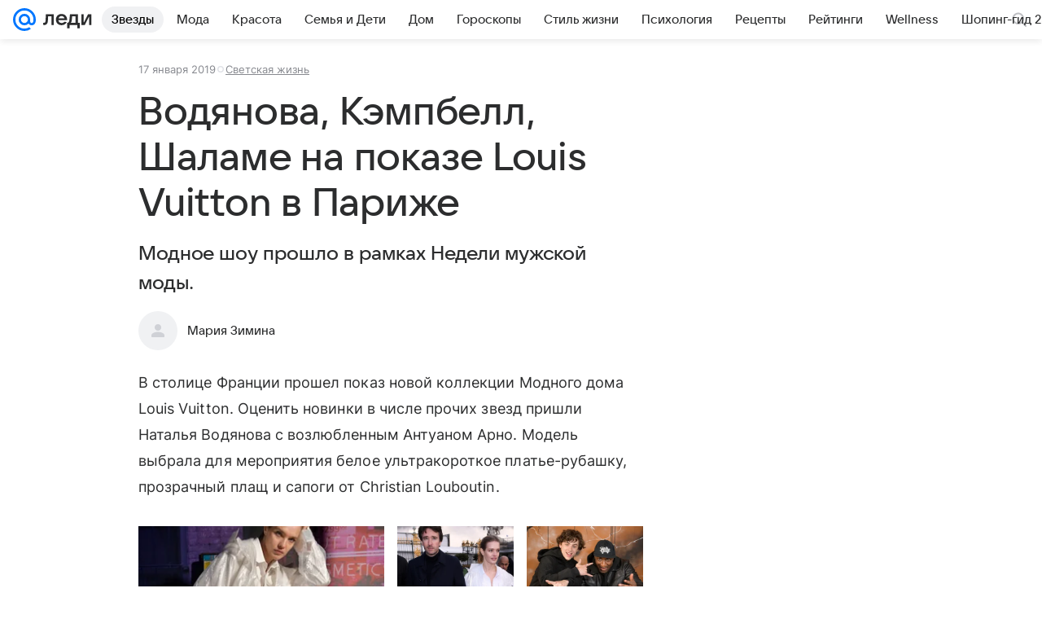

--- FILE ---
content_type: text/html; charset=utf-8
request_url: https://lady.mail.ru/article/506723-vodyanova-kempbell-shalame-na-pokaze-louis-vuitton/
body_size: 83473
content:

		<!DOCTYPE html>
		<html lang="ru">
			<head>
				<meta charset="utf-8">
  <meta http-equiv="x-ua-compatible" content="ie=edge,chrome=1">
  <meta name="viewport" content="width=device-width, initial-scale=1">
  <title>Водянова, Кэмпбелл, Шаламе на показе Louis Vuitton в Париже</title>
    <meta name="description" content="Модное шоу прошло в рамках Недели мужской моды.">
<meta property="og:type" content="article">
<meta property="og:title" content="Водянова, Кэмпбелл, Шаламе на показе Louis Vuitton в Париже">
<meta property="og:description" content="Модное шоу прошло в рамках Недели мужской моды.">
<meta property="og:image" content="https://resizer.mail.ru/p/a8540158-31c6-5c13-907a-1f8eff4d0ff6/AQAFyzqxEEfWQVhLjoKE7gqAkh_3ng2zyNH6fUCW35Uf5R5fqX0vP2tXJjFsf7r50lNPl6eZnnu9Of4ptWl_6augo1Y.jpg">
<meta property="og:image:height" content="675">
<meta property="og:image:width" content="1200">
<meta property="og:url" content="https://lady.mail.ru/article/506723-vodyanova-kempbell-shalame-na-pokaze-louis-vuitton/">
<meta property="og:site_name" content="Леди Mail">
<meta property="mrc__share_title" content="Водянова, Кэмпбелл, Шаламе на показе Louis Vuitton в Париже">
<meta property="mrc__share_description" content="Модное шоу прошло в рамках Недели мужской моды.">
<meta property="twitter:card" content="summary_large_image">
<meta name="robots" content="max-snippet:-1, max-image-preview:large, max-video-preview:-1">
<meta property="article:published_time" content="2019-01-17T20:02:00+03:00">
<meta name="author" content="Мария Зимина">
<meta property="marker:source" content="Без источника">
<meta property="yandex_recommendations_image" content="https://resizer.mail.ru/p/a8540158-31c6-5c13-907a-1f8eff4d0ff6/AQAFyzqxEEfWQVhLjoKE7gqAkh_3ng2zyNH6fUCW35Uf5R5fqX0vP2tXJjFsf7r50lNPl6eZnnu9Of4ptWl_6augo1Y.jpg">
<meta property="yandex_recommendations_title" content="Водянова, Кэмпбелл, Шаламе на показе Louis Vuitton в Париже">
<meta property="yandex_recommendations_category" content="Светская жизнь">
    <link rel="canonical" href="https://lady.mail.ru/article/506723-vodyanova-kempbell-shalame-na-pokaze-louis-vuitton/">
    
    

    <meta name="csrf-token" content="KTflARxhgGkAAAAA"/>
    <script type="application/ld+json">[{"@context":"https://schema.org","@type":"BreadcrumbList","itemListElement":[{"@type":"ListItem","name":"Светская жизнь","item":"https://lady.mail.ru/rubric/high-life/","position":1}]},{"@context":"https://schema.org","@type":"Article","inLanguage":"ru","mainEntityOfPage":{"@type":"WebPage","@id":"https://lady.mail.ru/article/506723-vodyanova-kempbell-shalame-na-pokaze-louis-vuitton/"},"url":"https://lady.mail.ru/article/506723-vodyanova-kempbell-shalame-na-pokaze-louis-vuitton/","name":"Водянова, Кэмпбелл, Шаламе на показе Louis Vuitton в Париже","headline":"Водянова, Кэмпбелл, Шаламе на показе Louis Vuitton в Париже","dateCreated":"2019-01-17T20:02:00+03:00","datePublished":"2019-01-17T20:02:00+03:00","dateModified":"2019-01-17T20:02:00+03:00","publisher":{"@type":"Organization","name":"Леди Mail","legalName":"ООО ВК","telephone":"+74957256357","url":"https://lady.mail.ru/","aggregateRating":{"@type":"AggregateRating","worstRating":1,"bestRating":5,"ratingValue":4.85,"ratingCount":16492},"address":{"@type":"PostalAddress","streetAddress":"Ленинградский проспект 39, стр. 79","postalCode":"125167","addressLocality":"Москва","addressRegion":"Москва","addressCountry":{"@type":"Country","name":"Россия"}},"logo":{"@type":"ImageObject","url":"https://lady.mail.ru/img/logo/lady/android-chrome-1024x1024.png","width":1024,"height":1024},"image":{"@type":"ImageObject","url":"https://lady.mail.ru/img/logo/lady/android-chrome-1024x1024.png","width":1024,"height":1024}},"license":"https://help.mail.ru/legal/terms/lady/policy/","genre":"Светская жизнь","description":"Модное шоу прошло в рамках Недели мужской моды.","image":[{"@type":"ImageObject","url":"https://resizer.mail.ru/p/a8540158-31c6-5c13-907a-1f8eff4d0ff6/AQAFyzqxEEfWQVhLjoKE7gqAkh_3ng2zyNH6fUCW35Uf5R5fqX0vP2tXJjFsf7r50lNPl6eZnnu9Of4ptWl_6augo1Y.jpg","width":1200,"height":675,"representativeOfPage":true}],"thumbnailUrl":{"url":"https://resizer.mail.ru/p/a8540158-31c6-5c13-907a-1f8eff4d0ff6/AQAFyzqxEEfWQVhLjoKE7gqAkh_3ng2zyNH6fUCW35Uf5R5fqX0vP2tXJjFsf7r50lNPl6eZnnu9Of4ptWl_6augo1Y.jpg","width":1200,"height":675,"title":""},"articleSection":["https://lady.mail.ru/rubric/high-life/"],"author":{"image":"https://lady.mail.ru/img/author_splash.png","name":"Мария Зимина","url":"https://lady.mail.ru/author/355-mariya-zimina/","jobTitle":"Автор Леди Mail","@type":"Person"},"creator":{"image":"https://lady.mail.ru/img/author_splash.png","name":"Мария Зимина","url":"https://lady.mail.ru/author/355-mariya-zimina/","jobTitle":"Автор Леди Mail","@type":"Person"},"editor":{"image":"https://lady.mail.ru/img/author_splash.png","name":"Мария Зимина","url":"https://lady.mail.ru/author/355-mariya-zimina/","jobTitle":"Автор Леди Mail","@type":"Person"}}]</script>
  
				<link rel="shortcut icon" type="image/x-icon" href="/img/logo/lady/favicon.ico"/><link rel="icon" type="image/svg" href="/img/logo/lady/favicon.svg"/><link rel="apple-touch-icon" href="/img/logo/lady/apple-touch-icon.png" sizes="180x180"/><link rel="icon" type="image/png" href="/img/logo/lady/favicon-16x16.png" sizes="16x16"/><link rel="icon" type="image/png" href="/img/logo/lady/favicon-32x32.png" sizes="32x32"/><link rel="icon" type="image/png" href="/img/logo/lady/favicon-120x120.png" sizes="120x120"/><link rel="manifest" href="/manifest.json"/><meta name="msapplication-config" content="/browserconfig.xml"/><meta name="msapplication-TileColor" content="#0077FF"/><meta name="theme-color" content="#0077FF"/>

				<!-- Проектный XRay -->
				
          <!-- start: /rb/1084681?version=web&_SITEID=104 -->
          <script id="__xray__">var xrayCore=function(){'use strict';function a(a){for(n.push(a);n.length>o.maxSize;)n.shift()}function b(a){return b="function"==typeof Symbol&&"symbol"==typeof Symbol.iterator?function(a){return typeof a}:function(a){return a&&"function"==typeof Symbol&&a.constructor===Symbol&&a!==Symbol.prototype?"symbol":typeof a},b(a)}function c(a){return a&&"object"===b(a)&&!d(a)}function d(a){return"[object Array]"===Object.prototype.toString.call(a)}function e(a){for(var b in a)if(Object.prototype.hasOwnProperty.call(a,b))return!1;return!0}function f(){for(var a,b={},d=0;d<arguments.length;++d)for(var e in a=arguments[d],a)b[e]=b[e]&&c(b[e])&&c(a[e])?f(b[e],a[e]):a[e];return b}function g(a){var b=encodeURIComponent(JSON.stringify(a));return{size:b.length,raw:b}}function h(){this._batchesByUrls={},this._timeoutId=null,this._config={maxBatchSize:6e4,maxChunkSize:4e3,timeout:1000,idle:!1},window&&"function"==typeof window.addEventListener&&window.addEventListener("beforeunload",this.process.bind(this,!0))}function i(a){return"s".concat(a,"s").replace(/s+/g,"s").replace(/^s$/g,"")}function j(a){for(var b in a)("undefined"==typeof a[b]||null===a[b])&&delete a[b];return a}function k(a,b){for(var c=-1,d=0;d<a.length;d++)if(b===a[d]){c=d;break}return c}function l(){this._config={xrayRadarUrl:"https://xray.mail.ru",pgid:(Date.now()+Math.random()).toString(36),radarPrefix:"",r:"undefined"!=typeof document&&document.referrer||"",defaultParams:{p:"mail",t_feature:"",v:1,skipdwh:!1}}}function m(a,b){for(var c=a.split("&"),d=c[0],e={},f=1;f<c.length;++f){var g=c[f].split("="),h=decodeURIComponent(g[0]),j=decodeURIComponent(g[1]);try{j=JSON.parse(j)}catch(a){}e[h]=j}b=b||{},b.immediately?z.sendImmediately(d,e,b.ga):z.send(d,e,b.ga)}var n=[],o={maxSize:500,getLog:function(){return Array.prototype.slice.call(n,0)},clear:function(){n=[]}},p={log:function(){try{(console.debug||console.log).apply(console,arguments)}catch(a){}},error:function(){try{console.error.apply(console,arguments)}catch(a){}},warn:function(){try{console.warn.apply(console,arguments)}catch(a){}}},q=["p","email","split","utm","r","pgid","o_ss","o_v"],r=!1;h.prototype.setConfig=function(a){var b=Math.max;if(!r)return a.timeout=b(1e3,a.timeout||0),this._config=f(this._config,a),void(r=!0);var c=[];for(var d in a){if(d in this._config){c.push(d);continue}this._config[d]=a[d]}c.length&&p.warn("Queue config field(s) "+c.join(", ")+" are already set and can't be modified")},h.prototype.getConfig=function(){return f(this._config,{})},h.prototype.push=function(b,c){a(c);var d=b+"/batch?"+h._buildQueryString(c);c=h._stringifyParams(c);var e=g(c);if(e.size+2>this._config.maxBatchSize)return void p.error("Radar #"+c.uid+" body is too long: "+e.raw);this._batchesByUrls[d]||(this._batchesByUrls[d]=[[]]);var f,j=this._batchesByUrls[d];for(f=0;f<j.length;++f){var k=j[f];if(g(k.concat([c])).size<=this._config.maxBatchSize){k.push(c);break}}f===j.length&&j.push([c]),this._timeoutId||"function"!=typeof setTimeout||(this._timeoutId=setTimeout(this.process.bind(this),this._config.timeout))},h.prototype.process=function(a){for(var b in clearTimeout(this._timeoutId),this._timeoutId=null,this._batchesByUrls){for(var c=this._batchesByUrls[b],d=0;d<c.length;++d)this._send(b,c[d],a);delete this._batchesByUrls[b]}},h.prototype.isIdle=function(){return this._config.idle},h._buildQueryString=function(a){for(var b=[],c=0;c<q.length;++c){var d=q[c],e="string"==typeof a[d]?a[d]:JSON.stringify(a[d]);(delete a[d],"undefined"!=typeof e&&e.length)&&b.push(encodeURIComponent(d)+"="+encodeURIComponent(e))}var f=[];for(var g in a.baseQuery)f.push(g);f=f.sort();for(var h,j=0;j<f.length;++j)h=f[j],b.push(encodeURIComponent(h)+"="+encodeURIComponent(a.baseQuery[h]));return delete a.baseQuery,b.join("&")},h.prototype._send=function(a,b,c){var d={url:a,data:"batch="+encodeURIComponent(JSON.stringify(b)),type:"POST",async:!0};if(!this._config.idle){if("undefined"==typeof XMLHttpRequest&&!navigator.sendBeacon)return void fetch(a,{method:d.type,body:d.data})["catch"](function(a){p.error("XRay send failed:",a)});if(c&&window.navigator.sendBeacon)return void window.navigator.sendBeacon(d.url,d.data);try{var e=new XMLHttpRequest,f="function"==typeof this._config.beforeSend&&!this._config.beforeSend(e,d);if(f)return void e.abort();e.open(d.type,d.url,d.async),e.withCredentials=!this._config.withoutCredentials,e.send(d.data)}catch(a){p.error("xray.send failed:",a)}}},h._stringifyParams=function(a){var b={};for(var c in a){if("i"==c){b.i=h._stringifyI(a.i);continue}b[c]="string"==typeof a[c]?a[c]:JSON.stringify(a[c])}return b},h._stringifyI=function(a){var b=[];for(var c in a){var d=a[c];b.push(c+":"+d)}return b.join(",")};var s=0,t=["radarPrefix","split","r","pgid","utm","o_ss","o_v"],u=!1,v=new h,w={rlog_dot_error:"xray_rlog_dot_error",rlog_msg_abs:"xray_rlog_msg_abs",too_long:"xray_too_long",not_configured:"xray_not_configured"},x=32,y=64;l.prototype.logger=o,l.prototype.setConfig=function(a,b){a=a||{},u&&this._deleteProtectedParams(a),this.unsafeSetConfig(a,b)},l.prototype.unsafeSetConfig=function(a,b){a=a||{},u=!0,a.split&&(a.split=i(a.split)),a.defaultParams&&a.defaultParams.i&&(a.defaultParams.i=this._formatIntervals(a.defaultParams.i),delete this._config.defaultParams.i),this._config=b?a:f(this._config,a),a.gaTrackingId&&this._initGA(a.gaTrackingId)},l.prototype._deleteProtectedParams=function(a){for(var b=0;b<t.length;++b)delete a[t[b]];return a},l.prototype.addSplit=function(a){this._config.split=i("".concat(this._config.split||"","s").concat(a))},l.prototype.getConfig=function(){return f(this._config,{})},l.prototype.getTotalSended=function(){return s},l.prototype.setQueueConfig=h.prototype.setConfig.bind(v),l.prototype.getQueueConfig=h.prototype.getConfig.bind(v),l.prototype.getInstanceCopy=function(){var a=new l;return u=!1,a.setConfig(this._config,!0),a},l.prototype.send=function(a,b,c){this._send(a,b,c,!0)},l.prototype._send=function(a,b,c,e){if(e&&!u&&a!==w.not_configured){var g=b||{};g.t=a,this._logOwnError(g,w.not_configured),p.warn("Your xray instance is not configured")}if(b=f(b||{},{}),this._config.middlewares)for(var h=0;h<this._config.middlewares.length;h++){var j=this._config.middlewares[h],k=j(a,b,c);a=k.t,b=k.params,c=k.ga}a=d(a)?a.join("_"):a,b.i&&(b.i=this._formatIntervals(b.i)),b=f(this._config.defaultParams,this._config.expid?{dwh:{expid:this._config.expid}}:{},b,{t:a,split:this._config.split,r:this._config.r,pgid:this._config.pgid,utm:this._config.utm,o_ss:this._config.o_ss,o_v:this._config.o_v,baseQuery:this._config.baseQuery,uid:s++}),b.skipdwh&&b.dwh&&delete b.dwh;for(var l=[b.t_feature,this._config.radarPrefix],m=0;m<l.length;++m)l[m]&&(b.t=l[m]+"_"+b.t);delete b.t_feature;try{b=this._validateParams(b,e)}catch(a){return p.log("xray",b.uid,b),void p.error(a.message)}if(this._config.verbose&&p.log("xray",b.uid,b.t,b,c?"GA: "+!!c:void 0),v.push(this._config.xrayRadarUrl,b),!0===c&&!this._config.gaTrackingId)return void p.error("Radar #"+b.uid+": no GA tracking id specified");var n="string"==typeof c?c:this._config.gaTrackingId;if(!!c&&n&&!v.isIdle()){if(b.i){for(var o in b.i)this._sendGA(a+"_"+o,b.i[o],n);return}this._sendGA(a,b.v,n)}},l.prototype.sendImmediately=function(a,b,c){this.send(a,b,c),v.process()},l.prototype.addMiddleware=function(a){this._config.middlewares||(this._config.middlewares=[]),-1===k(this._config.middlewares,a)&&this._config.middlewares.push(a)},l.prototype.removeMiddleware=function(a){if(this._config.middlewares){var b=k(this._config.middlewares,a);-1<b&&this._config.middlewares.splice(b,1)}},l.prototype._sendGA=function(a,b,c){"function"!=typeof gtag&&this._initGA(c);var d=a.split(/_/g),e=d[1]||d[0],f=d[1]?d[0]:"",g=d.slice(2).join("_"),h={value:b,send_to:c};f&&(h.event_category=f),g&&(h.event_label=g),gtag("event",e,h)},l.prototype._initGA=function(a){if(!window.gtag){var b=document.createElement("script");b.src="https://www.googletagmanager.com/gtag/js?id="+a,b.type="text/javascript",document.getElementsByTagName("head")[0].appendChild(b),window.dataLayer=window.dataLayer||[],window.gtag=function(){window.dataLayer.push(arguments)},gtag("js",new Date)}gtag("config",a,{send_page_view:!1})},l.prototype._logOwnError=function(a,b,c){var d="xray_err",e=a.p;if(e){if(e.length+8+1>x){e=e.slice(0,x-8-1)}d="".concat(e,"_").concat("xray_err")}var f=a.t;f.length>y&&(f=f.slice(0,y)),this._send(b,{skipdwh:!0,rlog:d,rlog_message:{t:f,err:b,value:c}},!1,!1)},l.prototype._validateParams=function(a,b){a=j(a),a.rlog&&-1!==a.rlog.indexOf(".")&&(b&&this._logOwnError(a,w.rlog_dot_error,a.rlog),p.error("Radar #".concat(a.uid,": rlog can not contain file extension")),delete a.rlog,delete a.rlog_message),a.rlog&&a.rlog_message||(a.rlog_message&&(b&&this._logOwnError(a,w.rlog_msg_abs),p.error("Radar #".concat(a.uid,": rlog_message would not be sent without rlog"))),delete a.rlog,delete a.rlog_message),e(a.dwh)&&delete a.dwh;var c={32:[a.p,a.rlog],64:[a.p+"_"+a.t]};for(var d in a.i)c[32].push(d),c[64].push(a.p+"_"+a.t+"_"+d);for(var f in c)for(var g=c[f],h=0;h<g.length;++h)if(g[h]&&g[h].length>f)throw b&&this._logOwnError(a,w.too_long,g[h].slice(0,f)),new Error("Radar #".concat(a.uid,": value is too long: ").concat(c[f][h])+" (len: ".concat(g[h].length,", limit: ").concat(f,")"));return a},l.prototype._formatIntervals=function(a){if(c(a))return a;var b={};if(d(a)){for(var e,f=0;f<a.length;++f)e=a[f].split(":"),b[e[0]]=+e[1]||this._config.defaultParams.v;return b}if("string"==typeof a){var g=a.split(",");return this._formatIntervals(g)}};var z=new l;return m.setConfig=function(a){z.setConfig(j({verbose:a.verbose,pgid:a.pgid,split:a.split,xrayRadarUrl:a.xrayRadarUrl||a.XRAY_RADAR_URL,radarPrefix:a.radarPrefix||a.RadarPrefix,utm:a.utm,o_ss:a.o_ss,o_v:a.o_v,baseQuery:a.baseQuery,gaTrackingId:a.gaTrackingId||a.GA_TRACKING_ID,defaultParams:a.defaultParams||j({p:a.project,email:a.ActiveEmail})})),z.setQueueConfig(j({maxBatchSize:a.MAX_BATCH_SIZE,maxChunkSize:a.MAX_CHUNK_SIZE,beforeSend:a.beforeSend,timeout:a.timeout,idle:a.idle,withoutCredentials:a.withoutCredentials}))},m.getConfig=l.prototype.getConfig.bind(z),m.addSplit=l.prototype.addSplit.bind(z),m.unsafeSetConfig=l.prototype.unsafeSetConfig.bind(z),m.setQueueConfig=l.prototype.setQueueConfig.bind(z),m.getQueueConfig=l.prototype.getQueueConfig.bind(z),m.getTotalSended=l.prototype.getTotalSended.bind(z),m.send=l.prototype.send.bind(z),m.sendImmediately=l.prototype.sendImmediately.bind(z),m.getInstanceCopy=l.prototype.getInstanceCopy.bind(z),m.addMiddleware=l.prototype.addMiddleware.bind(z),m.removeMiddleware=l.prototype.removeMiddleware.bind(z),"undefined"!=typeof window&&"function"==typeof window.define&&window.define.amd&&window.define("@mail/xray",function(){return m}),m}();</script><script id="__xray-init__">xrayCore.setConfig({defaultParams: {p: 'lady-mail-ru-web',},verbose: true});xrayCore.send('pk-xray-ready');</script>
          <!-- end: /rb/1084681?version=web&_SITEID=104 -->
        

				
          <!-- start: /rb/620533?_SITEID=104&is_commercial=0&brandsafety=0&media_stat_category=12,10801&sitezone=4&entity_id=506723&entity_type=article&entity_content_subtype=outer_article&project_uuid=d10a0913-1da6-f7ce-aaa5-61dd79c624dd -->
          <meta http-equiv="Content-Security-Policy" content="default-src 'self' tel: blob: data: 'unsafe-inline' 'unsafe-eval' mail.ru *.mail.ru *.devmail.ru *.imgsmail.ru *.2gis.com *.2gis.ru s0.2mdn.net *.adlooxtracking.com *.adlooxtracking.ru *.adriver.ru *.ampproject.net *.ampproject.org *.apester.com *.cloudfront.net www.dailymail.co.uk coub.com *.coub.com *.doubleclick.net *.doubleverify.com *.gemius.pl giphy.com *.google.com *.googleapis.com *.googlesyndication.com themes.googleusercontent.com *.gstatic.com video.khl.ru *.moatads.com *.mradx.net ok.ru *.ok.ru *.playbuzz.com *.qmerce.com rutube.ru *.rutube.ru *.serving-sys.com *.serving-sys.ru soundcloud.com *.soundcloud.com *.streamrail.com *.twimg.com twitter.com *.twitter.com player.vimeo.com vine.co vk.com *.vk.com vk.ru *.vk.ru *.weborama.fr *.weborama-tech.ru *.yandex.ru amc.yandex.ru yandex.ru *.yandex.net *.yandex.net *.strm.yandex.net yandex.st yandexadexchange.net *.yandexadexchange.net yastatic.net *.youtube.com *.adsafeprotected.com *.newstube.ru *.bbc.com *.viqeo.tv facecast.net *.facecast.net *.nativeroll.tv *.seedr.com *.ex.co b.delivery.consentmanager.net cdn.consentmanager.net consentmanager.mgr.consensu.org *.consentmanager.mgr.consensu.org *.criteo.com *.criteo.net *.tiktok.com *.tiktokcdn.com promotools.cc telegram.org t.me *.pinterest.com videolink.mycdn.me videolink.okcdn.ru *.okcdn.ru *.mycdn.me *.vkuser.net vkvideo.ru *.vkvideo.ru *.targetads.io id.vk.com id.vk.ru *.cs7777.vk.com *.cdn-vk.ru tarotaro.ru *.astrostar.ru astrostar.ru *.flurry.com flurry.com widget.cloudpayments.ru bestmoodbox.com *.banki.ru banki.ru *.vseapteki.ru vseapteki.ru;script-src 'self' 'unsafe-inline' 'unsafe-eval' js-inject *.mail.ru *.devmail.ru *.imgsmail.ru *.api.2gis.ru s0.2mdn.net *.adlooxtracking.com *.adlooxtracking.ru *.algovid.com s3.amazonaws.com cdn.ampproject.org *.apester.com *.bing.com static.bbc.co.uk news.files.bbci.co.uk coub.com *.coub.com *.criteo.com *.criteo.net *.doubleclick.net *.doubleverify.com *.dvtps.com *.flickr.com translate.google.com *.google.com *.googleadservices.com *.googleapis.com *.googlesyndication.com *.googletagmanager.com *.googletagservices.com *.google-analytics.com *.google.ru mediatoday.ru *.moatads.com *.mradx.net *.mxpnl.com *.odnoklassniki.ru ok.ru *.ok.ru *.playbuzz.com *.qmerce.com sb.scorecardresearch.com *.twimg.com *.twitter.com platform.vine.co vk.com *.vk.com vk.ru *.vk.ru *.webvisor.com *.mtproxy.yandex.net amc.yandex.ru *.yandex.net *.strm.yandex.net *.yandex.ru yandex.ru yandex.st yastatic.net *.pinterest.com *.adsafeprotected.com *.serving-sys.com *.serving-sys.ru *.viqeo.tv *.videonow.ru *.nativeroll.tv *.seedr.com b.delivery.consentmanager.net cdn.consentmanager.net *.consentmanager.mgr.consensu.org consentmanager.mgr.consensu.org *.tns-counter.ru *.youtube.com *.ytimg.com *.ex.co *.weborama.fr *.weborama-tech.ru *.tiktok.com *.tiktokcdn.com promotools.cc *.ibytedtos.com telegram.org videolink.mycdn.me videolink.okcdn.ru *.okcdn.ru *.mycdn.me *.vkuser.net mc.yandex.com *.betweendigital.com *.buzzoola.com tarotaro.ru *.astrostar.ru astrostar.ru *.flurry.com flurry.com widget.cloudpayments.ru *.streamrail.com *.streamrail.net *.monijorb.com *.vseapteki.ru vseapteki.ru;connect-src 'self' wss://*.mail.ru wss://*.devmail.ru wss://*.viqeo.tv *.mail.ru *.devmail.ru *.imgsmail.ru *.api.2gis.ru s0.2mdn.net *.adlooxtracking.com *.adlooxtracking.ru *.algovid.com *.ampproject.net cdn.ampproject.org *.apester.com *.doubleclick.net *.flickr.com *.googleapis.com *.google-analytics.com *.googlesyndication.com *.googletagmanager.com *.gstatic.com *.mixpanel.com *.mradx.net *.playbuzz.com *.qmerce.com geo.query.yahoo.com twitter.com *.twitter.com *.yadro.ru amc.yandex.ru yandex.ru *.yandex.ru *.strm.yandex.net yandex.st yastatic.net *.yandex.net collector.mediator.media *.serving-sys.com *.serving-sys.ru *.doubleverify.com *.viqeo.tv *.videonow.ru *.vidiom.net *.nativeroll.tv *.seedr.com b.delivery.consentmanager.net cdn.consentmanager.net *.consentmanager.mgr.consensu.org consentmanager.mgr.consensu.org *.criteo.com *.criteo.net *.ex.co *.ibytedtos.com *.smailru.net *.adfox.ru *.weborama.fr *.weborama-tech.ru ok.ru vk.com *.vk.com  vk.ru *.vk.ru *.vk.team videolink.mycdn.me videolink.okcdn.ru *.okcdn.ru *.mycdn.me *.vkuser.net *.google.com mc.yandex.com *.adriver.ru *.googleusercontent.com tarotaro.ru *.astrostar.ru astrostar.ru *.flurry.com flurry.com widget.cloudpayments.ru *.streamrail.com *.streamrail.net *.monijorb.com wss://*.monijorb.com oktell.p-group.ru pfxtools-dev.ru *.vseapteki.ru vseapteki.ru;img-src 'self' * data: blob: mmr: *.criteo.com *.criteo.net ;worker-src blob: 'self' *.mail.ru *.devmail.ru ;" /><meta name="referrer" content="unsafe-url" /><link rel="preconnect" href="https://mcdn.imgsmail.ru/" crossorigin="" /><link rel="preconnect" href="https://mcdn.imgsmail.ru/" /><link rel="dns-prefetch" href="https://mcdn.imgsmail.ru/" /><link rel="preconnect" href="https://ad.mail.ru" crossorigin="use-credentials" /><link rel="dns-prefetch" href="https://ad.mail.ru" /><link rel="preconnect" href="https://resizer.mail.ru" /><link rel="dns-prefetch" href="https://resizer.mail.ru" /><link rel="preconnect" href="https://rs.mail.ru" /><link rel="dns-prefetch" href="https://rs.mail.ru" /><link rel="preconnect" href="https://r.mradx.net" /><link rel="dns-prefetch" href="https://r.mradx.net" /><link rel="preconnect" href="https://mc.yandex.ru" /><link rel="dns-prefetch" href="https://mc.yandex.ru" /><link rel="preconnect" href="https://yastatic.net" /><link rel="dns-prefetch" href="https://yastatic.net" /><link rel="preconnect" href="https://avatars.mds.yandex.net" /><link rel="dns-prefetch" href="https://avatars.mds.yandex.net" /><link rel="preconnect" href="https://ads.adfox.ru" /><link rel="dns-prefetch" href="https://ads.adfox.ru" /><link rel="dns-prefetch" href="https://limg.imgsmail.ru" /><link rel="dns-prefetch" href="https://top-fwz1.mail.ru/" /><link rel="dns-prefetch" href="https://www.tns-counter.ru/" /><link rel="dns-prefetch" href="https://counter.yadro.ru" />
          <!-- end: /rb/620533?_SITEID=104&is_commercial=0&brandsafety=0&media_stat_category=12,10801&sitezone=4&entity_id=506723&entity_type=article&entity_content_subtype=outer_article&project_uuid=d10a0913-1da6-f7ce-aaa5-61dd79c624dd -->
        
				<!-- Проектные шрифты -->
				
          <!-- start: /rb/1108607?vk-tokens=1 -->
          <link rel="preload" href="https://mcdn.imgsmail.ru/js/promisified-dom-events/3.0.0/promisifiedDomEvents.min.js" as="script"/><link rel="preload" href="https://imgs2.imgsmail.ru/static/fonts/Inter/WOFF2/InterRegular.woff2" as="font" type="font/woff2" crossorigin=""/><link rel="preload" href="https://imgs2.imgsmail.ru/static/fonts/Inter/WOFF2/InterMedium.woff2" as="font" type="font/woff2" crossorigin=""/><link rel="preload" href="https://imgs2.imgsmail.ru/static/fonts/Inter/WOFF2/InterBold.woff2" as="font" type="font/woff2" crossorigin=""/><link rel="preload" href="https://imgs2.imgsmail.ru/static/fonts/MailSans/WOFF2/MailSansVariative.woff2" as="font" type="font/woff2" crossorigin=""/><link rel="stylesheet preload" href="https://mcdn.imgsmail.ru/fonts/vk-tokens/1.0.2/fonts.css" as="style"/><link rel="preload" href="https://imgs2.imgsmail.ru/static/fonts/v1.100/VKSansDisplay/WOFF2/VKSansDisplayLight.woff2" as="font" type="font/woff2" crossorigin=""/><link rel="preload" href="https://imgs2.imgsmail.ru/static/fonts/v1.100/VKSansDisplay/WOFF2/VKSansDisplayRegular.woff2" as="font" type="font/woff2" crossorigin=""/><link rel="preload" href="https://imgs2.imgsmail.ru/static/fonts/v1.100/VKSansDisplay/WOFF2/VKSansDisplayMedium.woff2" as="font" type="font/woff2" crossorigin=""/><link rel="preload" href="https://imgs2.imgsmail.ru/static/fonts/v1.100/VKSansDisplay/WOFF2/VKSansDisplayDemiBold.woff2" as="font" type="font/woff2" crossorigin=""/><link rel="preload" href="https://imgs2.imgsmail.ru/static/fonts/v1.100/VKSansDisplay/WOFF2/VKSansDisplayBold.woff2" as="font" type="font/woff2" crossorigin=""/><link rel="stylesheet preload" href="https://mcdn.imgsmail.ru/fonts/vk-tokens/1.0.3/fonts.css" as="style"/><script src="https://mcdn.imgsmail.ru/js/promisified-dom-events/3.0.0/promisifiedDomEvents.min.js"></script><script src="https://ad.mail.ru/static/sync-loader.js" nonce crossorigin="anonymous" async></script><script src="https://ad.mail.ru/static/vk-adman.js?sdk=1" type="application/javascript" id="adman3-instance" async></script>
          <!-- end: /rb/1108607?vk-tokens=1 -->
        

				<link rel="preload" href="/js/cmpld/react/media.css?mj6xh7s6" as="style" />
				<link rel="preload" href="/js/cmpld/react/lady/Article/client.css?mj6xh7s6" as="style" />
				<link rel="stylesheet" href="/js/cmpld/react/media.css?mj6xh7s6" />
				<link href="/js/cmpld/react/lady/Article/client.css?mj6xh7s6" rel="stylesheet" />
			</head>
			<body>
				
          <!-- start: /rb/1084682 -->
          
<script id="__core-keeper__">
var coreKeeper=function(a){"use strict";var S="string",i="object",y="function";function z(a,b){return typeof a===b}function T(c,a){for(var b in a)Object.defineProperty(c,b,{enumerable:!1,value:a[b]})}var U,b=typeof globalThis===i&&globalThis|| typeof window===i&&window|| typeof global===i&&global||{},V=b.console,o=b.document||{},A=b.location||{},p=b.navigator||{},d=p.connection,j=b.performance,k=function(){},B=z(j&&j.now,y)?function(){return j.now()}:Date.now,C=b.setTimeout.bind(b),W=(b.requestAnimationFrame||C).bind(b),X=(b.addEventListener||k).bind(b),_=null,Y=void 0;function D(a){var e,f,b,g=0,h=(a=a||{}).now||B,i=a.warn,j=a.prefix||"",c=a.addons||[],k=[],l=function(a,b,d){for(e=c.length;e--;)c[e][a](b,d)},d=function(c,m,p,t,u,q,n,o,v){c=j+c,(m===b||o)&&(m=!o&&k[0]||_),p[c]&&i&&i("Timer '"+c+"' exists");var r=q==_,a=p[c]={id:++g,name:c,parent:m,unit:t||"ms",start:r?h():q,end:n!=_?n:_,meta:v};function s(a,b,c){(f=p[a=j+a])?z(f.stop,y)?f.stop(b,c):i&&i("Timer '"+a+"'.stop is not a func",{entry:f}):i&&i("Timer '"+a+"' not exists")}return T(a,{stop:function(b,d){if(b==_||b>=0||(d=b,b=Y),a.meta=a.meta||d,a.end=b==_?h():b,p[c]=_,u)for(e=k.length;e--;)k[e]===a&&k.splice(e,1);return l("end",a,r),a}}),m&&(m.end!==_&&n==_?i&&i("Timer '"+c+"' stopped"):(a.unit=m.unit,m.entries.push(a))),u&&(a.entries=[],T(a,{add:function(c,e,b,f,g){return d(c,a,p,f,0,e,b).stop(b,g)},time:function(e,b,c){return b>=0||(c=b,b=Y),d(e,a,p,c,Y,b)},group:function(f,b,c,e){return z(b,"boolean")&&(e=c,c=b,b=_),z(b,S)&&(e=b,b=_,c=0),z(c,S)&&(e=c),d(f,a,p,e,1,b,_,c)},timeEnd:s,groupEnd:s}),!o&&g>1&&k.unshift(a)),l("start",a,r),a};return(b=d(0,_,Object.create(null),"ms",1,0,0,1)).v="2.0.0-rc.28",b.addons=c,b}var e=function(b,c){var a;try{(a=new PerformanceObserver(function(a){a.getEntries().map(c)})).observe({type:b,buffered:!0})}catch(d){}return a},Z=function(a){a&&a.disconnect()},aa=function(a,b){try{a&&a.takeRecords().map(b)}catch(c){}},E="hidden",ab=!1,ac=!1,F=-1,f=function(b,a){ab||(ab=!0,X("pagehide",function(a){ac=!a.persisted}),X("beforeunload",k)),X("visibilitychange",function(a){o.visibilityState===E&&b(a.timeStamp,ac)},{capture:!0,once:!!a})};o&&(F=o.visibilityState===E?0:1/0,f(function(a){F=a},!0));var ad=function(){return F};function ae(c){var a,e,h=this.badge,b=c.unit,d=(c.end-c.start)/("KB"===b?1024:1),f=h+c.name+("none"!==b&&b?": %c"+(b&&"raw"!==b?d.toFixed(3)+b:d):"%c"),g="font-weight:bold;"+(a=d,"color:#"+((a="KB"===(e=b)?a/8:"fps"===e?70-a:a)<5?"ccc":a<10?"666":a<25?"333":a<50?"f90":a<100?"f60":"f00"));"entries"in c?((V.groupCollapsed||V.group)(f,g),c.entries.forEach(ae,this),V.groupEnd()):V.log(f,g)}var G,l,H=D({addons:/pk-print/.test(A)?[(G={badge:"\u{1F505}"},{start:k,end:function(a){a.parent||ae.call(G,a)}})]:[]}),m=function(a,b,c,d,e,f){W(function(){var i=H.group(a,b,e);for(var g in d)if(d.hasOwnProperty(g)){var h=d[g];i.add(g,h[0],h[1],h[2])}i.stop(c,f)})},g=p.deviceMemory,h=j.hardwareConcurrency,q=h<=4||g<=4,I=h>4||g>4?"high":q?"low":"unk",$=q||d&&(["slow-2g","2g","3g"].indexOf(d.effectiveType)> -1||d.saveData)?"low":"high",n=((l={})["type_"+I]=[0,1],l["exp_"+$]=[0,1],l);g&&(n.memory=[0,g]),h&&(n.hardware_concurrency=[0,h]),m("pk-device",0,1,n,"raw");var af=0,J=function(){try{var a=j.getEntriesByType("navigation")[0],k=a.fetchStart,l=a.domainLookupStart,e=a.domainLookupEnd,f=a.requestStart,g=a.responseStart,b=a.responseEnd,c=a.domComplete,h=a.domInteractive,i=a.domContentLoadedEventEnd,d=a.loadEventEnd;b&&0===af&&(af=1,m("pk-nav-net",k,b,{dns:[l,e],tcp:[e,f],request:[f,g],response:[g,b]})),c&&1===af&&(af=2,m("pk-nav-dom-ready",b,c,{interactive:[b,h],"content-loaded":[h,i],complete:[i,c]})),d&&2===af&&(af=3,m("pk-nav-dom-load",b,d,{ready:[b,c],load:[c,d]})),3!==af&&C(J,250)}catch(n){}};J();var ag,ah=function(a,b,c){return a<=b?"good":a<=c?"needs-improvement":"poor"},ai=0,aj=0,K=function(b){var c,d,e,f=b.startTime,a=b.processingStart-f;f<ad()&&(a&&m("pk-fid",0,a,((c={value:[0,a]})["score_"+ah(a,100,300)]=[0,a],c)),ai&&m("pk-tbt",0,ai,((d={value:[0,ai]})["score_"+ah(ai,300,600)]=[0,ai],d)),aj&&m("pk-tti",0,aj,((e={value:[0,aj]})["score_"+ah(aj,3800,7300)]=[0,ai],e)),Z(ag),Z(ak))},ak=e("first-input",K);f(function(){aa(ak,K)},!0);var al={},am=e("paint",function(b){var d,c=b.name,a=b.startTime;a<ad()&&(al[c]=[0,a],"first-contentful-paint"===c&&(al["score_"+ah(a,1e3,2500)]=[0,a],m("pk-paint",0,a,al),d=a,ag=e("longtask",function(a){var c=a.startTime,b=a.duration;c>d&&"self"===a.name&&b>0&&(ai+=b-50,aj=c+b)}),Z(am)))}),an=0,ao=!1,L=function(b){var a=b.startTime;a<ad()?an=a:aq()},ap=e("largest-contentful-paint",L),aq=function(){var a;!ao&&an&&m("pk-lcp",0,an,((a={value:[0,an]})["score_"+ah(an,2500,4e3)]=[0,an],a)),ao=!0,Z(ap)},r=function(){aa(ap,L),aq()};f(r,!0),function(a){try{U||(U=new Promise(function(a){["keydown","mousedown","scroll","mousewheel","touchstart","pointerdown"].map(function(b){X(b,a,{once:!0,passive:!0,capture:!0})})})),U.then(a)}catch(b){}}(r);var ar=0,M=function(a){a.hadRecentInput||(ar+=a.value)},as=e("layout-shift",M);f(function(c,b){var a;aa(as,M),b&&ar&&m("pk-cls",0,ar,((a={value:[0,ar]})["score_"+ah(ar,.1,.25)]=[0,ar],a))});var s=d,t=function(){var a;m("pk-conn",0,1,((a={downlink:[0,s.downlink],downlinkMax:[0,s.downlinkMax],rtt:[0,s.rtt]})["save_data_"+s.saveData]=[0,1],a["effective_type_"+(s.effectiveType||"unk")]=[0,1],a),"raw")};try{s?(t(),s.addEventListener("change",t)):m("pk-conn",0,1,{effective_type_unk:[0,1]},"raw")}catch(at){}var au=function(){return(au=Object.assign||function(d){for(var a,b=1,e=arguments.length;b<e;b++)for(var c in a=arguments[b])Object.prototype.hasOwnProperty.call(a,c)&&(d[c]=a[c]);return d}).apply(this,arguments)};function u(a){return a&&a.__esModule&&Object.prototype.hasOwnProperty.call(a,"default")?a.default:a}function v(b,a){return b(a={exports:{}},a.exports),a.exports}var w=v(function(c,b){var a;Object.defineProperty(b,"__esModule",{value:!0}),b.Tag=void 0,(a=b.Tag||(b.Tag={})).Core="core",a.Global="gl",a.Self="self",a.Async="async",a.Ignore="ign",a.Known="known",a.API="api",a.Shared="shr",a.Ext="ext",a.ThirdParty="3rd",a.RB="rb",a.Unknown="unk"});u(w),w.Tag;var c=v(function(b,a){Object.defineProperty(a,"__esModule",{value:!0}),a.coreLoggerHMR=a.coreLoggerDispatchKnownError=a.coreLoggerDispatchAPIError=a.coreLoggerDispatchIgnoredError=a.coreLoggerDispatchSelfError=a.coreLoggerDispatchReactError=a.coreLoggerDispatchError=a.getCoreLogger=a.Tag=void 0,Object.defineProperty(a,"Tag",{enumerable:!0,get:function(){return w.Tag}}),a.getCoreLogger=function(){return"undefined"!=typeof coreLogger?coreLogger:void 0},a.coreLoggerDispatchError=function(c,d,e){var b;null===(b=(0,a.getCoreLogger)())|| void 0===b||b.dispatchError(c,d,e)},a.coreLoggerDispatchReactError=function(c,d,e){var b;null===(b=(0,a.getCoreLogger)())|| void 0===b||b.dispatchReactError(c,d,e)},a.coreLoggerDispatchSelfError=function(b,c,d,e){(0,a.coreLoggerDispatchError)(c,d,{category:b,tag:w.Tag.Self,log:e})},a.coreLoggerDispatchIgnoredError=function(b,c,d,e){(0,a.coreLoggerDispatchError)(c,d,{category:b,tag:w.Tag.Ignore,log:e})},a.coreLoggerDispatchAPIError=function(b,c,d,e){(0,a.coreLoggerDispatchError)(c,d,{category:b,tag:w.Tag.API,log:e})},a.coreLoggerDispatchKnownError=function(b,c,d,e){(0,a.coreLoggerDispatchError)(c,d,{category:b,tag:w.Tag.Known,log:e})},a.coreLoggerHMR=function(g,f){var e=(0,a.getCoreLogger)();if(e){var b=e.errors.rules,c=e.errors.opts.errors,d=g.priority||[];b.set("clear"),c&&c.rules&&(b.set(c.rules),d.push.apply(d,[].concat(c.priority||Object.keys(c.rules)))),f&&(b.set(f.rules),d.push.apply(d,f.priority||[])),b.set(g.rules),b.priority(d);try{e.pkg.v="12.2.1",localStorage.setItem(process.env.LOGGER_LS_PRESET_VER_KEY,"12.2.1")}catch(h){}}}});u(c),c.coreLoggerHMR,c.coreLoggerDispatchKnownError,c.coreLoggerDispatchAPIError,c.coreLoggerDispatchIgnoredError,c.coreLoggerDispatchSelfError,c.coreLoggerDispatchReactError;var av=c.coreLoggerDispatchError;c.getCoreLogger;var N=c.Tag,O={name:"@mail-core/dashboard",v:"12.2.1"},aw=/^(\d+)\.(\d+)\.(\d+)/,x=function(a){return"request"in a&&a.data&&"status"in a.data&&"body"in a.data?a.data.status:null},ax={parseStatus:x},ay={tag:N.API,category:"5XX",silent:!0,log:!0},az=/^(https?:)?\/\/.*?\/+|\/*\?+.+|^\/|api\/+v1\/+/gi,aA=/[^%.a-z\d-]+/g,aB=/^api_v(\d)/g,aC=/\/*cgi-bin/g,aD=/golang/g,aE=/(^|\/)(\d+|(?:\d|[a-z]+\d)[\da-z]{2,})(?=\/|$)/g,aF=/(^|\/)([0-9-a-f]{2,}-[0-9-a-f-]+)(?=\/|$)/g,aG=/(_u?id){2,}|%[%a-z\d._]+/g,aH=/graphql/g;function aI(a){return a&&(!a.responseType||"text"===a.responseType)&&a.responseText||""}var aJ=[[/\/(ph|ag)\//,"portal"],[/\/hb\//,"hotbox"],[/\/pkgs\//,"pkgs"],[/\.imgsmail\.ru\//,"imgs"],[/\.filin\.mail\.ru\//,"filin"],[/\bmail\\.ru/,"mail"],[/\/\/top-/,"top"],[/analytics/,"analyt"],[new RegExp("\\/\\/"+location.host+"\\/"),"host"]];function aK(e){for(var b="",a=0,c=aJ;a<c.length;a++){var d=c[a];if(d[0].test(e)){b=d[1];break}}return b||"unk"}var aL,aM="@mail-core/dashboard:timespent_sections",aN={maxSessionPause:5,beforeSend:k,login:"",section:"__base__"},aO=0;function P(b){if(clearInterval(aL),b){var c,a=aW(),h=b.section,i=b.login;if(a){for(var d=0,g=a;d<g.length;d++){var e=g[d];if(e.section===h&&e.user_id===i){c=e;break}}if(c){var f=a.indexOf(c);a[f].last_duration_update_timestamp=a$(),a[f].duration_sec=a[f].duration_sec+1,aT(),aN=au(au({},aN),b);try{localStorage.setItem(aM,JSON.stringify(a))}catch(j){}return}}aP(b),function(b){var c=aY(b),a=aW();null==a||a.push(c);try{localStorage.setItem(aM,JSON.stringify(a))}catch(d){}}(a$())}else aP()}function aP(b){aN=au(au({},aN),b);var c,h,d,f,g,a=(c=aQ,d=!1,function(){for(var b=[],a=0;a<arguments.length;a++)b[a]=arguments[a];return d||(d=!0,h=c(b)),h});f=a,g=e("paint",function(a){var b=a.name;a.startTime<ad()&&"first-contentful-paint"===b&&(f(),Z(g))}),window.setTimeout(a,5e3)}function aQ(){"hidden"!==o.visibilityState&&aR(),X("visibilitychange",function(){"hidden"===o.visibilityState?clearInterval(aL):aR()})}function aR(){var a=a$();aO||(aO=a),aW()?aS(a):aS(a,!0),aT()}function aS(b,c){void 0===c&&(c=!1);var g=aW();if(g){var d,l,h,i,e,j,a=(d=g,l=b,i=(h=d.filter(function(a){return aU(a,l)})).filter(aZ),e=d.filter(function(a){return!aU(a,l)}),j=e.filter(aZ),{toSend:h,toReset:i,toLeave:e,toUpdate:j}),f=a.toLeave,m=a.toReset,n=a.toSend,k=a.toUpdate;n.forEach(aX),m.length&&f.push(aY(b)),k.length&&k.forEach(function(a){a.last_duration_update_timestamp=b,a.duration_sec=a.duration_sec+1});try{f.length?localStorage.setItem(aM,JSON.stringify(f)):localStorage.removeItem(aM)}catch(o){}}else if(c)try{localStorage.setItem(aM,JSON.stringify([aY(b)]))}catch(p){}}function aT(){aL=window.setInterval(function(){aS(a$())},1e3)}function aU(a,b){return b-a.last_duration_update_timestamp>a.max_session_pause}function aV(a){return a&&["user_id","section","last_duration_update_timestamp","duration_sec","open_timestamp","max_session_pause"].every(function(b){return a.hasOwnProperty(b)})}function aW(){var b;try{var a=JSON.parse(localStorage.getItem(aM)||"");(null==a?void 0:a.length)&&Array.isArray(a)&&a.every(aV)&&(b=a)}catch(c){}return b}function aX(b){var a=b.duration_sec;if(a){var c=au({domain:location.host,pause_allowed_sec:aN.maxSessionPause},b),d={dwh:c};aN.beforeSend(c),m("pk-timespent",0,a,{duration:[0,a]},"raw",d)}}function aY(a){return{duration_sec:0,last_duration_update_timestamp:a,open_timestamp:aO,section:aN.section,user_id:aN.login,max_session_pause:aN.maxSessionPause}}function aZ(a){var b=a.user_id,c=a.section;return b===aN.login&&c===aN.section}function a$(){return Math.floor(Date.now()/1e3)}var a_={latency:[30,60,120],route:[200,400,800],"route:cached":[100,300,600],page:[100,200,300],"page:frag":[30,60,120],"page:json":[20,30,60],"inline:code":[100,200,300],fetch:[500,1e3,2e3],"fetch:fast":[100,200,300],"app:load":[300,600,900],"app:init":[150,300,600],"app:render":[300,600,800],"app:ready":[1500,2500,3500],"js:bundle":[200,400,800],"js:bundle:m":[1e3,3e3,7e3],"js:bundle:l":[2e3,5e3,1e4],"css:bundle":[150,300,450],"css:bundle:l":[300,600,800],"srv:resp":[200,400,800],"biz:adv:await":[2e3,3e3,4e3]},a0=Object.create(null),a1=!1,a2=null,a3={"pk-app-ready":1,"pk-paint":1,"pk-lcp":1,"pk-cls":1,"pk-fid":1,"pk-tbt":1,"pk-tti":1};function a4(b){for(var a in a0)a2[!0===b?"sendImmediately":"send"](a,a0[a]);a0=Object.create(null),a1=!1}function a5(){if(a2)return a2;var b="undefined"==typeof window?{}:window,c=b.require,a=b.xrayCore;try{a=a&&a.send?a:c("@mail/xray")}catch(d){try{a=c("mrg-xray")}catch(e){}}return a}var a6=/-a_5\d\d$/;function Q(c,b,e,f){var d=f&&f.dwh,a=a0[b];a||(a={t:b,v:c,i:{}},d||a3[b]||a6.test(b)||(a.skipdwh=!0),d&&(a.dwh=d),a0[b]=a),e?a.i[e.slice(0,32)]=c:a.v=c,a1||(a1=!0,function a(){a2||(a2=a5()),a2?W(function(){return a4()}):C(a,100)}())}function R(a){a2=a||a2}var a7=["good","moderate","needs-imp"],a8=Date.now(),a9={},ba=!1,bb=0,bc=!1,bd=null,be=0,bf=function(){return o.visibilityState},bg=function(){return"visible"===bf()},bh=function(){var a;bg()&&bb++,m("pk-vis-state",0,bb,((a={})[bf()]=[0,1],a))},bi=function(a){return a<ad()?"":"idle_"};function bj(c){var b,d=c.type,a=B(),e=a>9e5?"max":a>6e5?"15m":a>3e5?"10m":a>6e4?"5m":a>3e4?"1m":a>15e3?"30s":a>1e4?"15s":a>5e3?"10s":"5s";m("pk-unload",0,a,((b={})[d]=[0,a],b["type_score_"+e]=[0,a],b))}function bk(a){return a<2e3?"fast":a<4e3?"moderate":a<15e3?"slow":a<3e4?"very-slow":"fail"}return a.api=function(b,e){void 0===e&&(e={});var o=e.error,f=e.duration||1,i=e.url,s=e.category,p=e.responseLength,l=0,d=e.status||"unk",h=e.apiStatus||d;if("object"==typeof b){var g="xhr"in b&&b.xhr||"request"in b&&b.request||"status"in b&&"readyState"in b&&b;if("duration"in b&&(f=b.duration||f),"status"in b&&(h=d=b.status),"ok"in b&&(l=4),g&&(d=g.status||d,l=g.readyState||l,p=function(a){var b,c;if(a){c=aI(a);try{b=c.length||+a.getResponseHeader("content-length")||0}catch(d){}}return b}(g),i=i||g.responseURL),"url"in b&&(i=i||b.url),h=ax.parseStatus(b)||h,e.log5XX&&(d>=500||h>=500)){var t="[HTTP] "+(g?g.status+" "+g.statusText:"No XHR"),q=new Error(d>=500?t:"[API] "+h+" ("+t+")");q.source=i,q.stack="";try{av(q,{sender:"api",url:i,status:d,apiStatus:h,headers:g&&["content-type","date","x-host","x-request-id","x-mru-json-status","x-mru-request-id"].reduce(function(a,b){return a[b]=g.getResponseHeader(b),a},{}),response:aI(g).slice(0,140)},ay)}catch(w){av(w,q,{category:"api",tag:N.Core})}}}else d=b,h=e.apiStatus||d;var u,r,m,a,c,n,v=H.group("pk-api",0,!0),j=v.add,k="x-"+(!1!==s?((r=(u=i)?u.toLowerCase().replace(az,"").replace(aC,"pl").replace(aF,"$1uid").replace(aE,"$1id").replace(aA,"_").replace(aB,"v$1").replace(aD,"go").replace(aH,"gql").replace(aG,"_id"):"unk").length>24&&(r=r.replace(/([^_]{3,})/g,function(b,a){return a.replace(/-/.test(a)?/-([a-z])[a-z]*/g:/([^/-])[aeiou]+/g,"$1").replace(/([^aeiou])(\1+)/,"$1")})),r.slice(0,24).replace(/[_-]+/g,"_")):s||"unk");j(k+"-hit",0,f),4!==l&&j(k+"-r_"+(0===(m=l)?"unset":1===m?"open":2===m?"headers":3===m?"loading":4===m?"done":"unk"),0,f),p&&j(k+"-l_"+(c="zero",null==(a=p)?c="unk":a>0&&a<=1024?c=1:a>1024&&a<=5120?c=5:a>5120&&a<=10240?c=10:a>10240&&a<=25600?c=25:a>25600&&a<=51200?c=50:a>51200&&a<=102400?c=100:a>102400&&a<=204800?c=200:a>204800&&a<=512e3?c=500:a>512e3&&(c="max"),0===c?"zero":c),0,p),j(k+"-h_"+d,0,f),d>=200&&d<300&&j(k+"-a_"+h,0,f),f>3e3&&j(k+"-s_"+((n=f)<=5e3?"5s":n<=1e4?"10s":n<=3e4?"30s":n<=3e5?Math.ceil(n/6e4)+"m":"max"),0,f),o&&j(k+"-e_"+(o instanceof Error&&o.name||o),0,f),v.stop(f)},a.appReady=function(b){if(!bc){bc=b||!0;var a=B(),c=H.group("pk-app-ready",0,!0),d=bi(a);c.add(b?"fail":"success",0,a),b?(av(b,null,{category:"app-err",tag:N.Self}),c.add("error_"+(b.requireType||b.name||"unk"),0,a)):(c.add(d+"total",0,a),c.add(d+"score_"+bk(a),0,a)),c.stop(a)}},a.axiosRpcLike=x,a.axiosSwaLike=function(a){return"request"in a&&a.data&&"code_number"in a.data?a.data.code_number:null},a.combine=function(){for(var b=[],a=0;a<arguments.length;a++)b[a]=arguments[a];return function(){for(var d=[],a=0;a<arguments.length;a++)d[a]=arguments[a];for(var c=0;c<b.length;c++){var e=b[c].apply(null,d);if(e)return e}return null}},a.init=function(c){try{(function(a){var b;if(!ba){ba=!0,null==(be=(a9=a).appReadyTimeout)&&(be=6e4),R(a.xrayCore),H.addons.push.apply(H.addons,[(void 0===j&&(j=Q),{start:k,end:function(a){var b=a.end-a.start,c=a.meta||{},f=a_[c.score]||c.score,e=a.name+(c.appendix?"-"+c.appendix:"")+(c.postfix||"");if(null===a.parent&&/^(pk|ut)-/.test(e)&&b&&(j(b,e,!1,a.meta),"entries"in a&&a.entries.forEach(function(a){var b=a.end-a.start;b>=0&&j(b,e,a.name)}),f&&3===f.length))for(var d=0;d<4;d++){if(b<=f[d]){j(b,e,a7[d]);break}3===d&&j(b,e,"poor")}}})].concat(a.systemAddons||[]));var j,d,e,f,g,c=B(),i=(d=O.v,void 0===d&&(d=""),void 0===e&&(e=1e4),(f=d.match(aw))&& +f[1]*Math.pow(e,2)+ +f[2]*e+ +f[3]|| -1),h=bi(c);m("pk-init",0,c,((b={})["ver_"+i]=[0,1],b[h+"total"]=[0,c],b[h+"score_"+bk(c)]=[0,c],b["tab_"+bf()]=[0,1],b)),(g=a.api)&&(ax=au(au({},ax),g)),function(){var a="undefined"!=typeof userKeeper&&userKeeper;if(a){var b=D({prefix:"ut-",addons:H.addons});a.time=b.time,a.timeEnd=b.timeEnd,a.forEach(function(a){0===a[1]?b.time(a[0],a[2],"ms"):b.timeEnd(a[0],a[2],a[3])}),a.length=0}}(),P(a.timespent),a.checkCrossOrigin&&setTimeout(function(){var c=document.getElementsByTagName("script"),a=c.length;if(a>0){for(var d=H.group("mc-srp",0,!0);a--;){var b=c[a];b.src&&!b.crossOrigin&&d.add(aK(b.src),0,1)}d.stop(1)}},6e4),X("unload",bj),X("beforeunload",bj),bh(),o.addEventListener("visibilitychange",bh),window.addEventListener("beforeunload",function(){var b,c,a=B(),d=[[a<(a9.fastCloseLimit||2e3)?"fast":"nofast",a],[bb?"view":"noview",bb],[bg()?"focus":"nofocus",a],[(bc?"":"no")+"ready"+(!!bc!==bc?"-err":""),a]];d.push([d.map(function(a){return a[0]}).join("_"),a]),bd&&(null===(b=a5())|| void 0===b||b.sendImmediately("pk-close-dupl",{v:a,i:bd})),bd={};for(var e=0,f=d;e<f.length;e++){var g=f[e],h=g[0],i=g[1];bd[h]=i}null===(c=a5())|| void 0===c||c.sendImmediately("pk-page-close",{v:a,i:bd}),a4(!0)}),be&&C(function(){if(!bc&&B()<ad()){var a={loadTime:Date.now()-a8,timeout:be},b=p.connection;try{a.effectiveType=b&&b.effectiveType||"<<unk>>",a.hidden=o.hidden,a.visState=o.visibilityState,a.now=B()}catch(c){}av("AppTimeout: "+be,a,{category:"app-timeout",tag:N.Ignore})}},be)}})(c||{})}catch(a){var b=a5();b&&b.send("pk-init-fail",{rlog:"pk-init-fail",rlog_message:au(au(au({},b.getConfig().defaultParams),a),{message:""+a,stack:a&&a.stack})})}},a.now=B,a.pkg=O,a.setTimespentsConfig=P,a.setXRay=R,a.system=H,a.systemSend=m,a.xrayCore=Q,Object.defineProperty(a,"__esModule",{value:!0}),a}({})
</script>
<script id="__core-keeper-init__">
	window.coreKeeper && coreKeeper.init();
</script>

          <!-- end: /rb/1084682 -->
        



				<div class="js-counters counters">
				<!-- Верхний слот со счетчиками -->
				
          <!-- start: /rb/1938 -->
          
          <!-- end: /rb/1938 -->
        
				<!-- /Верхний слот со счетчиками -->
				</div>

				

				

				<!-- Меняем Email если есть SocialEmail -->
				
				





				
          <!-- start: /rb/949685?version=desktop&_SITEID=104&is_commercial=0&brandsafety=0&media_stat_category=12,10801&sitezone=4&entity_id=506723&entity_type=article&entity_content_subtype=outer_article&project_uuid=d10a0913-1da6-f7ce-aaa5-61dd79c624dd -->
          
          <!-- end: /rb/949685?version=desktop&_SITEID=104&is_commercial=0&brandsafety=0&media_stat_category=12,10801&sitezone=4&entity_id=506723&entity_type=article&entity_content_subtype=outer_article&project_uuid=d10a0913-1da6-f7ce-aaa5-61dd79c624dd -->
        

				
          <!-- start: /rb/38218?_SITEZONE=10 -->
          <script type="text/javascript">window._logJsErrors = true;</script>
          <!-- end: /rb/38218?_SITEZONE=10 -->
        
				
          <!-- start: /rb/5827?_SITEZONE=10 -->
          
          <!-- end: /rb/5827?_SITEZONE=10 -->
        

				<div id="Article-root"><div data-logger-parent="top"><div data-rb-slot="5212"></div></div><div class="rb-p-branding--body"><div class="e9f672a634 f899b2554f rb-p-branding--header"><div class="b80c58b10b"><div><link  rel="stylesheet" href="https://r.mradx.net/img/BC/44BE61.css" />
<script >if(!("gdprAppliesGlobally" in window)){window.gdprAppliesGlobally=true}if(!("cmp_id" in window)||window.cmp_id<1){window.cmp_id=0}
    window.cmp_cdid = "1aa027b2b11e"; // Почта по умолчанию (cmp_id: 2381)

    window.cmp_cdid = "34b2522376d3"; // 5223; Используется леди

if(!("cmp_params" in window)){window.cmp_params=""}window.cmp_host="b.delivery.consentmanager.net";if(!("cmp_cdn" in window)){window.cmp_cdn="cdn.consentmanager.net"}if(!("cmp_proto" in window)){window.cmp_proto="https:"}if(!("cmp_codesrc" in window)){window.cmp_codesrc="1"}window.cmp_getsupportedLangs=function(){var b=["DE","EN","FR","IT","NO","DA","FI","ES","PT","RO","BG","ET","EL","GA","HR","LV","LT","MT","NL","PL","SV","SK","SL","CS","HU","RU","SR","ZH","TR","UK","AR","BS"];if("cmp_customlanguages" in window){for(var a=0;a<window.cmp_customlanguages.length;a++){b.push(window.cmp_customlanguages[a].l.toUpperCase())}}return b};window.cmp_getRTLLangs=function(){var a=["AR"];if("cmp_customlanguages" in window){for(var b=0;b<window.cmp_customlanguages.length;b++){if("r" in window.cmp_customlanguages[b]&&window.cmp_customlanguages[b].r){a.push(window.cmp_customlanguages[b].l)}}}return a};window.cmp_getlang=function(j){if(typeof(j)!="boolean"){j=true}if(j&&typeof(cmp_getlang.usedlang)=="string"&&cmp_getlang.usedlang!==""){return cmp_getlang.usedlang}var g=window.cmp_getsupportedLangs();var c=[];var f=location.hash;var e=location.search;var a="languages" in navigator?navigator.languages:[];if(f.indexOf("cmplang=")!=-1){c.push(f.substr(f.indexOf("cmplang=")+8,2).toUpperCase())}else{if(e.indexOf("cmplang=")!=-1){c.push(e.substr(e.indexOf("cmplang=")+8,2).toUpperCase())}else{if("cmp_setlang" in window&&window.cmp_setlang!=""){c.push(window.cmp_setlang.toUpperCase())}else{if(a.length>0){for(var d=0;d<a.length;d++){c.push(a[d])}}}}}if("language" in navigator){c.push(navigator.language)}if("userLanguage" in navigator){c.push(navigator.userLanguage)}var h="";for(var d=0;d<c.length;d++){var b=c[d].toUpperCase();if(g.indexOf(b)!=-1){h=b;break}if(b.indexOf("-")!=-1){b=b.substr(0,2)}if(g.indexOf(b)!=-1){h=b;break}}if(h==""&&typeof(cmp_getlang.defaultlang)=="string"&&cmp_getlang.defaultlang!==""){return cmp_getlang.defaultlang}else{if(h==""){h="EN"}}h=h.toUpperCase();return h};(function(){var u=document;var v=u.getElementsByTagName;var h=window;var o="";var b="_en";if("cmp_getlang" in h){o=h.cmp_getlang().toLowerCase();if("cmp_customlanguages" in h){for(var q=0;q<h.cmp_customlanguages.length;q++){if(h.cmp_customlanguages[q].l.toUpperCase()==o.toUpperCase()){o="en";break}}}b="_"+o}function x(i,e){var w="";i+="=";var s=i.length;var d=location;if(d.hash.indexOf(i)!=-1){w=d.hash.substr(d.hash.indexOf(i)+s,9999)}else{if(d.search.indexOf(i)!=-1){w=d.search.substr(d.search.indexOf(i)+s,9999)}else{return e}}if(w.indexOf("&")!=-1){w=w.substr(0,w.indexOf("&"))}return w}var k=("cmp_proto" in h)?h.cmp_proto:"https:";if(k!="http:"&&k!="https:"){k="https:"}var g=("cmp_ref" in h)?h.cmp_ref:location.href;var j=u.createElement("script");j.setAttribute("data-cmp-ab","1");var c=x("cmpdesign","cmp_design" in h?h.cmp_design:"");var f=x("cmpregulationkey","cmp_regulationkey" in h?h.cmp_regulationkey:"");var r=x("cmpgppkey","cmp_gppkey" in h?h.cmp_gppkey:"");var n=x("cmpatt","cmp_att" in h?h.cmp_att:"");j.src=k+"//"+h.cmp_host+"/delivery/cmp.php?"+("cmp_id" in h&&h.cmp_id>0?"id="+h.cmp_id:"")+("cmp_cdid" in h?"&cdid="+h.cmp_cdid:"")+"&h="+encodeURIComponent(g)+(c!=""?"&cmpdesign="+encodeURIComponent(c):"")+(f!=""?"&cmpregulationkey="+encodeURIComponent(f):"")+(r!=""?"&cmpgppkey="+encodeURIComponent(r):"")+(n!=""?"&cmpatt="+encodeURIComponent(n):"")+("cmp_params" in h?"&"+h.cmp_params:"")+(u.cookie.length>0?"&__cmpfcc=1":"")+"&l="+o.toLowerCase()+"&o="+(new Date()).getTime();j.type="text/javascript";j.async=true;if(u.currentScript&&u.currentScript.parentElement){u.currentScript.parentElement.appendChild(j)}else{if(u.body){u.body.appendChild(j)}else{var t=v("body");if(t.length==0){t=v("div")}if(t.length==0){t=v("span")}if(t.length==0){t=v("ins")}if(t.length==0){t=v("script")}if(t.length==0){t=v("head")}if(t.length>0){t[0].appendChild(j)}}}var m="js";var p=x("cmpdebugunminimized","cmpdebugunminimized" in h?h.cmpdebugunminimized:0)>0?"":".min";var a=x("cmpdebugcoverage","cmp_debugcoverage" in h?h.cmp_debugcoverage:"");if(a=="1"){m="instrumented";p=""}var j=u.createElement("script");j.src=k+"//"+h.cmp_cdn+"/delivery/"+m+"/cmp"+b+p+".js";j.type="text/javascript";j.setAttribute("data-cmp-ab","1");j.async=true;if(u.currentScript&&u.currentScript.parentElement){u.currentScript.parentElement.appendChild(j)}else{if(u.body){u.body.appendChild(j)}else{var t=v("body");if(t.length==0){t=v("div")}if(t.length==0){t=v("span")}if(t.length==0){t=v("ins")}if(t.length==0){t=v("script")}if(t.length==0){t=v("head")}if(t.length>0){t[0].appendChild(j)}}}})();window.cmp_addFrame=function(b){if(!window.frames[b]){if(document.body){var a=document.createElement("iframe");a.style.cssText="display:none";if("cmp_cdn" in window&&"cmp_ultrablocking" in window&&window.cmp_ultrablocking>0){a.src="//"+window.cmp_cdn+"/delivery/empty.html"}a.name=b;a.setAttribute("title","Intentionally hidden, please ignore");a.setAttribute("role","none");a.setAttribute("tabindex","-1");document.body.appendChild(a)}else{window.setTimeout(window.cmp_addFrame,10,b)}}};window.cmp_rc=function(h){var b=document.cookie;var f="";var d=0;while(b!=""&&d<100){d++;while(b.substr(0,1)==" "){b=b.substr(1,b.length)}var g=b.substring(0,b.indexOf("="));if(b.indexOf(";")!=-1){var c=b.substring(b.indexOf("=")+1,b.indexOf(";"))}else{var c=b.substr(b.indexOf("=")+1,b.length)}if(h==g){f=c}var e=b.indexOf(";")+1;if(e==0){e=b.length}b=b.substring(e,b.length)}return(f)};window.cmp_stub=function(){var a=arguments;__cmp.a=__cmp.a||[];if(!a.length){return __cmp.a}else{if(a[0]==="ping"){if(a[1]===2){a[2]({gdprApplies:gdprAppliesGlobally,cmpLoaded:false,cmpStatus:"stub",displayStatus:"hidden",apiVersion:"2.0",cmpId:31},true)}else{a[2](false,true)}}else{if(a[0]==="getUSPData"){a[2]({version:1,uspString:window.cmp_rc("")},true)}else{if(a[0]==="getTCData"){__cmp.a.push([].slice.apply(a))}else{if(a[0]==="addEventListener"||a[0]==="removeEventListener"){__cmp.a.push([].slice.apply(a))}else{if(a.length==4&&a[3]===false){a[2]({},false)}else{__cmp.a.push([].slice.apply(a))}}}}}}};window.cmp_gpp_ping=function(){return{gppVersion:"1.0",cmpStatus:"stub",cmpDisplayStatus:"hidden",supportedAPIs:["tcfca","usnat","usca","usva","usco","usut","usct"],cmpId:31}};window.cmp_gppstub=function(){var a=arguments;__gpp.q=__gpp.q||[];if(!a.length){return __gpp.q}var g=a[0];var f=a.length>1?a[1]:null;var e=a.length>2?a[2]:null;if(g==="ping"){return window.cmp_gpp_ping()}else{if(g==="addEventListener"){__gpp.e=__gpp.e||[];if(!("lastId" in __gpp)){__gpp.lastId=0}__gpp.lastId++;var c=__gpp.lastId;__gpp.e.push({id:c,callback:f});return{eventName:"listenerRegistered",listenerId:c,data:true,pingData:window.cmp_gpp_ping()}}else{if(g==="removeEventListener"){var h=false;__gpp.e=__gpp.e||[];for(var d=0;d<__gpp.e.length;d++){if(__gpp.e[d].id==e){__gpp.e[d].splice(d,1);h=true;break}}return{eventName:"listenerRemoved",listenerId:e,data:h,pingData:window.cmp_gpp_ping()}}else{if(g==="getGPPData"){return{sectionId:3,gppVersion:1,sectionList:[],applicableSections:[0],gppString:"",pingData:window.cmp_gpp_ping()}}else{if(g==="hasSection"||g==="getSection"||g==="getField"){return null}else{__gpp.q.push([].slice.apply(a))}}}}}};window.cmp_msghandler=function(d){var a=typeof d.data==="string";try{var c=a?JSON.parse(d.data):d.data}catch(f){var c=null}if(typeof(c)==="object"&&c!==null&&"__cmpCall" in c){var b=c.__cmpCall;window.__cmp(b.command,b.parameter,function(h,g){var e={__cmpReturn:{returnValue:h,success:g,callId:b.callId}};d.source.postMessage(a?JSON.stringify(e):e,"*")})}if(typeof(c)==="object"&&c!==null&&"__uspapiCall" in c){var b=c.__uspapiCall;window.__uspapi(b.command,b.version,function(h,g){var e={__uspapiReturn:{returnValue:h,success:g,callId:b.callId}};d.source.postMessage(a?JSON.stringify(e):e,"*")})}if(typeof(c)==="object"&&c!==null&&"__tcfapiCall" in c){var b=c.__tcfapiCall;window.__tcfapi(b.command,b.version,function(h,g){var e={__tcfapiReturn:{returnValue:h,success:g,callId:b.callId}};d.source.postMessage(a?JSON.stringify(e):e,"*")},b.parameter)}if(typeof(c)==="object"&&c!==null&&"__gppCall" in c){var b=c.__gppCall;window.__gpp(b.command,function(h,g){var e={__gppReturn:{returnValue:h,success:g,callId:b.callId}};d.source.postMessage(a?JSON.stringify(e):e,"*")},"parameter" in b?b.parameter:null,"version" in b?b.version:1)}};window.cmp_setStub=function(a){if(!(a in window)||(typeof(window[a])!=="function"&&typeof(window[a])!=="object"&&(typeof(window[a])==="undefined"||window[a]!==null))){window[a]=window.cmp_stub;window[a].msgHandler=window.cmp_msghandler;window.addEventListener("message",window.cmp_msghandler,false)}};window.cmp_setGppStub=function(a){if(!(a in window)||(typeof(window[a])!=="function"&&typeof(window[a])!=="object"&&(typeof(window[a])==="undefined"||window[a]!==null))){window[a]=window.cmp_gppstub;window[a].msgHandler=window.cmp_msghandler;window.addEventListener("message",window.cmp_msghandler,false)}};window.cmp_addFrame("__cmpLocator");if(!("cmp_disableusp" in window)||!window.cmp_disableusp){window.cmp_addFrame("__uspapiLocator")}if(!("cmp_disabletcf" in window)||!window.cmp_disabletcf){window.cmp_addFrame("__tcfapiLocator")}if(!("cmp_disablegpp" in window)||!window.cmp_disablegpp){window.cmp_addFrame("__gppLocator")}window.cmp_setStub("__cmp");if(!("cmp_disabletcf" in window)||!window.cmp_disabletcf){window.cmp_setStub("__tcfapi")}if(!("cmp_disableusp" in window)||!window.cmp_disableusp){window.cmp_setStub("__uspapi")}if(!("cmp_disablegpp" in window)||!window.cmp_disablegpp){window.cmp_setGppStub("__gpp")};</script>
<link  href="https://limg.imgsmail.ru/pkgs/whiteline/2.225.0/external.css" rel="stylesheet"  ><div id="ph-whiteline" class="ph-whiteline" data-testid="whiteline"></div><script >function parseEmptySlot(slot) {return slot || null;}function phParseEmptyJsonSlot(slot) {try {return JSON.parse(slot)} catch(e) {}return null;}window.__PHS = parseEmptySlot(
{"id": 86082666, "updated": "", "version": "25.03.25", "isWhiteline": true, "isTargetBlank": true, "isModern": true, "visitCookieAliases": ["tv.mail.ru", "horo.mail.ru", "my.mail.ru"], "bizLinks": "", "parentalControlMode": "", "experimentId": "", "siteZone": "10", "siteId": "104", "sitezone": "10", "siteid": "104", "appIdMytracker": "52846", "isDebug": "", "activeEmail": "", "maxAccounts": "20", "loginUrl": "", "loginPage": "https%3A%2F%2Flady.mail.ru%2Farticle%2F506723-vodyanova-kempbell-shalame-na-pokaze-louis-vuitton%2F", "logoutUrl": "", "logoutPage": "https%3A%2F%2Flady.mail.ru%2Farticle%2F506723-vodyanova-kempbell-shalame-na-pokaze-louis-vuitton%2F", "registerBackUrl": "", "colorTheme": "", "showSettingsTheme": "", "hideSignupButton": "", "counters": {"thisPropertyIsOnlyForValidJSON": "1","counterAuthMenuOpen": 1126003,"counterLogin": 75068996,"counterLogout": 75068944,"counterRegistration": 75068995,"counterPassAndSecurity": 75068940,"counterPersonal": 75068936,"counterChangeMailbox": 1126018,"counterAddMailbox": 1126064}, "social": {"vk": true,"ok": true,"fb": true}, "experiments": {"thisPropertyIsOnlyForValidJSON": "1","switchUnionQuotaBlock": true,"unionQuotaLandingUrl": "https://cloud.mail.ru/promo/quota/","switchCloudStoriesCounter": false,"isCloudStoriesCounterDwh": false,"switchCloudStoriesCounterCrossNav": false,"isCloudStoriesCounterDwhCrossNav": false,"switchRedesignUnionQuotaBlock": true,"externalMailQuota": true,"vkidEcoplate": true},"authGate": true,"authGateVersion": "https://img.imgsmail.ru/hb/e.mail.ru/auth.gate/2.11.2/authGate.js","isShowOkCounter": true,"isShowVKCounter": true,"socialCountersTimer": "300000","stayInAccountListOnVisibilityChange": true,"metricsCookieEnable": true,"metricsCookieExpires": 7,"mytrackerid": 52846,"metricsCookieParams": "utm_source, utm_medium, utm_campaign, utm_content, utm_term, mt_click_id, mt_link_id","addTargetToNaviData": true,"shouldCheckCSP": true,"shouldHandleHitman": true,"mailWidgetsHost": "widgets.mail.ru","mailWidgetsMiniHost": "widgets.mini-mail.ru","mailWidgetsVersion": "v1","mailWidgetsDisplayTimeout": 120000,"mailWidgetsStaticButtonType": "calendar","mailWidgetsStaticButtonMascotIcon": true}

) || {};window.__PHS.settingsId = window.__PHS.id;window.__PHS.id = 86082679;window.__PHS.selfExperimentId = parseEmptySlot();window.__PHS.lang = (parseEmptySlot({"lang": "ru_RU", "account": {"theme-setting": "\u041d\u0430\u0441\u0442\u0440\u043e\u0439\u043a\u0438 \u0433\u043b\u0430\u0432\u043d\u043e\u0439 \u0441\u0442\u0440\u0430\u043d\u0438\u0446\u044b", "sign-up": "\u0420\u0435\u0433\u0438\u0441\u0442\u0440\u0430\u0446\u0438\u044f", "help": "\u041f\u043e\u043c\u043e\u0449\u044c", "family": "\u041e\u0431\u0449\u0430\u044f \u043f\u043e\u0434\u043f\u0438\u0441\u043a\u0430", "qrAuth": "\u0412\u0445\u043e\u0434 \u0432 \u043f\u0440\u0438\u043b\u043e\u0436\u0435\u043d\u0438\u0435 \u043f\u043e QR-\u043a\u043e\u0434\u0443", "sign-in": "\u0412\u043e\u0439\u0442\u0438", "logon-by-phone": "\u0412\u0445\u043e\u0434 \u043f\u043e \u043d\u043e\u043c\u0435\u0440\u0443 \u0442\u0435\u043b\u0435\u0444\u043e\u043d\u0430", "change-avatar": "\u0421\u043c\u0435\u043d\u0438\u0442\u044c \u0430\u0432\u0430\u0442\u0430\u0440", "account-settings": "\u041d\u0430\u0441\u0442\u0440\u043e\u0439\u043a\u0438", "add": "\u0414\u043e\u0431\u0430\u0432\u0438\u0442\u044c \u0430\u043a\u043a\u0430\u0443\u043d\u0442", "exit": "\u0412\u044b\u0439\u0442\u0438", "copied": "\u0421\u043a\u043e\u043f\u0438\u0440\u043e\u0432\u0430\u043d\u043e", "theme-system": "\u041a\u0430\u043a \u0432 \u0441\u0438\u0441\u0442\u0435\u043c\u0435", "children-users": "\u0414\u0435\u0442\u0441\u043a\u0438\u0435 \u043f\u043e\u0447\u0442\u043e\u0432\u044b\u0435 \u044f\u0449\u0438\u043a\u0438", "theme-dark": "\u0422&#1105;\u043c\u043d\u0430\u044f \u0442\u0435\u043c\u0430", "vkid-lk-button": "\u0423\u043f\u0440\u0430\u0432\u043b\u0435\u043d\u0438\u0435 \u0430\u043a\u043a\u0430\u0443\u043d\u0442\u043e\u043c", "copy": "\u0421\u043a\u043e\u043f\u0438\u0440\u043e\u0432\u0430\u0442\u044c", "settings": "\u041b\u0438\u0447\u043d\u044b\u0435 \u0434\u0430\u043d\u043d\u044b\u0435", "appearance": "\u041e\u0444\u043e\u0440\u043c\u043b\u0435\u043d\u0438\u0435", "aliases1": "\u0410\u043d\u043e\u043d\u0438\u043c\u043d\u044b\u0439 \u0430\u0434\u0440\u0435\u0441", "aliases2": "\u0421\u043a\u0440\u044b\u0442\u044b\u0439 email", "aliases3": "\u0410\u0434\u0440\u0435\u0441 \u0434\u043b\u044f \u0440\u0430\u0441\u0441\u044b\u043b\u043e\u043a", "aliases4": "\u041a\u0440\u0430\u0441\u0438\u0432\u044b\u0439 \u0430\u0434\u0440\u0435\u0441", "newMarker": "\u043d\u043e\u0432\u043e\u0435", "security": "\u041f\u0430\u0440\u043e\u043b\u044c \u0438 \u0431\u0435\u0437\u043e\u043f\u0430\u0441\u043d\u043e\u0441\u0442\u044c", "referral": "\u0411\u043e\u043d\u0443\u0441\u044b \u0437\u0430 \u0434\u0440\u0443\u0437\u0435\u0439", "theme-light": "\u0421\u0432\u0435\u0442\u043b\u0430\u044f \u0442\u0435\u043c\u0430"}, "connection-error": {"subheader": "\u041f\u043e\u043f\u0440\u043e\u0431\u0443\u0439\u0442\u0435", "subtitle": "\u041f\u043e\u0434\u043a\u043b\u044e\u0447\u0438\u0442\u0435\u0441\u044c \u043a \u0441\u0435\u0442\u0438 \u0438 \u043e\u0431\u043d\u043e\u0432\u0438\u0442\u0435 \u0441\u0442\u0440\u0430\u043d\u0438\u0446\u0443", "title": "\u041d\u0435\u0442 \u0438\u043d\u0442\u0435\u0440\u043d\u0435\u0442\u0430", "item2": "\u041f\u0440\u043e\u0432\u0435\u0440\u0438\u0442\u044c \u043f\u043e\u0434\u043a\u043b\u044e\u0447\u0435\u043d\u0438\u0435 \u043a \u0438\u043d\u0442\u0435\u0440\u043d\u0435\u0442\u0443", "button": "\u041e\u0431\u043d\u043e\u0432\u0438\u0442\u044c", "item1": "\u041e\u0431\u043d\u043e\u0432\u0438\u0442\u044c \u0441\u0442\u0440\u0430\u043d\u0438\u0446\u0443", "header": "\u041e\u0448\u0438\u0431\u043a\u0430 \u0441\u043e\u0435\u0434\u0438\u043d\u0435\u043d\u0438\u044f"}, "search": {"placeholder": "\u041f\u043e\u0438\u0441\u043a \u0432 \u0438\u043d\u0442\u0435\u0440\u043d\u0435\u0442\u0435", "find": "\u041d\u0430\u0439\u0442\u0438"}, "mail-widgets": {"dpip-title": "\u041e\u0442\u043a\u0440\u044b\u0442\u043e \u0432 \u043e\u0442\u0434\u0435\u043b\u044c\u043d\u043e\u043c \u043e\u043a\u043d\u0435", "btn-notes": "\u0412\u0430\u0448\u0438 \u0437\u0430\u043c\u0435\u0442\u043a\u0438", "error-button": "\u041e\u0431\u043d\u043e\u0432\u0438\u0442\u044c \u0441\u0442\u0440\u0430\u043d\u0438\u0446\u0443", "error-content": "\u041c\u044b \u0437\u043d\u0430\u0435\u043c \u043e \u043f\u0440\u043e\u0431\u043b\u0435\u043c\u0435 \u0438 \u0443\u0436\u0435 \u0440\u0435\u0448\u0430\u0435\u043c \u0435&#1105;. \u041f\u043e\u043f\u0440\u043e\u0431\u0443\u0439\u0442\u0435 \u043e\u0431\u043d\u043e\u0432\u0438\u0442\u044c \u0441\u0442\u0440\u0430\u043d\u0438\u0446\u0443", "btn-calendar": "\u041a\u0430\u043b\u0435\u043d\u0434\u0430\u0440\u044c", "error-title": "\u0427\u0442\u043e-\u0442\u043e \u043f\u043e\u0448\u043b\u043e \u043d\u0435 \u0442\u0430\u043a", "dpip-button": "\u041f\u0440\u043e\u0434\u043e\u043b\u0436\u0438\u0442\u044c \u0437\u0434\u0435\u0441\u044c", "btn-todo": "\u0412\u0430\u0448\u0438 \u0437\u0430\u0434\u0430\u0447\u0438"}, "logo": {"mail-homepage": "\u041d\u0430 \u0413\u043b\u0430\u0432\u043d\u0443\u044e Mail", "project-homepage": "\u041d\u0430 \u0433\u043b\u0430\u0432\u043d\u0443\u044e \u043f\u0440\u043e\u0435\u043a\u0442\u0430"}, "projects": {"samokat-pb": "\u0421\u0430\u043c\u043e\u043a\u0430\u0442", "help": "\u041f\u043e\u043c\u043e\u0449\u044c", "skillbox": "Skillbox", "calendar-pb": "\u041a\u0430\u043b\u0435\u043d\u0434\u0430\u0440\u044c", "vk-workspace": "VK WorkSpace", "vkpochta": "VK \u041f\u043e\u0447\u0442\u0430", "vk-cloud": "VK Cloud", "mailspace-tarifs": "\u0422\u0430\u0440\u0438\u0444\u044b", "hi-tech": "Hi-Tech", "cloud-pb": "\u041e\u0431\u043b\u0430\u043a\u043e", "tv": "\u0422\u0412-\u043a\u0430\u043d\u0430\u043b\u044b", "board": "\u0414\u043e\u0441\u043a\u0430", "mail": "\u041f\u043e\u0447\u0442\u0430", "vk-msg": "VK \u041c\u0435\u0441\u0441\u0435\u043d\u0434\u0436\u0435\u0440", "icebox": "Icebox", "mytraker": "MyTracker", "vseapteki": "\u0412\u0441\u0435 \u0430\u043f\u0442\u0435\u043a\u0438", "hotbox": "Hotbox", "capsula": "VK \u041a\u0430\u043f\u0441\u0443\u043b\u0430", "lady": "\u041b\u0435\u0434\u0438", "projects": "\u041f\u0440\u043e\u0435\u043a\u0442\u044b", "tickets": "\u0411\u0438\u043b\u0435\u0442\u044b", "worki": "Worki", "notes": "\u0417\u0430\u043c\u0435\u0442\u043a\u0438", "vk-tech": "VK Tech", "vk-play": "VK Play", "vk-dating": "VK \u0417\u043d\u0430\u043a\u043e\u043c\u0441\u0442\u0432\u0430", "vk-education": "VK Education", "vkpochta-pb": "VK \u041f\u043e\u0447\u0442\u0430", "aliexpress": "AliExpress", "horoscopes": "\u0413\u043e\u0440\u043e\u0441\u043a\u043e\u043f\u044b", "close": "\u0417\u0430\u043a\u0440\u044b\u0442\u044c", "calendar": "\u041a\u0430\u043b\u0435\u043d\u0434\u0430\u0440\u044c", "sport": "\u0421\u043f\u043e\u0440\u0442", "todo": "\u0417\u0430\u0434\u0430\u0447\u0438", "mail-pb": "\u041f\u043e\u0447\u0442\u0430", "contacts": "\u041a\u043e\u043d\u0442\u0430\u043a\u0442\u044b", "mail-for-business": "\u041f\u043e\u0447\u0442\u0430 \u0434\u043b\u044f \u0431\u0438\u0437\u043d\u0435\u0441\u0430", "smotri": "\u0421\u043c\u043e\u0442\u0440\u0438", "youla": "\u042e\u043b\u0430", "health": "\u0417\u0434\u043e\u0440\u043e\u0432\u044c\u0435", "vk-short": "VK", "pets": "\u041f\u0438\u0442\u043e\u043c\u0446\u044b", "mailspace": "Mail Space", "icq": "ICQ New", "postmaster-charts": "\u0413\u0440\u0430\u0444\u0438\u043a\u0438", "worki-find-employee": "\u041d\u0430\u0439\u0442\u0438 \u0441\u043e\u0442\u0440\u0443\u0434\u043d\u0438\u043a\u0430", "mytarget": "MyTarget", "tamtam": "\u0422\u0430\u043c\u0422\u0430\u043c", "ok-short": "\u041e\u041a", "answers": "\u041e\u0442\u0432\u0435\u0442\u044b", "delivery-club-pb": "Delivery Club", "cloud-with-utm": "\u041e\u0431\u043b\u0430\u043a\u043e", "citymobil-pb": "\u0421\u0438\u0442\u0438\u043c\u043e\u0431\u0438\u043b", "postmaster-problems": "\u041f\u0440\u043e\u0431\u043b\u0435\u043c\u044b", "news": "\u041d\u043e\u0432\u043e\u0441\u0442\u0438", "vk-video": "VK \u0412\u0438\u0434\u0435\u043e", "business-projects": "\u0414\u043b\u044f \u0431\u0438\u0437\u043d\u0435\u0441\u0430", "kids": "\u0414\u0435\u0442\u0438", "ok": "\u041e\u0434\u043d\u043e\u043a\u043b\u0430\u0441\u0441\u043d\u0438\u043a\u0438", "teambox": "\u041e\u0431\u043b\u0430\u043a\u043e \u0434\u043b\u044f \u0440\u0430\u0431\u043e\u0447\u0438\u0445 \u0433\u0440\u0443\u043f\u043f", "delivery-club": "Delivery Club", "games": "\u0418\u0433\u0440\u044b", "documents-pb": "\u0414\u043e\u043a\u0443\u043c\u0435\u043d\u0442\u044b", "myteam-b2b": "\u041c\u0435\u0441\u0441\u0435\u043d\u0434\u0436\u0435\u0440", "love": "\u0417\u043d\u0430\u043a\u043e\u043c\u0441\u0442\u0432\u0430", "myteam": "VK Teams", "vk-clip": "VK \u041a\u043b\u0438\u043f\u044b", "cloud": "\u041e\u0431\u043b\u0430\u043a\u043e", "top": "\u0420\u0435\u0439\u0442\u0438\u043d\u0433 \u0441\u0430\u0439\u0442\u043e\u0432", "admin-console": "\u041f\u0430\u043d\u0435\u043b\u044c \u0430\u0434\u043c\u0438\u043d\u0438\u0441\u0442\u0440\u0430\u0442\u043e\u0440\u0430", "rustore": "RuStore", "vk-ads": "VK \u0420\u0435\u043a\u043b\u0430\u043c\u0430", "msc": "\u041e\u0431\u043b\u0430\u043a\u043e \u0434\u043b\u044f \u0431\u0438\u0437\u043d\u0435\u0441\u0430", "more": "\u0415\u0449&#1105;", "worki-work": "\u0420\u0430\u0431\u043e\u0442\u0430", "mailspace-subscription": "\u041f\u043e\u0434\u043f\u0438\u0441\u043a\u0430", "atom": "\u0411\u0440\u0430\u0443\u0437\u0435\u0440 Atom", "all-projects": "\u0412\u0441\u0435 \u043f\u0440\u043e\u0435\u043a\u0442\u044b", "notes-pb": "\u0417\u0430\u043c\u0435\u0442\u043a\u0438", "kino": "\u041a\u0438\u043d\u043e", "mygames": "MY.GAMES", "wallet": "\u041f\u043e\u043a\u0443\u043f\u043a\u0438", "geekbrains-pb": "GeekBrains", "fines": "\u0428\u0442\u0440\u0430\u0444\u044b", "vk-tutoria": "VK Tutoria", "promocodes": "\u041f\u0440\u043e\u043c\u043e\u043a\u043e\u0434\u044b", "uchiru-pb": "\u0423\u0447\u0438.\u0440\u0443", "citymobil": "\u0421\u0438\u0442\u0438\u043c\u043e\u0431\u0438\u043b", "cloud-disk": "\u0414\u0438\u0441\u043a", "vk": "\u0412\u041a\u043e\u043d\u0442\u0430\u043a\u0442\u0435", "agent": "\u0410\u0433\u0435\u043d\u0442 Mail", "home": "\u0413\u043b\u0430\u0432\u043d\u0430\u044f", "see-all-projects": "\u0421\u043c\u043e\u0442\u0440\u0435\u0442\u044c \u0432\u0441\u0435", "geekbrains": "GeekBrains", "documents": "\u0414\u043e\u043a\u0443\u043c\u0435\u043d\u0442\u044b", "payment-center": "\u041e\u043f\u043b\u0430\u0442\u044b", "mail-for-education": "\u041f\u043e\u0447\u0442\u0430 \u0434\u043b\u044f \u043e\u0431\u0440\u0430\u0437\u043e\u0432\u0430\u043d\u0438\u044f", "vk-calls": "VK \u0417\u0432\u043e\u043d\u043a\u0438", "postmaster-statistics": "\u0421\u0442\u0430\u0442\u0438\u0441\u0442\u0438\u043a\u0430", "mygames-pb": "MY.GAMES", "auto": "\u0410\u0432\u0442\u043e", "mailru": "Mail", "youla-with-utm": "\u042e\u043b\u0430", "skillbox-pb": "Skillbox", "vk-music": "VK \u041c\u0443\u0437\u044b\u043a\u0430", "moymir": "\u041c\u043e\u0439 \u041c\u0438\u0440", "mailrugroup": "Mail.ru Group", "marusia": "\u041c\u0430\u0440\u0443\u0441\u044f", "dom": "\u0414\u043e\u043c", "postmaster-letters": "\u041f\u0438\u0441\u044c\u043c\u0430", "marusia-pb": "\u041c\u0430\u0440\u0443\u0441\u044f", "pogoda": "\u041f\u043e\u0433\u043e\u0434\u0430", "dobro": "VK \u0414\u043e\u0431\u0440\u043e", "todo-pb": "\u0417\u0430\u0434\u0430\u0447\u0438", "citydrive": "\u0421\u0438\u0442\u0438\u0434\u0440\u0430\u0439\u0432"}, "service-unavailable": {"subtitle": "\u042d\u0442\u043e \u0432\u0440\u0435\u043c\u0435\u043d\u043d\u043e &#8212; \u043c\u044b \u0443\u0436\u0435 \u0437\u043d\u0430\u0435\u043c \u043e \u043f\u0440\u043e\u0431\u043b\u0435\u043c\u0435 \u0438 \u0441\u043a\u043e\u0440\u043e \u0432\u0441&#1105; \u043f\u043e\u0447\u0438\u043d\u0438\u043c", "title": "\u0421\u0435\u0440\u0432\u0438\u0441 \u043f\u043e\u043a\u0430 \u043d\u0435\u0434\u043e\u0441\u0442\u0443\u043f\u0435\u043d"}}) || {}).lang;window.__PHS.isVkEcosystemPromo = parseEmptySlot();window.__PHS.omicronConfig = parseEmptySlot();window.__PHS._ = {props: {projectsKeys: parseEmptySlot({"id": 110546969, "showPixel": "https://rs.mail.ru/pixel/[base64].gif", "general": ["mailru", "mail", "cloud-with-utm", "ok", "vk", "news", "love", "games"], "projectsbar": ["mail-pb", "cloud-pb", "calendar-pb", "notes-pb", "skillbox-pb", "geekbrains-pb", "vkpochta-pb", "marusia-pb", "uchiru-pb"], "additional": ["auto", "horoscopes", "kids", "dobro", "health", "kino", "lady", "dom", "cloud", "answers", "moymir", "pets", "pogoda", "sport", "tv", "hi-tech"], "business": ["vk-tech", "vk-cloud", "vk-workspace", "vk-ads", "mytraker"], "mailrugroup": ["capsula", "youla", "vk-play", "vk-tutoria", "tickets", "promocodes"], "items": {"uchiru-pb": {"url": "https://uchi.ru/?utm_source=portal&utm_medium=portal_navigation_all_exp&utm_campaign=mail_uchi&mt_click_id=mt-tn3482", "nid": "417885318", "img": "https://home.imgsmail.ru/whiteline/assets/project-icons/2024/20/book_spread_outline_20.svg", "src_2x": "https://home.imgsmail.ru/whiteline/assets/project-icons/2024/48/uchi-ru.png"},"vk-dating": {"url": "https://vk.com/dating?mt_link_id=stahg6", "nid": "417885319", "img": "https://home.imgsmail.ru/whiteline/assets/project-icons/2024/20/logo_dating_outline_20.svg"},"love": {"url": "https://love.mail.ru/?utm_source=portal&utm_medium=new_portal_navigation&utm_campaign=love.mail.ru&mt_link_id=k9iu14", "nid": "417885320", "img": "https://home.imgsmail.ru/whiteline/assets/project-icons/2024/20/broken_heart_outline_20.svg", "src_2x": "https://home.imgsmail.ru/whiteline/assets/project-icons/2024/48/love.svg"},"skillbox": {"url": "https://skillbox.ru/?utm_source=portal&utm_medium=portal_navigation_all_projects_exp&utm_campaign=skillbox.ru&mt_link_id=l2yf19", "nid": "417885321", "img": "https://home.imgsmail.ru/whiteline/assets/project-icons/2024/20/logo_skillbox_outline_20.svg", "src_2x": "https://home.imgsmail.ru/whiteline/assets/project-icons/2024/48/skillbox.svg"},"calendar-pb": {"url": "https://calendar.mail.ru/?utm_source=portal&utm_medium=portal_navigation_under_search_exp&utm_campaign=calendar.mail.ru&mt_link_id=wim9e3", "nid": "417885322", "src_2x": "https://home.imgsmail.ru/whiteline/assets/project-icons/2024/48/calendar.svg", "location": "calendar.mail.ru"},"vk": {"url": "https://vk.com/?utm_source={mt_sub1}&utm_campaign={mt_campaign}&utm_content={mt_sub2}&mt_campaign=mainvkmail&mt_adset=&mt_network=1&mt_link_id=z1q4a7", "nid": "417885323", "img": "https://home.imgsmail.ru/whiteline/assets/project-icons/2024/20/logo_vk_outline_20.svg", "src_2x": "https://home.imgsmail.ru/whiteline/assets/project-icons/2024/48/vk.svg", "location": "vk.com"},"rustore": {"url": "https://www.rustore.ru/?utm_source=portal&utm_medium=portal_navigation_all_exp&utm_campaign=rustore&mt_link_id=ulneh9", "nid": "417885324", "img": "https://home.imgsmail.ru/whiteline/assets/project-icons/2024/20/logo_rustore_outline_20.svg"},"vkpochta-pb": {"url": "https://vk.mail.ru/?utm_source=portal&utm_medium=portal_navigation_under_search_exp&utm_campaign=vk.mail.ru&mt_link_id=e4xx98", "nid": "417885325", "img": "https://home.imgsmail.ru/whiteline/assets/project-icons/2024/20/mail_outline_20.svg", "src_2x": "https://home.imgsmail.ru/whiteline/assets/project-icons/2024/48/vk-mail.svg"},"vk-education": {"url": "https://education.vk.company/?utm_source=portal&utm_medium=portal_navigation_all_exp&utm_campaign=education.vk.company&mt_link_id=fntge1", "nid": "417885326", "img": "https://home.imgsmail.ru/whiteline/assets/project-icons/2024/20/logo_vk_outline_20.svg"},"promocodes": {"url": "https://promocodes.hi-tech.mail.ru/?utm_source=portal&utm_medium=portal_navigation_all_exp&utm_campaign=promocodes.hi-tech.mail.ru&mt_link_id=wtqpm1", "nid": "425791982", "img": "https://home.imgsmail.ru/whiteline/assets/project-icons/2024/20/discount_outline_20.svg"},"horoscopes": {"url": "https://horo.mail.ru/?utm_source=portal&utm_medium=portal_navigation_all_exp&utm_campaign=horo.mail.ru&mt_link_id=t7pb09", "nid": "417885327", "img": "https://home.imgsmail.ru/whiteline/assets/project-icons/2024/20/stars_20.svg", "src_2x": "https://home.imgsmail.ru/whiteline/assets/project-icons/2024/48/horo.svg"},"vk-cloud": {"url": "https://mcs.mail.ru/?utm_source=portal&utm_medium=portal_navigation_all_exp&utm_campaign=mcs.mail.ru&mt_click_id=mt-uyew53", "nid": "417885328", "img": "https://home.imgsmail.ru/whiteline/assets/project-icons/2024/20/logo_vk_cloud_outline_20.svg"},"home": {"url": "https://mail.ru/?utm_source=portal&utm_medium=logo_portal_navigation&utm_campaign=mail.ru&mt_link_id=o4lsx4", "nid": "417885329", "src_2x": "https://home.imgsmail.ru/whiteline/assets/project-icons/2024/48/mail.svg"},"calendar": {"url": "https://calendar.mail.ru/?utm_source=portal&utm_medium=portal_navigation_under_search_exp&utm_campaign=calendar.mail.ru&mt_link_id=wim9e3", "nid": "417885322", "img": "https://home.imgsmail.ru/whiteline/assets/project-icons/2024/20/calendar.svg", "src_2x": "https://home.imgsmail.ru/whiteline/assets/project-icons/2024/48/calendar.svg", "location_regexp": "^(x\\.)?((x\\.)?alpha\\.)?((x-)?([a-z0-9_-]+\\.alpha\\.))?calendar\\.(mini-)?mail\\.ru"},"sport": {"url": "https://sportmail.ru/?utm_source=portal&utm_medium=portal_navigation_all_exp&utm_campaign=sport.mail.ru&mt_link_id=tfps36", "nid": "417885330", "img": "https://home.imgsmail.ru/whiteline/assets/project-icons/2024/20/football_ball_outline_20.svg"},"todo": {"url": "https://todo.mail.ru/?utm_source=portal&utm_medium=portal_navigation_exp&utm_campaign=todo.mail.ru&mt_link_id=bml1l5", "nid": "417885331", "img": "https://home.imgsmail.ru/whiteline/assets/project-icons/2024/20/todo.svg", "src_2x": "https://home.imgsmail.ru/whiteline/assets/project-icons/2024/48/todo.svg"},"cloud": {"url": "https://cloud.mail.ru/?utm_source=portal_navigation_under_search_exp&utm_medium=link&utm_campaign=portal_navi&mt_link_id=f0dxi9", "nid": "417885332", "img": "https://home.imgsmail.ru/whiteline/assets/project-icons/2024/20/cloud_outline_20.svg"},"mail-pb": {"url": "https://e.mail.ru/?utm_source=portal&utm_medium=portal_navigation_under_search_exp&utm_campaign=e.mail.ru&mt_link_id=jlsxn4&mt_sub1=&mt_sub3=110546969&mt_sub4=413305&mt_sub5=0", "nid": "417885333", "src_2x": "https://home.imgsmail.ru/whiteline/assets/project-icons/2024/48/mail.svg", "location": "e.mail.ru", "exclude": "e\\.mail\\.ru/payment/center"},"geekbrains": {"url": "https://gb.ru/?utm_source=portal&utm_medium=portal_navigation_all_projects_exp&utm_campaign=gb.ru&mt_link_id=smxtf7", "nid": "417885334", "img": "https://home.imgsmail.ru/whiteline/assets/project-icons/2024/20/logo_geekbrains_outline_20.svg", "src_2x": "https://home.imgsmail.ru/whiteline/assets/project-icons/2024/48/geekbrains.png"},"documents": {"url": "https://doc.mail.ru/?utm_source=portal&utm_medium=new_portal_navigation&utm_campaign=doc.mail.ru&mt_link_id=o7q6l4", "nid": "417885335", "img": "https://home.imgsmail.ru/whiteline/assets/project-icons/2024/20/article_box_outline_20.svg", "src_2x": "https://home.imgsmail.ru/whiteline/assets/project-icons/2024/48/docs.svg", "location": "doc.mail.ru"},"hi-tech": {"url": "https://hi-tech.mail.ru/?utm_source=portal&utm_medium=portal_navigation_all_exp&utm_campaign=hi-tech.mail.ru&mt_link_id=zt6js1", "nid": "417885336", "img": "https://home.imgsmail.ru/whiteline/assets/project-icons/2024/20/globe_outline_20.svg"},"cloud-pb": {"url": "https://cloud.mail.ru/?utm_source=portal_navigation_under_search_exp&utm_medium=link&utm_campaign=portal_navi&mt_sub1=&mt_sub3=110546969&mt_sub4=413305&mt_sub5=0&mt_link_id=f0dxi9", "nid": "417885337", "src_2x": "https://home.imgsmail.ru/whiteline/assets/project-icons/2024/48/cloud.svg", "location": "cloud.mail.ru"},"contacts": {"url": "https://contacts.mail.ru/?utm_source=portal&utm_medium=portal_navigation&utm_campaign=contacts.mail.ru&mt_link_id=zy82p4", "nid": "417885338", "img": "https://home.imgsmail.ru/whiteline/assets/project-icons/contacts_20_light.svg", "src_2x": "https://home.imgsmail.ru/whiteline/assets/project-icons/2024/48/contacts.svg"},"tv": {"url": "https://tv.mail.ru/?utm_source=portal&utm_medium=portal_navigation_all_exp&utm_campaign=tv.mail.ru&mt_link_id=nufeb3", "nid": "417885339", "img": "https://home.imgsmail.ru/whiteline/assets/project-icons/2024/20/tv_text_outline_20.svg", "src_2x": "https://home.imgsmail.ru/whiteline/assets/project-icons/2024/48/tv.svg"},"vk-calls": {"url": "https://calls.vk.com/?utm_source=portal&utm_medium=portal_navigation_all_exp&utm_campaign=calls.vk.com&mt_link_id=roaov7", "nid": "417885340", "img": "https://home.imgsmail.ru/whiteline/assets/project-icons/2024/20/logo_vk_calls_outline_20.svg"},"all-projects": {"url": "https://vk.company/projects/?utm_source=portal&utm_medium=portal_navigation_all_exp&utm_campaign=button_vk.company_projects&mt_link_id=y27x51", "nid": "417885341"},"youla": {"url": "https://youla.ru/?fromheadline=1&utm_source=portal&utm_medium=portal_navigation_all_exp&utm_campaign=youla.ru&mt_link_id=jvdoo0", "nid": "417885342", "img": "https://home.imgsmail.ru/whiteline/assets/project-icons/2024/20/sparkle_outline_20.svg", "src_2x": "https://home.imgsmail.ru/whiteline/assets/project-icons/2024/48/youla.svg"},"vk-ads": {"url": "https://ads.vk.com/?utm_source=portal&utm_medium=portal_navigation_all_exp&utm_campaign=ads.vk.com&mt_link_id=k5q2a4", "nid": "417885343", "img": "https://home.imgsmail.ru/whiteline/assets/project-icons/2024/20/logo_vk_ads_outline_20.svg"},"dobro": {"url": "https://dobro.mail.ru/?utm_source=portal&utm_medium=portal_navigation_all_exp&utm_campaign=dobro.mail.ru&mt_link_id=alnq41", "nid": "417885344", "img": "https://home.imgsmail.ru/whiteline/assets/project-icons/2024/20/like_outline_20.svg", "src_2x": "https://home.imgsmail.ru/whiteline/assets/project-icons/2024/48/mail.svg"},"health": {"url": "https://health.mail.ru/?utm_source=portal&utm_medium=portal_navigation_all_exp&utm_campaign=health.mail.ru&mt_link_id=d4o9i7", "nid": "417885345", "img": "https://home.imgsmail.ru/whiteline/assets/project-icons/2024/20/health_outline_20.svg", "src_2x": "https://home.imgsmail.ru/whiteline/assets/project-icons/2024/48/health.png"},"pets": {"url": "https://pets.mail.ru/?utm_source=portal&utm_medium=portal_navigation_all_exp&utm_campaign=pets.mail.ru&mt_link_id=bnvy64", "nid": "417885346", "img": "https://home.imgsmail.ru/whiteline/assets/project-icons/2024/20/paw_outline_20.svg"},"vk-clip": {"url": "https://vkclips.app/?utm_source=portal&utm_medium=portal_navigation_all_exp&utm_campaign=vkclips.app&mt_link_id=yolgh4", "nid": "417885347", "img": "https://home.imgsmail.ru/whiteline/assets/project-icons/2024/20/logo_clips_outline_20.svg"},"mail": {"url": "https://e.mail.ru/?utm_source=portal&utm_medium=portal_navigation_under_search_exp&utm_campaign=e.mail.ru&mt_link_id=jlsxn4&mt_sub1=&mt_sub3=110546969&mt_sub4=413305&mt_sub5=0", "nid": "417885333", "src_2x": "https://home.imgsmail.ru/whiteline/assets/project-icons/2024/48/mail.svg", "location": "e.mail.ru", "exclude": "e\\.mail\\.ru/payment/center"},"vk-msg": {"url": "https://vk.me/app?utm_source=touch_main&utm_medium=navi_menu&utm_campaign=vk.me_app&mt_link_id=ebl598", "nid": "417885348", "img": "https://home.imgsmail.ru/whiteline/assets/project-icons/2024/20/logo_vk_me_outline_20.svg"},"mailru": {"url": "https://mail.ru/?utm_source=portal&utm_medium=logo_portal_navigation&utm_campaign=mail.ru&mt_link_id=o4lsx4", "nid": "417885329", "location": "mail.ru"},"vk-music": {"url": "https://music.vk.com/?utm_source=portal&utm_medium=portal_navigation_all_exp&utm_campaign=music.vk.com&mt_link_id=ewt3o6", "nid": "417885349", "img": "https://home.imgsmail.ru/whiteline/assets/project-icons/2024/20/logo_vk_music_outline_20.svg"},"more": {"url": "https://vk.company/projects/?utm_source=portal&utm_medium=portal_navigation_all_exp&utm_campaign=button_vk.company_projects&mt_link_id=y27x51", "nid": "417885341"},"mytraker": {"url": "https://tracker.my.com/promo/?utm_source=portal&utm_medium=portal_navigation_all_exp&utm_campaign=myTracker&mt_link_id=k1lpn4", "nid": "417885351", "img": "https://home.imgsmail.ru/whiteline/assets/project-icons/2024/20/poll_outline_20.svg"},"skillbox-pb": {"url": "https://skillbox.ru/?utm_source=portal&utm_medium=portal_navigation_all_projects_exp&utm_campaign=skillbox.ru&mt_link_id=l2yf19", "nid": "417885321", "img": "https://home.imgsmail.ru/whiteline/assets/project-icons/2024/20/logo_skillbox_outline_20.svg", "src_2x": "https://home.imgsmail.ru/whiteline/assets/project-icons/2024/48/skillbox.svg"},"auto": {"url": "https://auto.mail.ru/?utm_source=portal&utm_medium=portal_navigation_all_exp&utm_campaign=auto.mail.ru&mt_link_id=ywwqx2", "nid": "417885352", "img": "https://home.imgsmail.ru/whiteline/assets/project-icons/2024/20/car_outline_20.svg", "src_2x": "https://home.imgsmail.ru/whiteline/assets/project-icons/2024/48/auto.svg"},"mailspace": {"url": "https://cloud.mail.ru/promo/quota?marketing=mail&utm_source=mail&utm_medium=mail_space&utm_campaign=headline_mail&mt_link_id=bjxnf5", "nid": "417885353", "src_2x": "https://home.imgsmail.ru/whiteline/assets/project-icons/2024/48/portal_mailspace.png", "location_regexp": "^cloud([0-9]+)?\\.(mini-)?mail\\.ru\/promo\/quota"},"answers": {"url": "https://otvet.mail.ru/?utm_source=portal&utm_medium=portal_navigation_all_exp&utm_campaign=otvet.mail.ru&mt_link_id=ua1lo5", "nid": "417885354", "img": "https://home.imgsmail.ru/whiteline/assets/project-icons/2024/20/question_outline_20.svg", "src_2x": "https://home.imgsmail.ru/whiteline/assets/project-icons/2024/48/answers_redesign.svg"},"vk-workspace": {"url": "https://workspace.vk.ru/?utm_source=portal&utm_medium=portal_navigation_all_exp&utm_campaign=vk_workspace&mt_link_id=b4u7t2&mt_sub1=mail.ru", "nid": "438526876", "img": "https://home.imgsmail.ru/whiteline/assets/project-icons/2024/20/logo_vk_teams_outline_20.svg"},"cloud-with-utm": {"url": "https://cloud.mail.ru/?utm_source=portal_navigation_under_search_exp&utm_medium=link&utm_campaign=portal_navi&mt_link_id=f0dxi9", "nid": "417885332", "src_2x": "https://home.imgsmail.ru/whiteline/assets/project-icons/2024/20/cloud_outline_20.svg", "location_regexp": "^cloud([0-9]+)?\\.(mini-)?mail\\.ru(?!\/promo\/quota).*"},"vk-play": {"url": "https://vkplay.ru/?mt_link_id=e9wha1", "nid": "417885356", "img": "https://home.imgsmail.ru/whiteline/assets/project-icons/2024/20/game_outline_20.svg"},"vkpochta": {"url": "https://vk.mail.ru/?utm_source=portal&utm_medium=portal_navigation_under_search_exp&utm_campaign=vk.mail.ru&mt_link_id=e4xx98", "nid": "417885325", "img": "https://home.imgsmail.ru/whiteline/assets/project-icons/2024/20/mail_outline_20.svg", "src_2x": "https://home.imgsmail.ru/whiteline/assets/project-icons/2024/48/vk-mail.svg", "location": "vk.mail.ru"},"capsula": {"url": "https://capsula.mail.ru/?utm_source=mailru_main&utm_medium=static&utm_campaign=menu-top-all-projects_new_exp&mt_link_id=pok856", "nid": "417885357", "img": "https://home.imgsmail.ru/whiteline/assets/project-icons/2024/20/logo_capsula_outline_20.svg"},"news": {"url": "https://news.mail.ru/?utm_source=portal&utm_medium=portal_navigation_exp&utm_campaign=news.mail.ru&mt_link_id=sccve9", "nid": "417885358", "src_2x": "https://home.imgsmail.ru/whiteline/assets/project-icons/2024/48/news.svg", "location": "news.mail.ru"},"notes-pb": {"url": "https://notes.mail.ru/?utm_source=portal&utm_medium=new_portal_navigation_generall&utm_campaign=notes.mail.ru&mt_link_id=j9bly9", "nid": "417885359", "img": "https://home.imgsmail.ru/whiteline/assets/project-icons/2024/20/signature_outline_20.svg", "src_2x": "https://home.imgsmail.ru/whiteline/assets/project-icons/2024/48/notes.svg"},"lady": {"url": "https://lady.mail.ru/?utm_source=portal&utm_medium=new_portal_navigation_all&utm_campaign=lady.mail.ru&mt_link_id=jn0jd3", "nid": "417885361", "img": "https://home.imgsmail.ru/whiteline/assets/project-icons/2024/20/beauty_outline_20.svg", "src_2x": "https://home.imgsmail.ru/whiteline/assets/project-icons/2024/48/lady.svg"},"moymir": {"url": "https://my.mail.ru/?from=whiteline&utm_source=portal&utm_medium=new_portal_navigation&utm_campaign=my.mail.ru&mt_link_id=v6h9q7", "nid": "417885362", "img": "https://home.imgsmail.ru/whiteline/assets/project-icons/2037D5.svg", "src_2x": "https://home.imgsmail.ru/whiteline/assets/project-icons/2024/48/moimir.svg", "location": "my.mail.ru"},"tickets": {"url": "https://gid.vk.com/?utm_source=mail_ru&utm_medium=site&utm_content=all_projects&mt_link_id=mk2l14", "nid": "417885363", "img": "https://home.imgsmail.ru/whiteline/assets/project-icons/2024/20/logo_tickets_outline_20.svg"},"kids": {"url": "https://deti.mail.ru/?utm_source=portal&utm_medium=portal_navigation_all_exp&utm_campaign=deti.mail.ru&mt_link_id=le3y80", "nid": "417885364", "img": "https://home.imgsmail.ru/whiteline/assets/project-icons/2024/20/horse_toy_outline_20.svg", "src_2x": "https://home.imgsmail.ru/whiteline/assets/project-icons/2024/48/children.svg"},"ok": {"url": "https://ok.ru/?mt_link_id=koydy6", "nid": "417885365", "img": "https://home.imgsmail.ru/whiteline/assets/project-icons/2024/20/logo_ok_outline_20.svg", "src_2x": "https://home.imgsmail.ru/whiteline/assets/project-icons/2024/48/ok.svg", "location": "ok.ru"},"dom": {"url": "https://dom.mail.ru/?utm_source=portal&utm_medium=portal_navigation_all_exp&utm_campaign=dom.mail.ru&mt_link_id=fmumk9", "nid": "417885367", "img": "https://home.imgsmail.ru/whiteline/assets/project-icons/2024/20/home_outline_20.svg"},"kino": {"url": "https://kino.mail.ru/?utm_source=portal&utm_medium=portal_navigation_all_exp&utm_campaign=kino.mail.ru&mt_link_id=n0uf69", "nid": "417885368", "img": "https://home.imgsmail.ru/whiteline/assets/project-icons/2024/20/ticket_outline_20.svg"},"notes": {"url": "https://notes.mail.ru/?utm_source=portal&utm_medium=new_portal_navigation_generall&utm_campaign=notes.mail.ru&mt_link_id=j9bly9", "nid": "417885359", "img": "https://home.imgsmail.ru/whiteline/assets/project-icons/2024/20/logo_notes_outline_20.svg", "src_2x": "https://home.imgsmail.ru/whiteline/assets/project-icons/2024/48/notes.svg", "location": "notes.mail.ru", "location_regexp": "^([a-z0-9_-]+\\.)?notes(\\.liftervm\\d+\\.infrastack\\.test)?(\\.omega\\.test)?\\.(mini-)?mail\\.ru"},"vk-tech": {"url": "https://tech.vk.com/?utm_source=touch_main&utm_medium=navi_menu&utm_campaign=tech.vk.com&mt_link_id=wkrpy0", "nid": "417885369", "img": "https://home.imgsmail.ru/whiteline/assets/project-icons/2024/20/logo_vk_outline_20.svg"},"marusia-pb": {"url": "https://marusia.mail.ru/?utm_source=portal&utm_medium=new_portal_navigation_under_search&utm_campaign=marusia.mail.ru&mt_link_id=z3kin0", "nid": "417885370", "img": "https://home.imgsmail.ru/whiteline/assets/project-icons/2024/20/logo_capsula_outline_20.svg", "src_2x": "https://home.imgsmail.ru/whiteline/assets/project-icons/2024/48/marusya.png"},"wallet": {"url": "https://wallet.mail.ru/?utm_source=portal&utm_medium=new_portal_navigation_generall&utm_campaign=wallet.mail.ru&mt_link_id=ulckgz9", "nid": "417885371", "img": "https://home.imgsmail.ru/whiteline/assets/project-icons/2024/20/wallet_outline_20.svg", "src_2x": "https://home.imgsmail.ru/whiteline/assets/project-icons/48/wallet.svg", "location": "wallet.mail.ru"},"pogoda": {"url": "https://pogoda.mail.ru/?utm_source=portal&utm_medium=portal_navigation_all_exp&utm_campaign=pogoda.mail.ru&mt_link_id=rcxcf6", "nid": "417885372", "img": "https://home.imgsmail.ru/whiteline/assets/project-icons/2024/20/freeze_outline_20.svg", "src_2x": "https://home.imgsmail.ru/whiteline/assets/project-icons/2024/48/weather.svg"},"geekbrains-pb": {"url": "https://gb.ru/?utm_source=portal&utm_medium=portal_navigation_all_projects_exp&utm_campaign=gb.ru&mt_link_id=smxtf7", "nid": "417885334", "img": "https://home.imgsmail.ru/whiteline/assets/project-icons/2024/20/logo_geekbrains_outline_20.svg", "src_2x": "https://home.imgsmail.ru/whiteline/assets/project-icons/2024/48/geekbrains.png"},"games": {"url": "https://vkplay.ru/?mt_link_id=whc548", "nid": "417885373", "src_2x": "https://home.imgsmail.ru/whiteline/assets/project-icons/2024/48/games.svg", "location": "vkplay.ru"},"vk-tutoria": {"url": "https://tutoria.vk.company/?utm_source=portal&utm_medium=portal_navigation&utm_campaign=tutoria.vk.company_cross_navi&mt_link_id=fxxzo0", "nid": "417885374", "img": "https://home.imgsmail.ru/whiteline/assets/project-icons/2024/20/logo_vk_tutoria_outline_20.svg"},"vk-video": {"url": "https://vk.com/video?utm_source=touch_main&utm_medium=navi_menu&utm_campaign=vk.com/video&mt_link_id=kc1u12", "nid": "417885375", "img": "https://home.imgsmail.ru/whiteline/assets/project-icons/2024/20/logo_vk_video_outline_20.svg"}}}),localization: parseEmptySlot({"lang": "ru_RU", "account": {"theme-setting": "\u041d\u0430\u0441\u0442\u0440\u043e\u0439\u043a\u0438 \u0433\u043b\u0430\u0432\u043d\u043e\u0439 \u0441\u0442\u0440\u0430\u043d\u0438\u0446\u044b", "sign-up": "\u0420\u0435\u0433\u0438\u0441\u0442\u0440\u0430\u0446\u0438\u044f", "help": "\u041f\u043e\u043c\u043e\u0449\u044c", "family": "\u041e\u0431\u0449\u0430\u044f \u043f\u043e\u0434\u043f\u0438\u0441\u043a\u0430", "qrAuth": "\u0412\u0445\u043e\u0434 \u0432 \u043f\u0440\u0438\u043b\u043e\u0436\u0435\u043d\u0438\u0435 \u043f\u043e QR-\u043a\u043e\u0434\u0443", "sign-in": "\u0412\u043e\u0439\u0442\u0438", "logon-by-phone": "\u0412\u0445\u043e\u0434 \u043f\u043e \u043d\u043e\u043c\u0435\u0440\u0443 \u0442\u0435\u043b\u0435\u0444\u043e\u043d\u0430", "change-avatar": "\u0421\u043c\u0435\u043d\u0438\u0442\u044c \u0430\u0432\u0430\u0442\u0430\u0440", "account-settings": "\u041d\u0430\u0441\u0442\u0440\u043e\u0439\u043a\u0438", "add": "\u0414\u043e\u0431\u0430\u0432\u0438\u0442\u044c \u0430\u043a\u043a\u0430\u0443\u043d\u0442", "exit": "\u0412\u044b\u0439\u0442\u0438", "copied": "\u0421\u043a\u043e\u043f\u0438\u0440\u043e\u0432\u0430\u043d\u043e", "theme-system": "\u041a\u0430\u043a \u0432 \u0441\u0438\u0441\u0442\u0435\u043c\u0435", "children-users": "\u0414\u0435\u0442\u0441\u043a\u0438\u0435 \u043f\u043e\u0447\u0442\u043e\u0432\u044b\u0435 \u044f\u0449\u0438\u043a\u0438", "theme-dark": "\u0422&#1105;\u043c\u043d\u0430\u044f \u0442\u0435\u043c\u0430", "vkid-lk-button": "\u0423\u043f\u0440\u0430\u0432\u043b\u0435\u043d\u0438\u0435 \u0430\u043a\u043a\u0430\u0443\u043d\u0442\u043e\u043c", "copy": "\u0421\u043a\u043e\u043f\u0438\u0440\u043e\u0432\u0430\u0442\u044c", "settings": "\u041b\u0438\u0447\u043d\u044b\u0435 \u0434\u0430\u043d\u043d\u044b\u0435", "appearance": "\u041e\u0444\u043e\u0440\u043c\u043b\u0435\u043d\u0438\u0435", "aliases1": "\u0410\u043d\u043e\u043d\u0438\u043c\u043d\u044b\u0439 \u0430\u0434\u0440\u0435\u0441", "aliases2": "\u0421\u043a\u0440\u044b\u0442\u044b\u0439 email", "aliases3": "\u0410\u0434\u0440\u0435\u0441 \u0434\u043b\u044f \u0440\u0430\u0441\u0441\u044b\u043b\u043e\u043a", "aliases4": "\u041a\u0440\u0430\u0441\u0438\u0432\u044b\u0439 \u0430\u0434\u0440\u0435\u0441", "newMarker": "\u043d\u043e\u0432\u043e\u0435", "security": "\u041f\u0430\u0440\u043e\u043b\u044c \u0438 \u0431\u0435\u0437\u043e\u043f\u0430\u0441\u043d\u043e\u0441\u0442\u044c", "referral": "\u0411\u043e\u043d\u0443\u0441\u044b \u0437\u0430 \u0434\u0440\u0443\u0437\u0435\u0439", "theme-light": "\u0421\u0432\u0435\u0442\u043b\u0430\u044f \u0442\u0435\u043c\u0430"}, "connection-error": {"subheader": "\u041f\u043e\u043f\u0440\u043e\u0431\u0443\u0439\u0442\u0435", "subtitle": "\u041f\u043e\u0434\u043a\u043b\u044e\u0447\u0438\u0442\u0435\u0441\u044c \u043a \u0441\u0435\u0442\u0438 \u0438 \u043e\u0431\u043d\u043e\u0432\u0438\u0442\u0435 \u0441\u0442\u0440\u0430\u043d\u0438\u0446\u0443", "title": "\u041d\u0435\u0442 \u0438\u043d\u0442\u0435\u0440\u043d\u0435\u0442\u0430", "item2": "\u041f\u0440\u043e\u0432\u0435\u0440\u0438\u0442\u044c \u043f\u043e\u0434\u043a\u043b\u044e\u0447\u0435\u043d\u0438\u0435 \u043a \u0438\u043d\u0442\u0435\u0440\u043d\u0435\u0442\u0443", "button": "\u041e\u0431\u043d\u043e\u0432\u0438\u0442\u044c", "item1": "\u041e\u0431\u043d\u043e\u0432\u0438\u0442\u044c \u0441\u0442\u0440\u0430\u043d\u0438\u0446\u0443", "header": "\u041e\u0448\u0438\u0431\u043a\u0430 \u0441\u043e\u0435\u0434\u0438\u043d\u0435\u043d\u0438\u044f"}, "search": {"placeholder": "\u041f\u043e\u0438\u0441\u043a \u0432 \u0438\u043d\u0442\u0435\u0440\u043d\u0435\u0442\u0435", "find": "\u041d\u0430\u0439\u0442\u0438"}, "mail-widgets": {"dpip-title": "\u041e\u0442\u043a\u0440\u044b\u0442\u043e \u0432 \u043e\u0442\u0434\u0435\u043b\u044c\u043d\u043e\u043c \u043e\u043a\u043d\u0435", "btn-notes": "\u0412\u0430\u0448\u0438 \u0437\u0430\u043c\u0435\u0442\u043a\u0438", "error-button": "\u041e\u0431\u043d\u043e\u0432\u0438\u0442\u044c \u0441\u0442\u0440\u0430\u043d\u0438\u0446\u0443", "error-content": "\u041c\u044b \u0437\u043d\u0430\u0435\u043c \u043e \u043f\u0440\u043e\u0431\u043b\u0435\u043c\u0435 \u0438 \u0443\u0436\u0435 \u0440\u0435\u0448\u0430\u0435\u043c \u0435&#1105;. \u041f\u043e\u043f\u0440\u043e\u0431\u0443\u0439\u0442\u0435 \u043e\u0431\u043d\u043e\u0432\u0438\u0442\u044c \u0441\u0442\u0440\u0430\u043d\u0438\u0446\u0443", "btn-calendar": "\u041a\u0430\u043b\u0435\u043d\u0434\u0430\u0440\u044c", "error-title": "\u0427\u0442\u043e-\u0442\u043e \u043f\u043e\u0448\u043b\u043e \u043d\u0435 \u0442\u0430\u043a", "dpip-button": "\u041f\u0440\u043e\u0434\u043e\u043b\u0436\u0438\u0442\u044c \u0437\u0434\u0435\u0441\u044c", "btn-todo": "\u0412\u0430\u0448\u0438 \u0437\u0430\u0434\u0430\u0447\u0438"}, "logo": {"mail-homepage": "\u041d\u0430 \u0413\u043b\u0430\u0432\u043d\u0443\u044e Mail", "project-homepage": "\u041d\u0430 \u0433\u043b\u0430\u0432\u043d\u0443\u044e \u043f\u0440\u043e\u0435\u043a\u0442\u0430"}, "projects": {"samokat-pb": "\u0421\u0430\u043c\u043e\u043a\u0430\u0442", "help": "\u041f\u043e\u043c\u043e\u0449\u044c", "skillbox": "Skillbox", "calendar-pb": "\u041a\u0430\u043b\u0435\u043d\u0434\u0430\u0440\u044c", "vk-workspace": "VK WorkSpace", "vkpochta": "VK \u041f\u043e\u0447\u0442\u0430", "vk-cloud": "VK Cloud", "mailspace-tarifs": "\u0422\u0430\u0440\u0438\u0444\u044b", "hi-tech": "Hi-Tech", "cloud-pb": "\u041e\u0431\u043b\u0430\u043a\u043e", "tv": "\u0422\u0412-\u043a\u0430\u043d\u0430\u043b\u044b", "board": "\u0414\u043e\u0441\u043a\u0430", "mail": "\u041f\u043e\u0447\u0442\u0430", "vk-msg": "VK \u041c\u0435\u0441\u0441\u0435\u043d\u0434\u0436\u0435\u0440", "icebox": "Icebox", "mytraker": "MyTracker", "vseapteki": "\u0412\u0441\u0435 \u0430\u043f\u0442\u0435\u043a\u0438", "hotbox": "Hotbox", "capsula": "VK \u041a\u0430\u043f\u0441\u0443\u043b\u0430", "lady": "\u041b\u0435\u0434\u0438", "projects": "\u041f\u0440\u043e\u0435\u043a\u0442\u044b", "tickets": "\u0411\u0438\u043b\u0435\u0442\u044b", "worki": "Worki", "notes": "\u0417\u0430\u043c\u0435\u0442\u043a\u0438", "vk-tech": "VK Tech", "vk-play": "VK Play", "vk-dating": "VK \u0417\u043d\u0430\u043a\u043e\u043c\u0441\u0442\u0432\u0430", "vk-education": "VK Education", "vkpochta-pb": "VK \u041f\u043e\u0447\u0442\u0430", "aliexpress": "AliExpress", "horoscopes": "\u0413\u043e\u0440\u043e\u0441\u043a\u043e\u043f\u044b", "close": "\u0417\u0430\u043a\u0440\u044b\u0442\u044c", "calendar": "\u041a\u0430\u043b\u0435\u043d\u0434\u0430\u0440\u044c", "sport": "\u0421\u043f\u043e\u0440\u0442", "todo": "\u0417\u0430\u0434\u0430\u0447\u0438", "mail-pb": "\u041f\u043e\u0447\u0442\u0430", "contacts": "\u041a\u043e\u043d\u0442\u0430\u043a\u0442\u044b", "mail-for-business": "\u041f\u043e\u0447\u0442\u0430 \u0434\u043b\u044f \u0431\u0438\u0437\u043d\u0435\u0441\u0430", "smotri": "\u0421\u043c\u043e\u0442\u0440\u0438", "youla": "\u042e\u043b\u0430", "health": "\u0417\u0434\u043e\u0440\u043e\u0432\u044c\u0435", "vk-short": "VK", "pets": "\u041f\u0438\u0442\u043e\u043c\u0446\u044b", "mailspace": "Mail Space", "icq": "ICQ New", "postmaster-charts": "\u0413\u0440\u0430\u0444\u0438\u043a\u0438", "worki-find-employee": "\u041d\u0430\u0439\u0442\u0438 \u0441\u043e\u0442\u0440\u0443\u0434\u043d\u0438\u043a\u0430", "mytarget": "MyTarget", "tamtam": "\u0422\u0430\u043c\u0422\u0430\u043c", "ok-short": "\u041e\u041a", "answers": "\u041e\u0442\u0432\u0435\u0442\u044b", "delivery-club-pb": "Delivery Club", "cloud-with-utm": "\u041e\u0431\u043b\u0430\u043a\u043e", "citymobil-pb": "\u0421\u0438\u0442\u0438\u043c\u043e\u0431\u0438\u043b", "postmaster-problems": "\u041f\u0440\u043e\u0431\u043b\u0435\u043c\u044b", "news": "\u041d\u043e\u0432\u043e\u0441\u0442\u0438", "vk-video": "VK \u0412\u0438\u0434\u0435\u043e", "business-projects": "\u0414\u043b\u044f \u0431\u0438\u0437\u043d\u0435\u0441\u0430", "kids": "\u0414\u0435\u0442\u0438", "ok": "\u041e\u0434\u043d\u043e\u043a\u043b\u0430\u0441\u0441\u043d\u0438\u043a\u0438", "teambox": "\u041e\u0431\u043b\u0430\u043a\u043e \u0434\u043b\u044f \u0440\u0430\u0431\u043e\u0447\u0438\u0445 \u0433\u0440\u0443\u043f\u043f", "delivery-club": "Delivery Club", "games": "\u0418\u0433\u0440\u044b", "documents-pb": "\u0414\u043e\u043a\u0443\u043c\u0435\u043d\u0442\u044b", "myteam-b2b": "\u041c\u0435\u0441\u0441\u0435\u043d\u0434\u0436\u0435\u0440", "love": "\u0417\u043d\u0430\u043a\u043e\u043c\u0441\u0442\u0432\u0430", "myteam": "VK Teams", "vk-clip": "VK \u041a\u043b\u0438\u043f\u044b", "cloud": "\u041e\u0431\u043b\u0430\u043a\u043e", "top": "\u0420\u0435\u0439\u0442\u0438\u043d\u0433 \u0441\u0430\u0439\u0442\u043e\u0432", "admin-console": "\u041f\u0430\u043d\u0435\u043b\u044c \u0430\u0434\u043c\u0438\u043d\u0438\u0441\u0442\u0440\u0430\u0442\u043e\u0440\u0430", "rustore": "RuStore", "vk-ads": "VK \u0420\u0435\u043a\u043b\u0430\u043c\u0430", "msc": "\u041e\u0431\u043b\u0430\u043a\u043e \u0434\u043b\u044f \u0431\u0438\u0437\u043d\u0435\u0441\u0430", "more": "\u0415\u0449&#1105;", "worki-work": "\u0420\u0430\u0431\u043e\u0442\u0430", "mailspace-subscription": "\u041f\u043e\u0434\u043f\u0438\u0441\u043a\u0430", "atom": "\u0411\u0440\u0430\u0443\u0437\u0435\u0440 Atom", "all-projects": "\u0412\u0441\u0435 \u043f\u0440\u043e\u0435\u043a\u0442\u044b", "notes-pb": "\u0417\u0430\u043c\u0435\u0442\u043a\u0438", "kino": "\u041a\u0438\u043d\u043e", "mygames": "MY.GAMES", "wallet": "\u041f\u043e\u043a\u0443\u043f\u043a\u0438", "geekbrains-pb": "GeekBrains", "fines": "\u0428\u0442\u0440\u0430\u0444\u044b", "vk-tutoria": "VK Tutoria", "promocodes": "\u041f\u0440\u043e\u043c\u043e\u043a\u043e\u0434\u044b", "uchiru-pb": "\u0423\u0447\u0438.\u0440\u0443", "citymobil": "\u0421\u0438\u0442\u0438\u043c\u043e\u0431\u0438\u043b", "cloud-disk": "\u0414\u0438\u0441\u043a", "vk": "\u0412\u041a\u043e\u043d\u0442\u0430\u043a\u0442\u0435", "agent": "\u0410\u0433\u0435\u043d\u0442 Mail", "home": "\u0413\u043b\u0430\u0432\u043d\u0430\u044f", "see-all-projects": "\u0421\u043c\u043e\u0442\u0440\u0435\u0442\u044c \u0432\u0441\u0435", "geekbrains": "GeekBrains", "documents": "\u0414\u043e\u043a\u0443\u043c\u0435\u043d\u0442\u044b", "payment-center": "\u041e\u043f\u043b\u0430\u0442\u044b", "mail-for-education": "\u041f\u043e\u0447\u0442\u0430 \u0434\u043b\u044f \u043e\u0431\u0440\u0430\u0437\u043e\u0432\u0430\u043d\u0438\u044f", "vk-calls": "VK \u0417\u0432\u043e\u043d\u043a\u0438", "postmaster-statistics": "\u0421\u0442\u0430\u0442\u0438\u0441\u0442\u0438\u043a\u0430", "mygames-pb": "MY.GAMES", "auto": "\u0410\u0432\u0442\u043e", "mailru": "Mail", "youla-with-utm": "\u042e\u043b\u0430", "skillbox-pb": "Skillbox", "vk-music": "VK \u041c\u0443\u0437\u044b\u043a\u0430", "moymir": "\u041c\u043e\u0439 \u041c\u0438\u0440", "mailrugroup": "Mail.ru Group", "marusia": "\u041c\u0430\u0440\u0443\u0441\u044f", "dom": "\u0414\u043e\u043c", "postmaster-letters": "\u041f\u0438\u0441\u044c\u043c\u0430", "marusia-pb": "\u041c\u0430\u0440\u0443\u0441\u044f", "pogoda": "\u041f\u043e\u0433\u043e\u0434\u0430", "dobro": "VK \u0414\u043e\u0431\u0440\u043e", "todo-pb": "\u0417\u0430\u0434\u0430\u0447\u0438", "citydrive": "\u0421\u0438\u0442\u0438\u0434\u0440\u0430\u0439\u0432"}, "service-unavailable": {"subtitle": "\u042d\u0442\u043e \u0432\u0440\u0435\u043c\u0435\u043d\u043d\u043e &#8212; \u043c\u044b \u0443\u0436\u0435 \u0437\u043d\u0430\u0435\u043c \u043e \u043f\u0440\u043e\u0431\u043b\u0435\u043c\u0435 \u0438 \u0441\u043a\u043e\u0440\u043e \u0432\u0441&#1105; \u043f\u043e\u0447\u0438\u043d\u0438\u043c", "title": "\u0421\u0435\u0440\u0432\u0438\u0441 \u043f\u043e\u043a\u0430 \u043d\u0435\u0434\u043e\u0441\u0442\u0443\u043f\u0435\u043d"}}),settings: window.__PHS,data: {promo: phParseEmptyJsonSlot('')}},hasExternal: true,bundleUrl: 'https://limg.imgsmail.ru/pkgs/whiteline/2.225.0/external.modern.js'};if (Object.defineProperty) {Object.defineProperty(window.__PHS._.props, 'html', {get: function () {return '';}});Object.defineProperty(window.__PHS._.props, 'htmlDark', {get: function () {return '';}});}</script><script  src="https://limg.imgsmail.ru/pkgs/whiteline/2.225.0/inline.modern.js" ></script><script >window.abp = false</script></div></div><div class="b4e5f7d293 e67741b9d6"><div class="d3a343c6d1"><div class="ad64df3142 f5d52c02c6 rb-p-branding--fixed-panel"><nav class="c8e026d00c" data-logger="PortalMenu"><div class="c439550bb4"><div class="e8152e05cd e72f77db72"><div class="b5e8b2ba59"><a title="Mail" href="https://mail.ru" data-qa="Link" class="da2727fca3 c666bd34fd" rel=""><span class="eacb9b8ef2" data-qa="Icon"><svg xmlns="http://www.w3.org/2000/svg" width="28" height="28" fill="none" viewBox="0 0 28 28" data-qa="IconSvg" class="d73f1e523b db15395266"><path fill="#07F" d="M18.211 14A4.216 4.216 0 0 1 14 18.211 4.216 4.216 0 0 1 9.789 14 4.216 4.216 0 0 1 14 9.789 4.216 4.216 0 0 1 18.211 14M14 0C6.28 0 0 6.28 0 14s6.28 14 14 14a13.9 13.9 0 0 0 7.886-2.435l.04-.028-1.886-2.193-.031.021A11.1 11.1 0 0 1 14 25.13C7.863 25.13 2.87 20.137 2.87 14S7.863 2.87 14 2.87 25.13 7.863 25.13 14c0 .795-.088 1.6-.262 2.392-.352 1.445-1.364 1.888-2.123 1.829-.764-.062-1.658-.606-1.664-1.938V14A7.09 7.09 0 0 0 14 6.919 7.09 7.09 0 0 0 6.919 14 7.09 7.09 0 0 0 14 21.081a7.03 7.03 0 0 0 5.017-2.09 4.55 4.55 0 0 0 3.498 2.09 4.72 4.72 0 0 0 3.218-.943c.839-.637 1.465-1.558 1.812-2.665.055-.179.157-.588.157-.59l.003-.016C27.91 15.98 28 15.094 28 14c0-7.72-6.28-14-14-14"></path></svg></span></a><a title="На главную Леди Mail" href="https://lady.mail.ru/" data-qa="Link" class="da2727fca3 c6f6e20e89" rel=""><span class="eacb9b8ef2" data-qa="Icon"><svg xmlns="http://www.w3.org/2000/svg" width="61" height="28" fill="none" viewBox="0 0 61 28" data-qa="IconSvg" class="d73f1e523b a99d1a9c5e"><path fill="#2C2D2E" d="m3.918 15.724.485-8.317h9.72v13.266h-2.934V10.086H7.133l-.307 5.587C6.648 18.938 5.041 20.8 2.387 20.8c-.306 0-.74-.026-1.173-.077l-.28-2.806c.305.025.867.025 1.096.025 1.301 0 1.786-.612 1.888-2.22Zm26.53-1.837c0 .357-.026.663-.052.944H19.733c.28 2.04 1.76 3.419 4.005 3.419 1.556 0 2.78-.664 3.419-1.608l2.755.46c-.995 2.525-3.597 3.826-6.352 3.826-4.031 0-6.888-2.883-6.888-6.888s2.857-6.888 6.887-6.888c4.031 0 6.889 2.908 6.889 6.735m-6.889-4.184c-1.785 0-3.163 1.123-3.648 2.832h7.348c-.485-1.658-1.863-2.832-3.7-2.832m9.933 14.924h-2.934v-6.633h.332c1.454 0 2.168-1.403 2.398-3.8l.663-6.787h9.72v10.587h2.296v6.633h-2.934v-3.954h-9.541zm1.53-6.633h5.715v-7.908h-4.082l-.408 4.056c-.204 1.99-.51 3.164-1.224 3.852Zm17.142 2.679h-4.159V7.407h2.807v9.848h.408l4.949-9.848h4.158v13.266h-2.806v-9.847h-.408z"></path></svg></span></a></div></div></div><div class="e96c0a79e4"><div data-qa="MoreListDropdown" class="f15dde588f a2f97158e7"><div style="padding-right:60px" class="f12947254b bbb9a0f9d5 f008103618"><div class="e2037a3811"><div data-qa="Dropdown" class="acc00e901f" data-placement="right"><div data-qa="Text" class="f2eee589ba adaa40a4d8"><div class="e8152e05cd bdcb47a8dc bba52e0933"><a href="/stars/" data-qa="Link" class="da2727fca3 c5379af5b3 c3004aceaa" rel=""><span data-qa="Text" class="f2eee589ba fe02821187 a1ae198b3e">Звезды</span></a></div></div><div class="f8980af793"><div class="e8152e05cd bdcb47a8dc bba52e0933 cd05884d48 ca2671c77d"><a href="/rubric/high-life/" data-qa="Link" class="da2727fca3 c5379af5b3 c3004aceaa e36c4088d3" rel=""><span data-qa="Text" class="f2eee589ba fe02821187 e3e2804789">Новости звезд</span></a></div><div class="e8152e05cd bdcb47a8dc cd05884d48"><a href="/rubric/interview/" data-qa="Link" class="da2727fca3 c5379af5b3 c3004aceaa e36c4088d3" rel=""><span data-qa="Text" class="f2eee589ba fe02821187 e3e2804789">Интервью</span></a></div><div class="e8152e05cd bdcb47a8dc cd05884d48"><a href="/rubric/success-story/" data-qa="Link" class="da2727fca3 c5379af5b3 c3004aceaa e36c4088d3" rel=""><span data-qa="Text" class="f2eee589ba fe02821187 e3e2804789">История успеха</span></a></div></div><div class="c78145058f bdd85fbe71 b8118f4392"></div><div class="c78145058f c8dc62cd2a ee7a64d035"></div></div></div><div class="e2037a3811"><div class="e8152e05cd bdcb47a8dc"><a href="/rubric/highfashion/" data-qa="Link" class="da2727fca3 c5379af5b3 c3004aceaa" rel=""><span data-qa="Text" class="f2eee589ba fe02821187 a1ae198b3e">Мода</span></a></div></div><div class="e2037a3811"><div class="e8152e05cd bdcb47a8dc"><a href="/rubric/beauty/" data-qa="Link" class="da2727fca3 c5379af5b3 c3004aceaa" rel=""><span data-qa="Text" class="f2eee589ba fe02821187 a1ae198b3e">Красота</span></a></div></div><div class="e2037a3811"><div class="e8152e05cd bdcb47a8dc"><a href="https://deti.mail.ru/" data-qa="Link" class="da2727fca3 c5379af5b3 c3004aceaa" rel=""><span data-qa="Text" class="f2eee589ba fe02821187 a1ae198b3e">Семья и Дети</span></a></div></div><div class="e2037a3811"><div class="e8152e05cd bdcb47a8dc"><a href="https://dom.mail.ru/" data-qa="Link" class="da2727fca3 c5379af5b3 c3004aceaa" rel=""><span data-qa="Text" class="f2eee589ba fe02821187 a1ae198b3e">Дом</span></a></div></div><div class="e2037a3811"><div data-qa="Dropdown" class="acc00e901f" data-placement="right"><div data-qa="Text" class="f2eee589ba adaa40a4d8"><div class="e8152e05cd bdcb47a8dc"><a href="https://horo.mail.ru/" data-qa="Link" class="da2727fca3 c5379af5b3 c3004aceaa" rel=""><span data-qa="Text" class="f2eee589ba fe02821187 a1ae198b3e">Гороскопы</span></a></div></div><div class="f8980af793"><div class="e8152e05cd bdcb47a8dc cd05884d48"><a href="/rubric/horoscope/" data-qa="Link" class="da2727fca3 c5379af5b3 c3004aceaa e36c4088d3" rel=""><span data-qa="Text" class="f2eee589ba fe02821187 e3e2804789">Статьи</span></a></div></div><div class="c78145058f bdd85fbe71 b8118f4392"></div><div class="c78145058f c8dc62cd2a ee7a64d035"></div></div></div><div class="e2037a3811"><div data-qa="Dropdown" class="acc00e901f" data-placement="right"><div data-qa="Text" class="f2eee589ba adaa40a4d8"><div class="e8152e05cd bdcb47a8dc"><a href="/around-life/" data-qa="Link" class="da2727fca3 c5379af5b3 c3004aceaa" rel=""><span data-qa="Text" class="f2eee589ba fe02821187 a1ae198b3e">Стиль жизни</span></a></div></div><div class="f8980af793"><div class="e8152e05cd bdcb47a8dc cd05884d48"><a href="/rubric/o-vazhnom/" data-qa="Link" class="da2727fca3 c5379af5b3 c3004aceaa e36c4088d3" rel=""><span data-qa="Text" class="f2eee589ba fe02821187 e3e2804789">О важном</span></a></div><div class="e8152e05cd bdcb47a8dc cd05884d48"><a href="/rubric/news/" data-qa="Link" class="da2727fca3 c5379af5b3 c3004aceaa e36c4088d3" rel=""><span data-qa="Text" class="f2eee589ba fe02821187 e3e2804789">Новости</span></a></div><div class="e8152e05cd bdcb47a8dc cd05884d48"><a href="/rubric/puteshestvija/" data-qa="Link" class="da2727fca3 c5379af5b3 c3004aceaa e36c4088d3" rel=""><span data-qa="Text" class="f2eee589ba fe02821187 e3e2804789">Путешествия</span></a></div><div class="e8152e05cd bdcb47a8dc cd05884d48"><a href="/rubric/lifehack/" data-qa="Link" class="da2727fca3 c5379af5b3 c3004aceaa e36c4088d3" rel=""><span data-qa="Text" class="f2eee589ba fe02821187 e3e2804789">Лайфхаки</span></a></div></div><div class="c78145058f bdd85fbe71 b8118f4392"></div><div class="c78145058f c8dc62cd2a ee7a64d035"></div></div></div><div class="e2037a3811"><div data-qa="Dropdown" class="acc00e901f" data-placement="right"><div data-qa="Text" class="f2eee589ba adaa40a4d8"><div class="e8152e05cd bdcb47a8dc"><a href="/love/" data-qa="Link" class="da2727fca3 c5379af5b3 c3004aceaa" rel=""><span data-qa="Text" class="f2eee589ba fe02821187 a1ae198b3e">Психология</span></a></div></div><div class="f8980af793"><div class="e8152e05cd bdcb47a8dc cd05884d48"><a href="/rubric/love/" data-qa="Link" class="da2727fca3 c5379af5b3 c3004aceaa e36c4088d3" rel=""><span data-qa="Text" class="f2eee589ba fe02821187 e3e2804789">Отношения</span></a></div><div class="e8152e05cd bdcb47a8dc cd05884d48"><a href="/rubric/seks-18/" data-qa="Link" class="da2727fca3 c5379af5b3 c3004aceaa e36c4088d3" rel=""><span data-qa="Text" class="f2eee589ba fe02821187 e3e2804789">Секс 18+</span></a></div><div class="e8152e05cd bdcb47a8dc cd05884d48"><a href="/rubric/selfknowledge/" data-qa="Link" class="da2727fca3 c5379af5b3 c3004aceaa e36c4088d3" rel=""><span data-qa="Text" class="f2eee589ba fe02821187 e3e2804789">Самопознание</span></a></div></div><div class="c78145058f bdd85fbe71 b8118f4392"></div><div class="c78145058f c8dc62cd2a ee7a64d035"></div></div></div><div class="e2037a3811"><div data-qa="Dropdown" class="acc00e901f" data-placement="right"><div data-qa="Text" class="f2eee589ba adaa40a4d8"><div class="e8152e05cd bdcb47a8dc"><a href="/recipe/" data-qa="Link" class="da2727fca3 c5379af5b3 c3004aceaa" rel=""><span data-qa="Text" class="f2eee589ba fe02821187 a1ae198b3e">Рецепты</span></a></div></div><div class="f8980af793"><div class="e8152e05cd bdcb47a8dc cd05884d48"><a href="/recipe/list/zavtraki/" data-qa="Link" class="da2727fca3 c5379af5b3 c3004aceaa e36c4088d3" rel=""><span data-qa="Text" class="f2eee589ba fe02821187 e3e2804789">Завтраки</span></a></div><div class="e8152e05cd bdcb47a8dc cd05884d48"><a href="/recipe/list/supy/" data-qa="Link" class="da2727fca3 c5379af5b3 c3004aceaa e36c4088d3" rel=""><span data-qa="Text" class="f2eee589ba fe02821187 e3e2804789">Супы</span></a></div><div class="e8152e05cd bdcb47a8dc cd05884d48"><a href="/recipe/list/bulony/" data-qa="Link" class="da2727fca3 c5379af5b3 c3004aceaa e36c4088d3" rel=""><span data-qa="Text" class="f2eee589ba fe02821187 e3e2804789">Бульоны</span></a></div><div class="e8152e05cd bdcb47a8dc cd05884d48"><a href="/recipe/list/osnovnye-bljuda/" data-qa="Link" class="da2727fca3 c5379af5b3 c3004aceaa e36c4088d3" rel=""><span data-qa="Text" class="f2eee589ba fe02821187 e3e2804789">Основные блюда</span></a></div><div class="e8152e05cd bdcb47a8dc cd05884d48"><a href="/recipe/list/salaty/" data-qa="Link" class="da2727fca3 c5379af5b3 c3004aceaa e36c4088d3" rel=""><span data-qa="Text" class="f2eee589ba fe02821187 e3e2804789">Салаты</span></a></div><div class="e8152e05cd bdcb47a8dc cd05884d48"><a href="/recipe/list/pasta/" data-qa="Link" class="da2727fca3 c5379af5b3 c3004aceaa e36c4088d3" rel=""><span data-qa="Text" class="f2eee589ba fe02821187 e3e2804789">Паста</span></a></div><div class="e8152e05cd bdcb47a8dc cd05884d48"><a href="/recipe/list/picca/" data-qa="Link" class="da2727fca3 c5379af5b3 c3004aceaa e36c4088d3" rel=""><span data-qa="Text" class="f2eee589ba fe02821187 e3e2804789">Пицца</span></a></div><div class="e8152e05cd bdcb47a8dc cd05884d48"><a href="/recipe/list/sjendvichi/" data-qa="Link" class="da2727fca3 c5379af5b3 c3004aceaa e36c4088d3" rel=""><span data-qa="Text" class="f2eee589ba fe02821187 e3e2804789">Сэндвичи</span></a></div><div class="e8152e05cd bdcb47a8dc cd05884d48"><a href="/recipe/list/zakuski/" data-qa="Link" class="da2727fca3 c5379af5b3 c3004aceaa e36c4088d3" rel=""><span data-qa="Text" class="f2eee589ba fe02821187 e3e2804789">Закуски</span></a></div><div class="e8152e05cd bdcb47a8dc cd05884d48"><a href="/recipe/list/vypechka/" data-qa="Link" class="da2727fca3 c5379af5b3 c3004aceaa e36c4088d3" rel=""><span data-qa="Text" class="f2eee589ba fe02821187 e3e2804789">Выпечка и десерты</span></a></div><div class="e8152e05cd bdcb47a8dc cd05884d48"><a href="/recipe/list/koktejli/" data-qa="Link" class="da2727fca3 c5379af5b3 c3004aceaa e36c4088d3" rel=""><span data-qa="Text" class="f2eee589ba fe02821187 e3e2804789">Коктейли</span></a></div><div class="e8152e05cd bdcb47a8dc cd05884d48"><a href="/recipe/list/marinady/" data-qa="Link" class="da2727fca3 c5379af5b3 c3004aceaa e36c4088d3" rel=""><span data-qa="Text" class="f2eee589ba fe02821187 e3e2804789">Маринады</span></a></div><div class="e8152e05cd bdcb47a8dc cd05884d48"><a href="/rubric/recipes-happy/" data-qa="Link" class="da2727fca3 c5379af5b3 c3004aceaa e36c4088d3" rel=""><span data-qa="Text" class="f2eee589ba fe02821187 e3e2804789">Подборки рецептов</span></a></div></div><div class="c78145058f bdd85fbe71 b8118f4392"></div><div class="c78145058f c8dc62cd2a ee7a64d035"></div></div></div><div class="e2037a3811"><div class="e8152e05cd bdcb47a8dc"><a href="/rubric/ratings/" data-qa="Link" class="da2727fca3 c5379af5b3 c3004aceaa" rel=""><span data-qa="Text" class="f2eee589ba fe02821187 a1ae198b3e">Рейтинги</span></a></div></div><div class="e2037a3811"><div class="e8152e05cd bdcb47a8dc"><a href="/rubric/wellness/" data-qa="Link" class="da2727fca3 c5379af5b3 c3004aceaa" rel=""><span data-qa="Text" class="f2eee589ba fe02821187 a1ae198b3e">Wellness</span></a></div></div><div class="e2037a3811"><div class="e8152e05cd bdcb47a8dc"><a href="https://shopping.lady.mail.ru/zima/" data-qa="Link" class="da2727fca3 c5379af5b3 c3004aceaa" rel=""><span data-qa="Text" class="f2eee589ba fe02821187 a1ae198b3e">Шопинг-гид 25/26</span></a></div></div></div><div class="dead573164"><div class="e2037a3811"><div data-qa="Dropdown" class="acc00e901f" data-placement="right"><div data-qa="Text" class="f2eee589ba adaa40a4d8"><div class="e8152e05cd bdcb47a8dc bba52e0933"><a href="/stars/" data-qa="Link" class="da2727fca3 c5379af5b3 c3004aceaa" rel=""><span data-qa="Text" class="f2eee589ba fe02821187 a1ae198b3e">Звезды</span></a></div></div><div class="f8980af793"><div class="e8152e05cd bdcb47a8dc bba52e0933 cd05884d48 ca2671c77d"><a href="/rubric/high-life/" data-qa="Link" class="da2727fca3 c5379af5b3 c3004aceaa e36c4088d3" rel=""><span data-qa="Text" class="f2eee589ba fe02821187 e3e2804789">Новости звезд</span></a></div><div class="e8152e05cd bdcb47a8dc cd05884d48"><a href="/rubric/interview/" data-qa="Link" class="da2727fca3 c5379af5b3 c3004aceaa e36c4088d3" rel=""><span data-qa="Text" class="f2eee589ba fe02821187 e3e2804789">Интервью</span></a></div><div class="e8152e05cd bdcb47a8dc cd05884d48"><a href="/rubric/success-story/" data-qa="Link" class="da2727fca3 c5379af5b3 c3004aceaa e36c4088d3" rel=""><span data-qa="Text" class="f2eee589ba fe02821187 e3e2804789">История успеха</span></a></div></div><div class="c78145058f bdd85fbe71 b8118f4392"></div><div class="c78145058f c8dc62cd2a ee7a64d035"></div></div></div><div class="e2037a3811"><div class="e8152e05cd bdcb47a8dc"><a href="/rubric/highfashion/" data-qa="Link" class="da2727fca3 c5379af5b3 c3004aceaa" rel=""><span data-qa="Text" class="f2eee589ba fe02821187 a1ae198b3e">Мода</span></a></div></div><div class="e2037a3811"><div class="e8152e05cd bdcb47a8dc"><a href="/rubric/beauty/" data-qa="Link" class="da2727fca3 c5379af5b3 c3004aceaa" rel=""><span data-qa="Text" class="f2eee589ba fe02821187 a1ae198b3e">Красота</span></a></div></div><div class="e2037a3811"><div class="e8152e05cd bdcb47a8dc"><a href="https://deti.mail.ru/" data-qa="Link" class="da2727fca3 c5379af5b3 c3004aceaa" rel=""><span data-qa="Text" class="f2eee589ba fe02821187 a1ae198b3e">Семья и Дети</span></a></div></div><div class="e2037a3811"><div class="e8152e05cd bdcb47a8dc"><a href="https://dom.mail.ru/" data-qa="Link" class="da2727fca3 c5379af5b3 c3004aceaa" rel=""><span data-qa="Text" class="f2eee589ba fe02821187 a1ae198b3e">Дом</span></a></div></div><div class="e2037a3811"><div data-qa="Dropdown" class="acc00e901f" data-placement="right"><div data-qa="Text" class="f2eee589ba adaa40a4d8"><div class="e8152e05cd bdcb47a8dc"><a href="https://horo.mail.ru/" data-qa="Link" class="da2727fca3 c5379af5b3 c3004aceaa" rel=""><span data-qa="Text" class="f2eee589ba fe02821187 a1ae198b3e">Гороскопы</span></a></div></div><div class="f8980af793"><div class="e8152e05cd bdcb47a8dc cd05884d48"><a href="/rubric/horoscope/" data-qa="Link" class="da2727fca3 c5379af5b3 c3004aceaa e36c4088d3" rel=""><span data-qa="Text" class="f2eee589ba fe02821187 e3e2804789">Статьи</span></a></div></div><div class="c78145058f bdd85fbe71 b8118f4392"></div><div class="c78145058f c8dc62cd2a ee7a64d035"></div></div></div><div class="e2037a3811"><div data-qa="Dropdown" class="acc00e901f" data-placement="right"><div data-qa="Text" class="f2eee589ba adaa40a4d8"><div class="e8152e05cd bdcb47a8dc"><a href="/around-life/" data-qa="Link" class="da2727fca3 c5379af5b3 c3004aceaa" rel=""><span data-qa="Text" class="f2eee589ba fe02821187 a1ae198b3e">Стиль жизни</span></a></div></div><div class="f8980af793"><div class="e8152e05cd bdcb47a8dc cd05884d48"><a href="/rubric/o-vazhnom/" data-qa="Link" class="da2727fca3 c5379af5b3 c3004aceaa e36c4088d3" rel=""><span data-qa="Text" class="f2eee589ba fe02821187 e3e2804789">О важном</span></a></div><div class="e8152e05cd bdcb47a8dc cd05884d48"><a href="/rubric/news/" data-qa="Link" class="da2727fca3 c5379af5b3 c3004aceaa e36c4088d3" rel=""><span data-qa="Text" class="f2eee589ba fe02821187 e3e2804789">Новости</span></a></div><div class="e8152e05cd bdcb47a8dc cd05884d48"><a href="/rubric/puteshestvija/" data-qa="Link" class="da2727fca3 c5379af5b3 c3004aceaa e36c4088d3" rel=""><span data-qa="Text" class="f2eee589ba fe02821187 e3e2804789">Путешествия</span></a></div><div class="e8152e05cd bdcb47a8dc cd05884d48"><a href="/rubric/lifehack/" data-qa="Link" class="da2727fca3 c5379af5b3 c3004aceaa e36c4088d3" rel=""><span data-qa="Text" class="f2eee589ba fe02821187 e3e2804789">Лайфхаки</span></a></div></div><div class="c78145058f bdd85fbe71 b8118f4392"></div><div class="c78145058f c8dc62cd2a ee7a64d035"></div></div></div><div class="e2037a3811"><div data-qa="Dropdown" class="acc00e901f" data-placement="right"><div data-qa="Text" class="f2eee589ba adaa40a4d8"><div class="e8152e05cd bdcb47a8dc"><a href="/love/" data-qa="Link" class="da2727fca3 c5379af5b3 c3004aceaa" rel=""><span data-qa="Text" class="f2eee589ba fe02821187 a1ae198b3e">Психология</span></a></div></div><div class="f8980af793"><div class="e8152e05cd bdcb47a8dc cd05884d48"><a href="/rubric/love/" data-qa="Link" class="da2727fca3 c5379af5b3 c3004aceaa e36c4088d3" rel=""><span data-qa="Text" class="f2eee589ba fe02821187 e3e2804789">Отношения</span></a></div><div class="e8152e05cd bdcb47a8dc cd05884d48"><a href="/rubric/seks-18/" data-qa="Link" class="da2727fca3 c5379af5b3 c3004aceaa e36c4088d3" rel=""><span data-qa="Text" class="f2eee589ba fe02821187 e3e2804789">Секс 18+</span></a></div><div class="e8152e05cd bdcb47a8dc cd05884d48"><a href="/rubric/selfknowledge/" data-qa="Link" class="da2727fca3 c5379af5b3 c3004aceaa e36c4088d3" rel=""><span data-qa="Text" class="f2eee589ba fe02821187 e3e2804789">Самопознание</span></a></div></div><div class="c78145058f bdd85fbe71 b8118f4392"></div><div class="c78145058f c8dc62cd2a ee7a64d035"></div></div></div><div class="e2037a3811"><div data-qa="Dropdown" class="acc00e901f" data-placement="right"><div data-qa="Text" class="f2eee589ba adaa40a4d8"><div class="e8152e05cd bdcb47a8dc"><a href="/recipe/" data-qa="Link" class="da2727fca3 c5379af5b3 c3004aceaa" rel=""><span data-qa="Text" class="f2eee589ba fe02821187 a1ae198b3e">Рецепты</span></a></div></div><div class="f8980af793"><div class="e8152e05cd bdcb47a8dc cd05884d48"><a href="/recipe/list/zavtraki/" data-qa="Link" class="da2727fca3 c5379af5b3 c3004aceaa e36c4088d3" rel=""><span data-qa="Text" class="f2eee589ba fe02821187 e3e2804789">Завтраки</span></a></div><div class="e8152e05cd bdcb47a8dc cd05884d48"><a href="/recipe/list/supy/" data-qa="Link" class="da2727fca3 c5379af5b3 c3004aceaa e36c4088d3" rel=""><span data-qa="Text" class="f2eee589ba fe02821187 e3e2804789">Супы</span></a></div><div class="e8152e05cd bdcb47a8dc cd05884d48"><a href="/recipe/list/bulony/" data-qa="Link" class="da2727fca3 c5379af5b3 c3004aceaa e36c4088d3" rel=""><span data-qa="Text" class="f2eee589ba fe02821187 e3e2804789">Бульоны</span></a></div><div class="e8152e05cd bdcb47a8dc cd05884d48"><a href="/recipe/list/osnovnye-bljuda/" data-qa="Link" class="da2727fca3 c5379af5b3 c3004aceaa e36c4088d3" rel=""><span data-qa="Text" class="f2eee589ba fe02821187 e3e2804789">Основные блюда</span></a></div><div class="e8152e05cd bdcb47a8dc cd05884d48"><a href="/recipe/list/salaty/" data-qa="Link" class="da2727fca3 c5379af5b3 c3004aceaa e36c4088d3" rel=""><span data-qa="Text" class="f2eee589ba fe02821187 e3e2804789">Салаты</span></a></div><div class="e8152e05cd bdcb47a8dc cd05884d48"><a href="/recipe/list/pasta/" data-qa="Link" class="da2727fca3 c5379af5b3 c3004aceaa e36c4088d3" rel=""><span data-qa="Text" class="f2eee589ba fe02821187 e3e2804789">Паста</span></a></div><div class="e8152e05cd bdcb47a8dc cd05884d48"><a href="/recipe/list/picca/" data-qa="Link" class="da2727fca3 c5379af5b3 c3004aceaa e36c4088d3" rel=""><span data-qa="Text" class="f2eee589ba fe02821187 e3e2804789">Пицца</span></a></div><div class="e8152e05cd bdcb47a8dc cd05884d48"><a href="/recipe/list/sjendvichi/" data-qa="Link" class="da2727fca3 c5379af5b3 c3004aceaa e36c4088d3" rel=""><span data-qa="Text" class="f2eee589ba fe02821187 e3e2804789">Сэндвичи</span></a></div><div class="e8152e05cd bdcb47a8dc cd05884d48"><a href="/recipe/list/zakuski/" data-qa="Link" class="da2727fca3 c5379af5b3 c3004aceaa e36c4088d3" rel=""><span data-qa="Text" class="f2eee589ba fe02821187 e3e2804789">Закуски</span></a></div><div class="e8152e05cd bdcb47a8dc cd05884d48"><a href="/recipe/list/vypechka/" data-qa="Link" class="da2727fca3 c5379af5b3 c3004aceaa e36c4088d3" rel=""><span data-qa="Text" class="f2eee589ba fe02821187 e3e2804789">Выпечка и десерты</span></a></div><div class="e8152e05cd bdcb47a8dc cd05884d48"><a href="/recipe/list/koktejli/" data-qa="Link" class="da2727fca3 c5379af5b3 c3004aceaa e36c4088d3" rel=""><span data-qa="Text" class="f2eee589ba fe02821187 e3e2804789">Коктейли</span></a></div><div class="e8152e05cd bdcb47a8dc cd05884d48"><a href="/recipe/list/marinady/" data-qa="Link" class="da2727fca3 c5379af5b3 c3004aceaa e36c4088d3" rel=""><span data-qa="Text" class="f2eee589ba fe02821187 e3e2804789">Маринады</span></a></div><div class="e8152e05cd bdcb47a8dc cd05884d48"><a href="/rubric/recipes-happy/" data-qa="Link" class="da2727fca3 c5379af5b3 c3004aceaa e36c4088d3" rel=""><span data-qa="Text" class="f2eee589ba fe02821187 e3e2804789">Подборки рецептов</span></a></div></div><div class="c78145058f bdd85fbe71 b8118f4392"></div><div class="c78145058f c8dc62cd2a ee7a64d035"></div></div></div><div class="e2037a3811"><div class="e8152e05cd bdcb47a8dc"><a href="/rubric/ratings/" data-qa="Link" class="da2727fca3 c5379af5b3 c3004aceaa" rel=""><span data-qa="Text" class="f2eee589ba fe02821187 a1ae198b3e">Рейтинги</span></a></div></div><div class="e2037a3811"><div class="e8152e05cd bdcb47a8dc"><a href="/rubric/wellness/" data-qa="Link" class="da2727fca3 c5379af5b3 c3004aceaa" rel=""><span data-qa="Text" class="f2eee589ba fe02821187 a1ae198b3e">Wellness</span></a></div></div><div class="e2037a3811"><div class="e8152e05cd bdcb47a8dc"><a href="https://shopping.lady.mail.ru/zima/" data-qa="Link" class="da2727fca3 c5379af5b3 c3004aceaa" rel=""><span data-qa="Text" class="f2eee589ba fe02821187 a1ae198b3e">Шопинг-гид 25/26</span></a></div></div><div class="a2147a7652"><div class="e8152e05cd bdcb47a8dc"><strong class="c3004aceaa"><span data-qa="Text" class="f2eee589ba fe02821187 a1ae198b3e">Ещё</span></strong></div></div></div></div></div><div data-logger="PortalMenuPromo" class="ed5144986d"><div class="e8152e05cd"><div data-rb-slot="1331197"></div></div><div class="e8152e05cd"><div data-rb-slot="1357147"></div></div></div><div class="b4ccdc44f3"><div class="a365c1bdec cc8ee62e1f"><div class="ceaf71f836" style="width:400px"><div class="de7b7ded0a"><svg aria-hidden="true" display="block" class=" Icon Icon--20 Icon--w-20 Icon--h-20 Icon--search_20 " viewBox="0 0 20 20" width="20" height="20" style="width:20px;height:20px"><use xlink:href="#search_20" style="fill:currentColor"></use></svg></div><form class="fadf22b8c9 dcfe75cb20" action="/search/"><div data-qa="Text" class="f2eee589ba bd2b71afe9"><input type="text" autoComplete="off" name="q" placeholder="Поиск по сайту" class="a5e8c6c969" value=""/></div></form></div></div><div class="e8152e05cd eed3bbcc6f"><span class="d43ebadd8e"><svg aria-hidden="true" display="block" class=" Icon Icon--24 Icon--w-24 Icon--h-24 Icon--search_24 " viewBox="0 0 24 24" width="24" height="24" style="width:24px;height:24px"><use xlink:href="#search_24" style="fill:currentColor"></use></svg></span></div></div><div class="e8152e05cd d80d073850 beaaa21e92"><span class="d43ebadd8e"><svg aria-hidden="true" display="block" class=" Icon Icon--24 Icon--w-24 Icon--h-24 Icon--menu_outline_24 " viewBox="0 0 24 24" width="24" height="24" style="width:24px;height:24px"><use xlink:href="#menu_outline_24" style="fill:currentColor"></use></svg></span></div></nav><div class="d80a38243c" data-logger="PortalMenuBurger"><div class="a4d11c3500"><div class="e8152e05cd"><a href="https://mail.ru/region?page=https://lady.mail.ru/article/506723-vodyanova-kempbell-shalame-na-pokaze-louis-vuitton/" data-qa="Link" class="da2727fca3 fa3309bbce" rel=""><span data-qa="Text" class="f2eee589ba d674ffdf79 a7a6fb85f2"><svg aria-hidden="true" display="block" class=" Icon Icon--20 Icon--w-20 Icon--h-20 Icon--location_outline_20 " viewBox="0 0 20 20" width="20" height="20" style="width:20px;height:20px"><use xlink:href="#location_outline_20" style="fill:currentColor"></use></svg><span class="a3460c9c73"><span>Колумбус</span><script>window.__PORTAL_MENU_REGION__ = "Колумбус"</script></span></span></a></div><div class="aaba78717e"><div class="e8152e05cd bdcb47a8dc cd95a577ea d38564e645 ddadaa0cdd"><a href="/stars/" data-qa="Link" class="da2727fca3 c5379af5b3 c3004aceaa d4eb393133" rel=""><span data-qa="Text" class="f2eee589ba fe02821187 e969a0c602 a1ae198b3e">Звезды</span></a><div class="cbff0c760e"><svg aria-hidden="true" display="block" class=" Icon Icon--24 Icon--w-24 Icon--h-24 Icon--chevron_up_24 " viewBox="0 0 24 24" width="24" height="24" style="width:24px;height:24px"><use xlink:href="#chevron_up_24" style="fill:currentColor"></use></svg></div></div><div class="c68b404c16 bfb60b6a2f"><div class="e8152e05cd bdcb47a8dc bba52e0933 cd95a577ea df3fe057a9"><a href="/rubric/high-life/" data-qa="Link" class="da2727fca3 c5379af5b3 c3004aceaa d4eb393133" rel=""><span data-qa="Text" class="f2eee589ba fe02821187 e969a0c602 e3e2804789">Новости звезд</span></a></div><div class="e8152e05cd bdcb47a8dc cd95a577ea"><a href="/rubric/interview/" data-qa="Link" class="da2727fca3 c5379af5b3 c3004aceaa d4eb393133" rel=""><span data-qa="Text" class="f2eee589ba fe02821187 e969a0c602 e3e2804789">Интервью</span></a></div><div class="e8152e05cd bdcb47a8dc cd95a577ea"><a href="/rubric/success-story/" data-qa="Link" class="da2727fca3 c5379af5b3 c3004aceaa d4eb393133" rel=""><span data-qa="Text" class="f2eee589ba fe02821187 e969a0c602 e3e2804789">История успеха</span></a></div></div><div class="e8152e05cd bdcb47a8dc cd95a577ea ddadaa0cdd"><a href="/rubric/highfashion/" data-qa="Link" class="da2727fca3 c5379af5b3 c3004aceaa d4eb393133" rel=""><span data-qa="Text" class="f2eee589ba fe02821187 e969a0c602 a1ae198b3e">Мода</span></a></div><div class="e8152e05cd bdcb47a8dc cd95a577ea ddadaa0cdd"><a href="/rubric/beauty/" data-qa="Link" class="da2727fca3 c5379af5b3 c3004aceaa d4eb393133" rel=""><span data-qa="Text" class="f2eee589ba fe02821187 e969a0c602 a1ae198b3e">Красота</span></a></div><div class="e8152e05cd bdcb47a8dc cd95a577ea ddadaa0cdd"><a href="https://deti.mail.ru/" data-qa="Link" class="da2727fca3 c5379af5b3 c3004aceaa d4eb393133" rel=""><span data-qa="Text" class="f2eee589ba fe02821187 e969a0c602 a1ae198b3e">Семья и Дети</span></a></div><div class="e8152e05cd bdcb47a8dc cd95a577ea ddadaa0cdd"><a href="https://dom.mail.ru/" data-qa="Link" class="da2727fca3 c5379af5b3 c3004aceaa d4eb393133" rel=""><span data-qa="Text" class="f2eee589ba fe02821187 e969a0c602 a1ae198b3e">Дом</span></a></div><div class="e8152e05cd bdcb47a8dc cd95a577ea ddadaa0cdd"><a href="https://horo.mail.ru/" data-qa="Link" class="da2727fca3 c5379af5b3 c3004aceaa d4eb393133" rel=""><span data-qa="Text" class="f2eee589ba fe02821187 e969a0c602 a1ae198b3e">Гороскопы</span></a><div class="cbff0c760e"><svg aria-hidden="true" display="block" class=" Icon Icon--24 Icon--w-24 Icon--h-24 Icon--chevron_down_24 " viewBox="0 0 24 24" width="24" height="24" style="width:24px;height:24px"><use xlink:href="#chevron_down_24" style="fill:currentColor"></use></svg></div></div><div class="c68b404c16"><div class="e8152e05cd bdcb47a8dc cd95a577ea"><a href="/rubric/horoscope/" data-qa="Link" class="da2727fca3 c5379af5b3 c3004aceaa d4eb393133" rel=""><span data-qa="Text" class="f2eee589ba fe02821187 e969a0c602 e3e2804789">Статьи</span></a></div></div><div class="e8152e05cd bdcb47a8dc cd95a577ea ddadaa0cdd"><a href="/around-life/" data-qa="Link" class="da2727fca3 c5379af5b3 c3004aceaa d4eb393133" rel=""><span data-qa="Text" class="f2eee589ba fe02821187 e969a0c602 a1ae198b3e">Стиль жизни</span></a><div class="cbff0c760e"><svg aria-hidden="true" display="block" class=" Icon Icon--24 Icon--w-24 Icon--h-24 Icon--chevron_down_24 " viewBox="0 0 24 24" width="24" height="24" style="width:24px;height:24px"><use xlink:href="#chevron_down_24" style="fill:currentColor"></use></svg></div></div><div class="c68b404c16"><div class="e8152e05cd bdcb47a8dc cd95a577ea"><a href="/rubric/o-vazhnom/" data-qa="Link" class="da2727fca3 c5379af5b3 c3004aceaa d4eb393133" rel=""><span data-qa="Text" class="f2eee589ba fe02821187 e969a0c602 e3e2804789">О важном</span></a></div><div class="e8152e05cd bdcb47a8dc cd95a577ea"><a href="/rubric/news/" data-qa="Link" class="da2727fca3 c5379af5b3 c3004aceaa d4eb393133" rel=""><span data-qa="Text" class="f2eee589ba fe02821187 e969a0c602 e3e2804789">Новости</span></a></div><div class="e8152e05cd bdcb47a8dc cd95a577ea"><a href="/rubric/puteshestvija/" data-qa="Link" class="da2727fca3 c5379af5b3 c3004aceaa d4eb393133" rel=""><span data-qa="Text" class="f2eee589ba fe02821187 e969a0c602 e3e2804789">Путешествия</span></a></div><div class="e8152e05cd bdcb47a8dc cd95a577ea"><a href="/rubric/lifehack/" data-qa="Link" class="da2727fca3 c5379af5b3 c3004aceaa d4eb393133" rel=""><span data-qa="Text" class="f2eee589ba fe02821187 e969a0c602 e3e2804789">Лайфхаки</span></a></div></div><div class="e8152e05cd bdcb47a8dc cd95a577ea ddadaa0cdd"><a href="/love/" data-qa="Link" class="da2727fca3 c5379af5b3 c3004aceaa d4eb393133" rel=""><span data-qa="Text" class="f2eee589ba fe02821187 e969a0c602 a1ae198b3e">Психология</span></a><div class="cbff0c760e"><svg aria-hidden="true" display="block" class=" Icon Icon--24 Icon--w-24 Icon--h-24 Icon--chevron_down_24 " viewBox="0 0 24 24" width="24" height="24" style="width:24px;height:24px"><use xlink:href="#chevron_down_24" style="fill:currentColor"></use></svg></div></div><div class="c68b404c16"><div class="e8152e05cd bdcb47a8dc cd95a577ea"><a href="/rubric/love/" data-qa="Link" class="da2727fca3 c5379af5b3 c3004aceaa d4eb393133" rel=""><span data-qa="Text" class="f2eee589ba fe02821187 e969a0c602 e3e2804789">Отношения</span></a></div><div class="e8152e05cd bdcb47a8dc cd95a577ea"><a href="/rubric/seks-18/" data-qa="Link" class="da2727fca3 c5379af5b3 c3004aceaa d4eb393133" rel=""><span data-qa="Text" class="f2eee589ba fe02821187 e969a0c602 e3e2804789">Секс 18+</span></a></div><div class="e8152e05cd bdcb47a8dc cd95a577ea"><a href="/rubric/selfknowledge/" data-qa="Link" class="da2727fca3 c5379af5b3 c3004aceaa d4eb393133" rel=""><span data-qa="Text" class="f2eee589ba fe02821187 e969a0c602 e3e2804789">Самопознание</span></a></div></div><div class="e8152e05cd bdcb47a8dc cd95a577ea ddadaa0cdd"><a href="/recipe/" data-qa="Link" class="da2727fca3 c5379af5b3 c3004aceaa d4eb393133" rel=""><span data-qa="Text" class="f2eee589ba fe02821187 e969a0c602 a1ae198b3e">Рецепты</span></a><div class="cbff0c760e"><svg aria-hidden="true" display="block" class=" Icon Icon--24 Icon--w-24 Icon--h-24 Icon--chevron_down_24 " viewBox="0 0 24 24" width="24" height="24" style="width:24px;height:24px"><use xlink:href="#chevron_down_24" style="fill:currentColor"></use></svg></div></div><div class="c68b404c16"><div class="e8152e05cd bdcb47a8dc cd95a577ea"><a href="/recipe/list/zavtraki/" data-qa="Link" class="da2727fca3 c5379af5b3 c3004aceaa d4eb393133" rel=""><span data-qa="Text" class="f2eee589ba fe02821187 e969a0c602 e3e2804789">Завтраки</span></a></div><div class="e8152e05cd bdcb47a8dc cd95a577ea"><a href="/recipe/list/supy/" data-qa="Link" class="da2727fca3 c5379af5b3 c3004aceaa d4eb393133" rel=""><span data-qa="Text" class="f2eee589ba fe02821187 e969a0c602 e3e2804789">Супы</span></a></div><div class="e8152e05cd bdcb47a8dc cd95a577ea"><a href="/recipe/list/bulony/" data-qa="Link" class="da2727fca3 c5379af5b3 c3004aceaa d4eb393133" rel=""><span data-qa="Text" class="f2eee589ba fe02821187 e969a0c602 e3e2804789">Бульоны</span></a></div><div class="e8152e05cd bdcb47a8dc cd95a577ea"><a href="/recipe/list/osnovnye-bljuda/" data-qa="Link" class="da2727fca3 c5379af5b3 c3004aceaa d4eb393133" rel=""><span data-qa="Text" class="f2eee589ba fe02821187 e969a0c602 e3e2804789">Основные блюда</span></a></div><div class="e8152e05cd bdcb47a8dc cd95a577ea"><a href="/recipe/list/salaty/" data-qa="Link" class="da2727fca3 c5379af5b3 c3004aceaa d4eb393133" rel=""><span data-qa="Text" class="f2eee589ba fe02821187 e969a0c602 e3e2804789">Салаты</span></a></div><div class="e8152e05cd bdcb47a8dc cd95a577ea"><a href="/recipe/list/pasta/" data-qa="Link" class="da2727fca3 c5379af5b3 c3004aceaa d4eb393133" rel=""><span data-qa="Text" class="f2eee589ba fe02821187 e969a0c602 e3e2804789">Паста</span></a></div><div class="e8152e05cd bdcb47a8dc cd95a577ea"><a href="/recipe/list/picca/" data-qa="Link" class="da2727fca3 c5379af5b3 c3004aceaa d4eb393133" rel=""><span data-qa="Text" class="f2eee589ba fe02821187 e969a0c602 e3e2804789">Пицца</span></a></div><div class="e8152e05cd bdcb47a8dc cd95a577ea"><a href="/recipe/list/sjendvichi/" data-qa="Link" class="da2727fca3 c5379af5b3 c3004aceaa d4eb393133" rel=""><span data-qa="Text" class="f2eee589ba fe02821187 e969a0c602 e3e2804789">Сэндвичи</span></a></div><div class="e8152e05cd bdcb47a8dc cd95a577ea"><a href="/recipe/list/zakuski/" data-qa="Link" class="da2727fca3 c5379af5b3 c3004aceaa d4eb393133" rel=""><span data-qa="Text" class="f2eee589ba fe02821187 e969a0c602 e3e2804789">Закуски</span></a></div><div class="e8152e05cd bdcb47a8dc cd95a577ea"><a href="/recipe/list/vypechka/" data-qa="Link" class="da2727fca3 c5379af5b3 c3004aceaa d4eb393133" rel=""><span data-qa="Text" class="f2eee589ba fe02821187 e969a0c602 e3e2804789">Выпечка и десерты</span></a></div><div class="e8152e05cd bdcb47a8dc cd95a577ea"><a href="/recipe/list/koktejli/" data-qa="Link" class="da2727fca3 c5379af5b3 c3004aceaa d4eb393133" rel=""><span data-qa="Text" class="f2eee589ba fe02821187 e969a0c602 e3e2804789">Коктейли</span></a></div><div class="e8152e05cd bdcb47a8dc cd95a577ea"><a href="/recipe/list/marinady/" data-qa="Link" class="da2727fca3 c5379af5b3 c3004aceaa d4eb393133" rel=""><span data-qa="Text" class="f2eee589ba fe02821187 e969a0c602 e3e2804789">Маринады</span></a></div><div class="e8152e05cd bdcb47a8dc cd95a577ea"><a href="/rubric/recipes-happy/" data-qa="Link" class="da2727fca3 c5379af5b3 c3004aceaa d4eb393133" rel=""><span data-qa="Text" class="f2eee589ba fe02821187 e969a0c602 e3e2804789">Подборки рецептов</span></a></div></div><div class="e8152e05cd bdcb47a8dc cd95a577ea ddadaa0cdd"><a href="/rubric/ratings/" data-qa="Link" class="da2727fca3 c5379af5b3 c3004aceaa d4eb393133" rel=""><span data-qa="Text" class="f2eee589ba fe02821187 e969a0c602 a1ae198b3e">Рейтинги</span></a></div><div class="e8152e05cd bdcb47a8dc cd95a577ea ddadaa0cdd"><a href="/rubric/wellness/" data-qa="Link" class="da2727fca3 c5379af5b3 c3004aceaa d4eb393133" rel=""><span data-qa="Text" class="f2eee589ba fe02821187 e969a0c602 a1ae198b3e">Wellness</span></a></div><div class="e8152e05cd bdcb47a8dc cd95a577ea ddadaa0cdd"><a href="https://shopping.lady.mail.ru/zima/" data-qa="Link" class="da2727fca3 c5379af5b3 c3004aceaa d4eb393133" rel=""><span data-qa="Text" class="f2eee589ba fe02821187 e969a0c602 a1ae198b3e">Шопинг-гид 25/26</span></a></div></div><div class="aaba78717e d358126467"><div class="e8152e05cd bdcb47a8dc cd95a577ea ddadaa0cdd"><a href="https://vk.company/ru/projects/" data-qa="Link" class="da2727fca3 c5379af5b3 c3004aceaa d4eb393133" rel="noopener " target="_blank"><span class="f79da5b9f3"><svg aria-hidden="true" display="block" class=" Icon Icon--20 Icon--w-20 Icon--h-20 Icon--all_categories_outline_28 " viewBox="0 0 28 28" width="20" height="20" style="width:20px;height:20px"><use xlink:href="#all_categories_outline_28" style="fill:currentColor"></use></svg></span><span data-qa="Text" class="f2eee589ba fe02821187 e969a0c602 a1ae198b3e">Все проекты</span><span class="ab4bb98863"><div class="b584366e52"><svg aria-hidden="true" display="block" class=" Icon Icon--16 Icon--w-16 Icon--h-16 Icon--link_outline_16 " viewBox="0 0 16 16" width="16" height="16" style="width:16px;height:16px"><use xlink:href="#link_outline_16" style="fill:currentColor"></use></svg></div></span></a></div></div><div class="fa26644227"><hr data-qa="Hr" class="aeea1c25ae f1428db415 c0f1de66b1"/><div class="b66a53e042" data-logger="PortalMenuBurgerSocial"><div data-qa="Text" class="f2eee589ba a05423b7ae e53e657292 fb9ee07718">Мы в соцсетях</div><div class="f1b426522b"><div class="e8152e05cd d032b7edd7"><a href="https://vk.ru/ladymailru" data-qa="Link" class="da2727fca3 b25c3e49ca" rel="noopener " target="_blank"><svg aria-hidden="true" display="block" class=" Icon Icon--20 Icon--w-20 Icon--h-20 Icon--logo_vk_20 " viewBox="0 0 20 20" width="20" height="20" style="width:20px;height:20px"><use xlink:href="#logo_vk_20" style="fill:currentColor"></use></svg></a></div><div class="e8152e05cd d032b7edd7"><a href="https://ok.ru/ladymailru" data-qa="Link" class="da2727fca3 b25c3e49ca" rel="noopener " target="_blank"><svg aria-hidden="true" display="block" class=" Icon Icon--20 Icon--w-20 Icon--h-20 Icon--logo_ok_24 " viewBox="0 0 24 24" width="20" height="20" style="width:20px;height:20px"><use xlink:href="#logo_ok_24" style="fill:currentColor"></use></svg></a></div></div></div><div class="b66a53e042" data-logger="PortalMenuBurgerFooter"><div class="f1b426522b"><div class="e8152e05cd bdcb47a8dc"><strong class="c3004aceaa eff7e1d16c"><span data-qa="Text" class="f2eee589ba fe02821187 d573fa2ec3 a7a6fb85f2"><span>&#169; VK, 1999-2026</span><script>window.__PORTAL_MENU_COPYRIGHT__ = "&#169; VK, 1999-2026"</script></span></strong></div><div class="e8152e05cd bdcb47a8dc"><a href="https://vk.company/ru/" data-qa="Link" class="da2727fca3 c5379af5b3 c3004aceaa eff7e1d16c" rel="noopener " target="_blank"><span data-qa="Text" class="f2eee589ba fe02821187 d573fa2ec3 a7a6fb85f2">О компании</span></a></div><div class="e8152e05cd bdcb47a8dc"><a href="https://lady.mail.ru/editorialstaff/" data-qa="Link" class="da2727fca3 c5379af5b3 c3004aceaa eff7e1d16c" rel="noopener " target="_blank"><span data-qa="Text" class="f2eee589ba fe02821187 d573fa2ec3 a7a6fb85f2">О проекте</span></a></div><div class="e8152e05cd bdcb47a8dc"><a href="https://help.mail.ru/legal/terms/common/mediarecommendation" data-qa="Link" class="da2727fca3 c5379af5b3 c3004aceaa eff7e1d16c" rel="noopener " target="_blank"><span data-qa="Text" class="f2eee589ba fe02821187 d573fa2ec3 a7a6fb85f2">О технологиях рекомендаций</span></a></div><div class="e8152e05cd bdcb47a8dc"><a href="https://help.mail.ru/legal/terms/common/privacy/" data-qa="Link" class="da2727fca3 c5379af5b3 c3004aceaa eff7e1d16c" rel="noopener " target="_blank"><span data-qa="Text" class="f2eee589ba fe02821187 d573fa2ec3 a7a6fb85f2">Политика конфиденциальности</span></a></div><div class="e8152e05cd bdcb47a8dc"><a href="https://help.mail.ru/lady_support" data-qa="Link" class="da2727fca3 c5379af5b3 c3004aceaa eff7e1d16c" rel="noopener " target="_blank"><span data-qa="Text" class="f2eee589ba fe02821187 d573fa2ec3 a7a6fb85f2">Поддержка</span></a></div><div class="e8152e05cd bdcb47a8dc"><a href="https://help.mail.ru/legal/terms" data-qa="Link" class="da2727fca3 c5379af5b3 c3004aceaa eff7e1d16c" rel="noopener " target="_blank"><span data-qa="Text" class="f2eee589ba fe02821187 d573fa2ec3 a7a6fb85f2">Условия использования сервисов</span></a></div><div class="e8152e05cd bdcb47a8dc"><a href="https://nonstandard.sales.vk.company/" data-qa="Link" class="da2727fca3 c5379af5b3 c3004aceaa eff7e1d16c" rel="noopener " target="_blank"><span data-qa="Text" class="f2eee589ba fe02821187 d573fa2ec3 a7a6fb85f2">Реклама</span></a></div></div></div></div></div></div></div></div></div></div><span><!-- SSI слот не найден --></span><span>
          <!-- start: /rb/1401304?with_branding=1&_SITEID=104&is_commercial=0&brandsafety=0&media_stat_category=12,10801&sitezone=4&entity_id=506723&entity_type=article&entity_content_subtype=outer_article&project_uuid=d10a0913-1da6-f7ce-aaa5-61dd79c624dd -->
          
<script>
((window.__mediaConfig || {}).adsState || {}).disableAdp100x90 = true;
</script>







<div class="mailru-visibility-check"> <span class="mailru-visibility-check-counter" data-counter="https://rs.mail.ru/pixel/[base64].gif" style="display:none"></span> 

  
<img src="https://rs.mail.ru/pixel/[base64].gif" style="width:0;height:0;position:absolute;visibility:hidden;" alt=""/>
 </div>

<script>
  try{
    (function (w, d, prefix) {
    w.RB = w.RB && w.RB.v && w.RB.v === 1 ? w.RB : (function () {
      var // main flag,
        enabled = !1,
        servingType = serveType(),
        useObserver = !!window.IntersectionObserver,
        useGeom = !useObserver && servingType !== "XD_FRAME",
        // old opera focus flag
        focused = !0,
        // counted flag
        counted = "mailru-visibility-counted",
        // banners to inspect
        banners = {},
        // shortcuts
        e = d.documentElement,
        VE = d.mozVisibilityState ? "mozvisibilitychange" : d.webkitVisibilityState ? "webkitvisibilitychange" : d.visibilityState ? "visibilitychange" : "",
        HP = "hidden" in d ? "hidden" : "webkitHidden" in d ? "webkitHidden" : "mozHidden" in d ? "mozHidden" : "",
        // lastTimeStamp = 0,

        // timing
        tm,
        // interstion observer instance
        observer;

      // handlers
      function onFocusIn() {
        focused = !0;
        C(!0);
      }

      function onFocusOut() {
        focused = !1;
      }

      function onUnload() {
        Clear();
        off();
      }

      // using visibility could have profits when tab is not

      function onVisibilityChange() {
        if (!d[HP]) onFocusIn();
        else onFocusOut();
      }

      function onWindowScroll() {
        C();
      }

      function onWindowResize() {
        C();
      }

      // I &ndash; inspect

      function I(bannerObject, id) {
        if (Object.prototype.toString.call(bannerObject) === "[object Array]") {
          Clear(bannerObject);
          var k = bannerObject.length - 1;
          for (; k >= 0; k--) {
            if (!s(bannerObject[k].el, counted)) {
              I(bannerObject[k]);
            }
          }
          return;
        }

        if (!useObserver && !useGeom) {
          tr(bannerObject.pixels_undetermined);
          bannerObject.el[counted] = true;
          return;
        }
        // bannerObject contains bannerObject.el and bannerObject.pixels
        if (!bannerObject.el.id) {
          id =
            prefix +
            new Date().getTime() +
            Math.round(Math.random() * 1e6);
          bannerObject.el.id = id;
        }

        id = bannerObject.el.id;

        // lastTimeStamp = new Date().getTime();
        // adding the banner container to storage
        if (!banners[id]) {
          banners[id] = {
            c: bannerObject.el,
            px: bannerObject.pixels,
            px_un: bannerObject.pixels_undetermined,
            px_nv: bannerObject.pixels_nonviewable,
            cb: bannerObject.callback,
            io: useObserver
          };
        }

        // enabling anyway
        on();
        if (useObserver) {
          o(bannerObject.el);
        }
        C(!0);
      }

      // C &ndash; check viewability of banner with t, timeout after loading

      function C(t) {
        for (var id in banners) {
          if (banners[id] && !G(id)) {
            CL(id);
          } else if (
            banners[id] &&
            getVA(banners[id].c) >= 50 &&
            hasFocus() &&
            !banners[id].t
          ) {
            (function (_id) {
              banners[_id].t = setTimeout(function () {
                try {
                  P(_id);
                } catch (e) {}
              }, 1E3);
            })(id);
          } else if (
            banners[id] &&
            getVA(banners[id].c) < 50
          ) {
            if (banners[id].t) {
              clearTimeout(banners[id].t);
              delete banners[id].t;
            }
          } else if (banners[id] && !hasFocus()) {
            if (banners[id].t) {
              clearTimeout(banners[id].t);
              delete banners[id].t;
              clearTimeout(tm);
              t = false;
            }
          } else if (!banners[id]) {
            CL(id);
          }
        }

        if (t) {
          clearTimeout(tm);
          tm = setTimeout(
            function () {
              C(!0);
            },
            useGeom ? 3e2 : 10e3
          );
        }
      }

      // CL &ndash; Clear timers and stop listeners

      function CL(id, onlyTM, noCount) {
        if (id && banners[id]) {
          clearTimeout(banners[id].t);
          banners[id].t = null;
          if (!onlyTM) {
            if (banners[id].io && observer) {
              observer.unobserve(banners[id].c);
            }

            if (!noCount && !s(banners[id].c, counted)) {
              tr(banners[id].px_nv);
              banners[id].c[counted] = true;
            }
            banners[id].c = null;
            delete banners[id];
          }
          return;
        }
        clearTimeout(tm);
        tm = null;
        for (var id in banners) {
          if (banners[id].t) {
            CL(id, !0);
          }
        }
      }

      function Clear(bannersArray) {
        if (bannersArray && bannersArray.length >= 0) {
          //clear banners from array
          var k = bannersArray.length - 1;
          var id;
          for (; k >= 0; k--) {
            id = bannersArray[k].el.id;
            if (id && banners[id]) {
              // clear but don't count nonviewable
              CL(id, !1, !0);
            }
          }
        } else {
          for (var id in banners) {
            //clear all
            CL(id);
          }
        }
      }

      // P &ndash; pixel to send
      function P(id, obj, cnt) {
        if (!G(id)) {
          CL(id);
          // banner removed
          return;
        }

        if (banners[id]) {
          obj = banners[id].c;
        } else {
          return;
        }

        if (!hasFocus()) {
          CL(id, !0);
          return;
        } else if (getVA(obj) < 50) {
          CL(id, !0);
          return;
        }

        for (cnt = banners[id].px.length - 1; cnt >= 0; cnt--) {
          new Image().src = banners[id].px[cnt];
        }
        // set counted flag - skip in next collect loops
        obj[counted] = true;
        //try fire callback
        var cb = banners[id].cb;
        if (cb && typeof cb === "function") {
          try {
            cb();
          } catch (e) {}
        }
        // remove banner from storage of inspectable items
        CL(id);
        // turn listeners off if banners are not present
        if (!l(banners)) off();
      }

      function hasFocus() {
        if (HP) focused = !d[HP];
        else if (!VE && typeof d.hasFocus === "function")
          focused = d.hasFocus();
        return focused;
      }

      function getVA(obj, source) {
        if (obj.id && banners[obj.id] && banners[obj.id].io) {
          return banners[obj.id].v || 0;
        }

        var percent = getGeometryViewableArea(obj).percent;

        return percent;
      }

      /** LISTENERS SWITCHERS **/
      function on() {
        if (enabled) return;
        if (useGeom) {
          ev(w, "resize", onWindowResize);
          ev(w, "scroll", onWindowScroll);
        }
        if (useObserver) {
          observer = new IntersectionObserver(h, {
            threshold: [0.1, 0.2, 0.3, 0.4, 0.5, 0.6, 0.7, 0.8, 0.9, 1.0],
          });
        }
        if (VE) ev(d, VE, onVisibilityChange);
        else {
          ev(w, "blur", onFocusOut);
          ev(w, "focus", onFocusIn);
        }
        ev(w, "unload", onUnload);
        enabled = true;
      }

      function off() {
        rm(w, "unload", onUnload);
        rm(w, "resize", onWindowResize);
        rm(w, "scroll", onWindowScroll);
        if (VE) rm(d, VE, onVisibilityChange);
        rm(w, "focus", onFocusIn);
        rm(w, "blur", onFocusOut);
        if (observer) {
          observer.disconnect();
          observer = null;
        }
        clearTimeout(tm);
        enabled = false;
      }

      /** INTERSECTION OBSERVER UTILS **/
      function o(e) {
        observer && observer.observe(e);
      }

      function h(changes) {
        changes.forEach(function (changeRecord) {
          var element = changeRecord.target;
          var id = element.id;

          if (id && banners[id]) {
            banners[id].v = Math.round(
              changeRecord.intersectionRatio * 100
            );
          }
        });
        C();
      }

      /** UTILS **/
      // G - get element by ID;
      function G(E) {
        return d.getElementById(E);
      }
      // ev - EVent to handle
      function ev(elem, eventName, callback) {
        elem.addEventListener
          ? elem.addEventListener(eventName, callback, !1)
          : elem.attachEvent &&
            elem.attachEvent("on" + eventName, callback);
      }

      function rm(elem, eventName, callback) {
        elem.removeEventListener
          ? elem.removeEventListener(eventName, callback, !1)
          : elem.detachEvent &&
            elem.detachEvent("on" + eventName, callback);
      }
      // obj length
      function l(obj) {
        var s = 0,
          key;
        for (key in obj) {
          if (obj.hasOwnProperty(key)) s++;
        }
        return s;
      }
      //elem state
      function s(elem, state) {
        return !(typeof elem[state] == undefined || elem[state] !== true);
      }
      //track
      function tr(pixels) {
        if (pixels && pixels.length) {
          for (cnt = pixels.length - 1; cnt >= 0; cnt--) {
            new Image().src = pixels[cnt];
          }
        }
      }
      function serveType() {
        try {
          if (window === window.top) {
            return "ON_PAGE";
          }

          var currentWindow = window;

          while (currentWindow !== currentWindow.parent) {
            if (
              currentWindow.document.domain !==
              currentWindow.parent.document.domain
            ) {
              return "XD_FRAME";
            }
            currentWindow = currentWindow.parent;
          }

          return "S_FRAME";
        } catch (e) {}

        return "XD_FRAME";
      }

      // geometry viewability
      function getGeometryViewableArea(element, contextWindow) {
        try {
          var rect = element.getBoundingClientRect();
          var area = getArea(rect);
          var currentWindow = window;

          contextWindow = contextWindow || window.top;

          while (currentWindow !== contextWindow) {
            // 1) get current frame coordinates inside its parent
            // 2) get element coordinates relative to parent
            // 3) get visible element coordinates relative to parent
            var currentRect = currentWindow.frameElement.getBoundingClientRect();

            rect = getRR(rect, currentRect);
            rect.left = Math.max(currentRect.left, rect.left);
            rect.right = Math.min(currentRect.right, rect.right);
            rect.top = Math.max(currentRect.top, rect.top);
            rect.bottom = Math.min(currentRect.bottom, rect.bottom);

            if (rect.right < rect.left) {
              rect.right = rect.left;
            }
            if (rect.bottom < rect.top) {
              rect.bottom = rect.top;
            }

            currentWindow = currentWindow.parent;
          }
          rect = getRVA(rect, contextWindow);

          var viewableArea = getArea(rect);

          rect.percent = (viewableArea / area) * 100;

          return rect;
        } catch (e) {
          return { left: 0, right: 0, top: 0, bottom: 0, percent: 0 };
        }
      }

      function getArea(rect) {
        return (rect.right - rect.left) * (rect.bottom - rect.top);
      }
      // relative rect
      function getRR(rect, contextRect) {
        return {
          left: rect.left + contextRect.left,
          right: rect.right + contextRect.left,
          top: rect.top + contextRect.top,
          bottom: rect.bottom + contextRect.top,
        };
      }
      // relative viewable area
      function getRVA(rect, contextWindow) {
        var result = {};
        var contextSize = getVS(contextWindow);

        result.left = Math.max(0, rect.left);
        result.right = Math.min(contextSize.width, rect.right);
        result.top = Math.max(0, rect.top);
        result.bottom = Math.min(contextSize.height, rect.bottom);

        return result;
      }
      // viewport size
      function getVS(w) {
        var viewPortSize = {
          width: Infinity,
          height: Infinity,
        };
        var d = w.document;

        if (!isNaN(d.body.clientWidth) && d.body.clientWidth > 0) {
          viewPortSize.width = d.body.clientWidth;
        }
        if (!isNaN(d.body.clientHeight) && d.body.clientHeight > 0) {
          viewPortSize.height = d.body.clientHeight;
        }
        if (
          !!d.documentElement &&
          !!d.documentElement.clientWidth &&
          !isNaN(d.documentElement.clientWidth)
        ) {
          viewPortSize.width = d.documentElement.clientWidth;
        }
        if (
          !!d.documentElement &&
          !!d.documentElement.clientHeight &&
          !isNaN(d.documentElement.clientHeight)
        ) {
          viewPortSize.height = d.documentElement.clientHeight;
        }
        if (!!w.innerWidth && !isNaN(w.innerWidth)) {
          viewPortSize.width = Math.min(viewPortSize.width, w.innerWidth);
        }
        if (!!w.innerHeight && !isNaN(w.innerHeight)) {
          viewPortSize.height = Math.min(
            viewPortSize.height,
            w.innerHeight
          );
        }

        return viewPortSize;
      }

      /** PUBLIC INTERFACE **/

      return {
        I: I,
        // debug
        // , banners: banners
        v: 1,
      };
    })();
  })(window, document, 'mailru')
  }catch (e) {}
</script>
 

<script>
  (function(prefix){
    try{
      
      function getAdsContainers() {
  			var ADS_CLASS = prefix + '-visibility-check',
  				ADS_COUNTER_CLASS = ADS_CLASS + '-counter',
  				ADS_CALLBACK_CLASS = ADS_CLASS + '-callback',
  				COUNTER_ATTR = 'data-counter',
  				COUNTER_ATTR_UNDETERMINED = COUNTER_ATTR + '-un',
  				COUNTER_ATTR_NONVIEWABLE = COUNTER_ATTR + '-nv',
  				CALLBACK_ATTR = 'data-callback',
  				OBSERVER_ATTR = 'data-observer',
  				containers = [],
  				countables = [],
  				i, k, counters, _counter, _observer;
   
  			containers = getByClass(document, ADS_CLASS);
  			for (i = containers.length - 1; i >= 0; i--) {
  				var counters = getByClass(containers[i], ADS_COUNTER_CLASS, 'span');
  				_counter = containers[i].getAttribute(COUNTER_ATTR);
  				_observer = containers[i].hasAttribute(OBSERVER_ATTR);
  				countables[i] = {
  					el: containers[i],
  					pixels: [],
  					pixels_undetermined: [],
  					pixels_nonviewable: [],
  					observer: _observer
  				};
  				if (_counter) countables[i].pixels.push(_counter);
  				for (k = counters.length - 1; k >= 0; k--) {
  					if (counters[k].parentNode === countables[i].el) {
              _counter = counters[k].getAttribute(COUNTER_ATTR);
              if (_counter) {
                countables[i].pixels.push(_counter);
              }
              _counter = counters[k].getAttribute(COUNTER_ATTR_UNDETERMINED);
              if (_counter) {
                countables[i].pixels_undetermined.push(_counter);
              }
              _counter = counters[k].getAttribute(COUNTER_ATTR_NONVIEWABLE);
              if (_counter) {
                countables[i].pixels_nonviewable.push(_counter);
              }
            }
  				}
  				var callback = getByClass(containers[i], ADS_CALLBACK_CLASS, 'span');
  				if (callback[0]) {
  				  var _callback = callback[0].getAttribute(CALLBACK_ATTR);
  				  if (_callback && window.RB_CALLBACKS && window.RB_CALLBACKS[_callback]) {
  				    countables[i].callback = window.RB_CALLBACKS[_callback];
  				  }
  				}
  				if (!countables[i].pixels.length) countables.splice(i, 1);
  			}
   
  			return countables;
  		}
   
  		function getByClass(parent, childClassName, tagName) {
  			if (parent.getElementsByClassName) {
  				return parent.getElementsByClassName(childClassName);
  			} else if (parent.querySelectorAll) {
   
  				return parent.querySelectorAll('.' + childClassName);
  			} else {
  				var els = [];
  				var tmp = parent.getElementsByTagName(tagName ? tagName : "*");
  				var regex = new RegExp("(^|\s)" + childClassName + "(\s|$)");
  				for (var i = 0; i < tmp.length; i++) {
  					if (regex.test(tmp[i].className)) {
  						els.push(tmp[i]);
  					}
  				}
  				return els;
  			}
  		}
   
  		RB.I(getAdsContainers());
      
    }catch(e){}
  }('mailru'))
</script>



          <!-- end: /rb/1401304?with_branding=1&_SITEID=104&is_commercial=0&brandsafety=0&media_stat_category=12,10801&sitezone=4&entity_id=506723&entity_type=article&entity_content_subtype=outer_article&project_uuid=d10a0913-1da6-f7ce-aaa5-61dd79c624dd -->
        </span><div data-rb-slot="10101" class="rb-slot_plug-x90"></div><div class="rb-p-branding--content rb-p-branding--wrapper"><div data-logger-parent="content"><div class="cd0c59a9f0 c35c66c6eb"><div><div data-qa="Wrapper"><div data-qa-detail="ContentLayout" data-qa="WrapperContent" class="fb20e85711"><section class="eb8fb9e689"><main class="dcced6f448"><div data-article-id="506723" data-article-index="0"><div><section data-qa="Article" data-media-stat-entityid="506723" class="abc9c33025 js-media-stat-article eb8fb9e689"><section class="e45a4c1552 eb8fb9e689 ba282b326c"><header class="ef90142dc6"><header class="e22e8f9371 e45a4c1552 d29fd4adfb"><div aria-label="Навигация" data-logger="Breadcrumbs" data-qa="Breadcrumbs" role="navigation" class="d8245f4444 bc5b504199 cfa9ebd593"><span data-qa="Text" data-qa-detail="BreadcrumbsItem" class="f2eee589ba e1df578fc6 e53e657292 a7a6fb85f2"><time dateTime="2019-01-17T20:02:00+03:00" class="js-ago ">17 января 2019</time></span><span aria-hidden="true" class="faa1b19c2f" data-qa="BreadcrumbsSeparator"><svg aria-hidden="true" display="block" class="vkuiIcon vkuiIcon--12 vkuiIcon--w-12 vkuiIcon--h-12 vkuiIcon--circle_outline_12" viewBox="0 0 12 12" width="12" height="12" style="width:12px;height:12px"><use xlink:href="#circle_outline_12" style="fill:currentColor"></use></svg></span><span data-qa="Text" data-qa-detail="BreadcrumbsItem" class="f2eee589ba e1df578fc6 e53e657292 a7a6fb85f2"><a href="/rubric/high-life/" data-qa="Link" class="da2727fca3 e1df578fc6 fdce83936c" rel="noopener " target="_blank">Светская жизнь</a></span></div><h1 data-qa="Title" class="c30ebf5669 a9af7791fe be947aa59c" itemProp="headline">Водянова, Кэмпбелл, Шаламе на показе Louis Vuitton в Париже</h1><div data-qa="Text" class="f2eee589ba f344ddc593 cd14987ce4">Модное шоу прошло в рамках Недели мужской моды.</div><div class="dcc95af736"></div><div data-qa="ArticleAuthorWrapper"><div class="c5218bd92e f715036b61"><span class="b8fc117f52 bcffa9736d c3a299b07a f6fd4c08d6" data-qa="Avatar"><svg aria-hidden="true" display="block" class="vkuiIcon vkuiIcon--24 vkuiIcon--w-24 vkuiIcon--h-24 vkuiIcon--user_24" viewBox="0 0 24 24" width="24" height="24" style="width:24px;height:24px"><use xlink:href="#user_24" style="fill:currentColor;color:curentColor"></use></svg></span><div><div data-qa="Text" class="f2eee589ba a1ae198b3e"><a href="https://lady.mail.ru/author/355-mariya-zimina/" data-qa="Link" class="da2727fca3 e220a4947c df319342d5 e65bdf6865" rel="">Мария Зимина</a></div></div></div></div></header></header><main itemProp="articleBody" data-qa="ArticleLayout" class="e45a4c1552 be13d659a4 js-media-stat-article navigationContainer_506723 c777fd1185 dcced6f448"><div article-item-type="html" class="b6a5d4949c e45a4c1552"><div><p>В столице Франции&nbsp;прошел показ новой коллекции Модного дома Louis Vuitton. Оценить новинки в числе прочих звезд&nbsp;пришли Наталья Водянова с возлюбленным Антуаном Арно. Модель выбрала для мероприятия белое ультракороткое платье-рубашку, прозрачный плащ и&nbsp;сапоги от Christian Louboutin.</p></div></div><div article-item-type="gallery" data-logger="ArticleContent_gallery" class="b6a5d4949c e45a4c1552"><div data-qa="GalleryGrid"><div class="GalleryGridSSR"><div class="d1ea7f749e"><div class="e2423680a4 dc339942af" role="button"><picture data-qa="Picture" class="e2c972039a b9dbbe6e84"><source srcSet="https://resizer.mail.ru/p/8ff5c187-c754-5e45-a206-42616595b89c/AQAFqH-5jaIiGTgw-OXywjnv9zwQC7BF3RI2-oaKQktSl28TR5-fuTCH1Q8m8Paajef5r_Lpu0Om-ODinJoJy26fkLk.webp 1x, https://resizer.mail.ru/p/8ff5c187-c754-5e45-a206-42616595b89c/dpr:200/AQAFqH-5jaIiGTgw-OXywjnv9zwQC7BF3RI2-oaKQktSl28TR5-fuTCH1Q8m8Paajef5r_Lpu0Om-ODinJoJy26fkLk.webp 2x" type="image/webp"/><img class="fe0c88c06d lazy fb4cc7a415" alt=" " title="" src="https://resizer.mail.ru/p/8ff5c187-c754-5e45-a206-42616595b89c/AQAFqH-5jaIiGTgw-OXywjnv9zwQC7BF3RI2-oaKQktSl28TR5-fuTCH1Q8m8Paajef5r_Lpu0Om-ODinJoJy26fkLk.jpg" srcSet="https://resizer.mail.ru/p/8ff5c187-c754-5e45-a206-42616595b89c/dpr:200/AQAFqH-5jaIiGTgw-OXywjnv9zwQC7BF3RI2-oaKQktSl28TR5-fuTCH1Q8m8Paajef5r_Lpu0Om-ODinJoJy26fkLk.jpg 2x" loading="lazy" height="408" width="306"/></picture><div class="eb176597b1"><div class="dc9ca6b11c"><span class="eacb9b8ef2 ad2541f1c0" data-qa="Icon"><svg xmlns="http://www.w3.org/2000/svg" width="16" height="16" viewBox="0 0 16 16" data-qa="IconSvg" class="d73f1e523b" style="width:30px;height:30px"><path fill-rule="evenodd" d="M10.91 12.806A6.96 6.96 0 0 1 7 14c-3.863 0-7-3.137-7-7s3.137-7 7-7 7 3.137 7 7a6.97 6.97 0 0 1-1.18 3.889l2.114 2.113a1.354 1.354 0 0 1-1.914 1.914zM7 2.477A4.524 4.524 0 0 1 11.523 7 4.524 4.524 0 0 1 7 11.523 4.524 4.524 0 0 1 2.477 7 4.524 4.524 0 0 1 7 2.477"></path></svg></span></div></div></div><div class="a584b8c7c4"><div class="ff654a826d"><div class="e2423680a4 bc5ad83223" role="button"><div class="bf3311cdf5" data-ratio="4:3" data-qa="AspectRatioBox"><picture data-qa="Picture" class="e2c972039a a7116b692d"><source srcSet="https://resizer.mail.ru/p/bae4e503-a2a3-5483-acc9-f72893c2431a/AQAFulxr6yjH8BX9NMHplF7tZjb7I0ECiNVs6XfaeAB5_GIjMV6qzWop_fsKYn1zkrmASKgMuQMCD_JPKcbsptGFzdw.webp 1x, https://resizer.mail.ru/p/bae4e503-a2a3-5483-acc9-f72893c2431a/dpr:200/AQAFulxr6yjH8BX9NMHplF7tZjb7I0ECiNVs6XfaeAB5_GIjMV6qzWop_fsKYn1zkrmASKgMuQMCD_JPKcbsptGFzdw.webp 2x" type="image/webp"/><img class="fe0c88c06d lazy fb4cc7a415" alt=" " title="" src="https://resizer.mail.ru/p/bae4e503-a2a3-5483-acc9-f72893c2431a/AQAFulxr6yjH8BX9NMHplF7tZjb7I0ECiNVs6XfaeAB5_GIjMV6qzWop_fsKYn1zkrmASKgMuQMCD_JPKcbsptGFzdw.jpg" srcSet="https://resizer.mail.ru/p/bae4e503-a2a3-5483-acc9-f72893c2431a/dpr:200/AQAFulxr6yjH8BX9NMHplF7tZjb7I0ECiNVs6XfaeAB5_GIjMV6qzWop_fsKYn1zkrmASKgMuQMCD_JPKcbsptGFzdw.jpg 2x" loading="lazy" height="285" width="380"/></picture></div><div class="eb176597b1"><div class="dc9ca6b11c"><span class="eacb9b8ef2 ad2541f1c0" data-qa="Icon"><svg xmlns="http://www.w3.org/2000/svg" width="16" height="16" viewBox="0 0 16 16" data-qa="IconSvg" class="d73f1e523b" style="width:30px;height:30px"><path fill-rule="evenodd" d="M10.91 12.806A6.96 6.96 0 0 1 7 14c-3.863 0-7-3.137-7-7s3.137-7 7-7 7 3.137 7 7a6.97 6.97 0 0 1-1.18 3.889l2.114 2.113a1.354 1.354 0 0 1-1.914 1.914zM7 2.477A4.524 4.524 0 0 1 11.523 7 4.524 4.524 0 0 1 7 11.523 4.524 4.524 0 0 1 2.477 7 4.524 4.524 0 0 1 7 2.477"></path></svg></span></div></div></div></div><div class="ff654a826d"><div class="e2423680a4 bc5ad83223" role="button"><div class="bf3311cdf5" data-ratio="4:3" data-qa="AspectRatioBox"><picture data-qa="Picture" class="e2c972039a a7116b692d"><source srcSet="https://resizer.mail.ru/p/313d4ab8-c2ac-56f7-a8a9-bfed11c8eb7d/AQAFmBQbvU3w-GosPfgYoAFirkc6LD7T-tpmG3kgVDkzT_o7WWrn7dJGuKYbZFOOAPzdXkd4ZM1HglcsOb-rKB0mvvM.webp 1x, https://resizer.mail.ru/p/313d4ab8-c2ac-56f7-a8a9-bfed11c8eb7d/dpr:200/AQAFmBQbvU3w-GosPfgYoAFirkc6LD7T-tpmG3kgVDkzT_o7WWrn7dJGuKYbZFOOAPzdXkd4ZM1HglcsOb-rKB0mvvM.webp 2x" type="image/webp"/><img class="fe0c88c06d lazy fb4cc7a415" alt=" " title="" src="https://resizer.mail.ru/p/313d4ab8-c2ac-56f7-a8a9-bfed11c8eb7d/AQAFmBQbvU3w-GosPfgYoAFirkc6LD7T-tpmG3kgVDkzT_o7WWrn7dJGuKYbZFOOAPzdXkd4ZM1HglcsOb-rKB0mvvM.jpg" srcSet="https://resizer.mail.ru/p/313d4ab8-c2ac-56f7-a8a9-bfed11c8eb7d/dpr:200/AQAFmBQbvU3w-GosPfgYoAFirkc6LD7T-tpmG3kgVDkzT_o7WWrn7dJGuKYbZFOOAPzdXkd4ZM1HglcsOb-rKB0mvvM.jpg 2x" loading="lazy" height="285" width="380"/></picture></div><div class="eb176597b1"><div class="dc9ca6b11c"><span class="eacb9b8ef2 ad2541f1c0" data-qa="Icon"><svg xmlns="http://www.w3.org/2000/svg" width="16" height="16" viewBox="0 0 16 16" data-qa="IconSvg" class="d73f1e523b" style="width:30px;height:30px"><path fill-rule="evenodd" d="M10.91 12.806A6.96 6.96 0 0 1 7 14c-3.863 0-7-3.137-7-7s3.137-7 7-7 7 3.137 7 7a6.97 6.97 0 0 1-1.18 3.889l2.114 2.113a1.354 1.354 0 0 1-1.914 1.914zM7 2.477A4.524 4.524 0 0 1 11.523 7 4.524 4.524 0 0 1 7 11.523 4.524 4.524 0 0 1 2.477 7 4.524 4.524 0 0 1 7 2.477"></path></svg></span></div></div></div></div><div class="ff654a826d"><div class="e2423680a4 bc5ad83223" role="button"><div class="bf3311cdf5" data-ratio="4:3" data-qa="AspectRatioBox"><picture data-qa="Picture" class="e2c972039a a7116b692d"><source srcSet="https://resizer.mail.ru/p/d93b48ec-78e2-5733-b3bd-1032d50491d6/AQAF_YLN9FHQw_6WTcC0CeThBxiqEXiMyw8XizEX0tvSMnaJcF_7y3RUTBfVOMvUai8eOqrq2paUbYP8YrfPgPvBPYI.webp 1x, https://resizer.mail.ru/p/d93b48ec-78e2-5733-b3bd-1032d50491d6/dpr:200/AQAF_YLN9FHQw_6WTcC0CeThBxiqEXiMyw8XizEX0tvSMnaJcF_7y3RUTBfVOMvUai8eOqrq2paUbYP8YrfPgPvBPYI.webp 2x" type="image/webp"/><img class="fe0c88c06d lazy fb4cc7a415" alt=" " title="" src="https://resizer.mail.ru/p/d93b48ec-78e2-5733-b3bd-1032d50491d6/AQAF_YLN9FHQw_6WTcC0CeThBxiqEXiMyw8XizEX0tvSMnaJcF_7y3RUTBfVOMvUai8eOqrq2paUbYP8YrfPgPvBPYI.jpg" srcSet="https://resizer.mail.ru/p/d93b48ec-78e2-5733-b3bd-1032d50491d6/dpr:200/AQAF_YLN9FHQw_6WTcC0CeThBxiqEXiMyw8XizEX0tvSMnaJcF_7y3RUTBfVOMvUai8eOqrq2paUbYP8YrfPgPvBPYI.jpg 2x" loading="lazy" height="285" width="380"/></picture></div><div class="eb176597b1"><div class="dc9ca6b11c"><span class="eacb9b8ef2 ad2541f1c0" data-qa="Icon"><svg xmlns="http://www.w3.org/2000/svg" width="16" height="16" viewBox="0 0 16 16" data-qa="IconSvg" class="d73f1e523b" style="width:30px;height:30px"><path fill-rule="evenodd" d="M10.91 12.806A6.96 6.96 0 0 1 7 14c-3.863 0-7-3.137-7-7s3.137-7 7-7 7 3.137 7 7a6.97 6.97 0 0 1-1.18 3.889l2.114 2.113a1.354 1.354 0 0 1-1.914 1.914zM7 2.477A4.524 4.524 0 0 1 11.523 7 4.524 4.524 0 0 1 7 11.523 4.524 4.524 0 0 1 2.477 7 4.524 4.524 0 0 1 7 2.477"></path></svg></span></div></div></div></div><div class="ff654a826d"><div class="e2423680a4 bc5ad83223" role="button"><div class="bf3311cdf5" data-ratio="4:3" data-qa="AspectRatioBox"><picture data-qa="Picture" class="e2c972039a a7116b692d"><source srcSet="https://resizer.mail.ru/p/ed90d1c9-7d7b-54ae-ab9e-8b26b6f21bd3/AQAFFkz99MaIgAw_CTuBruyf6doIB0kPhS5KHOrV2_BvT-0D8oLawoPQkJyZ09xBpequNTTMnVZ6dFw50-yuFVW8Wbs.webp 1x, https://resizer.mail.ru/p/ed90d1c9-7d7b-54ae-ab9e-8b26b6f21bd3/dpr:200/AQAFFkz99MaIgAw_CTuBruyf6doIB0kPhS5KHOrV2_BvT-0D8oLawoPQkJyZ09xBpequNTTMnVZ6dFw50-yuFVW8Wbs.webp 2x" type="image/webp"/><img class="fe0c88c06d lazy fb4cc7a415" alt=" " title="" src="https://resizer.mail.ru/p/ed90d1c9-7d7b-54ae-ab9e-8b26b6f21bd3/AQAFFkz99MaIgAw_CTuBruyf6doIB0kPhS5KHOrV2_BvT-0D8oLawoPQkJyZ09xBpequNTTMnVZ6dFw50-yuFVW8Wbs.jpg" srcSet="https://resizer.mail.ru/p/ed90d1c9-7d7b-54ae-ab9e-8b26b6f21bd3/dpr:200/AQAFFkz99MaIgAw_CTuBruyf6doIB0kPhS5KHOrV2_BvT-0D8oLawoPQkJyZ09xBpequNTTMnVZ6dFw50-yuFVW8Wbs.jpg 2x" loading="lazy" height="284" width="380"/></picture></div><div class="eb176597b1"><div class="dc9ca6b11c"><span class="eacb9b8ef2 ad2541f1c0" data-qa="Icon"><svg xmlns="http://www.w3.org/2000/svg" width="16" height="16" viewBox="0 0 16 16" data-qa="IconSvg" class="d73f1e523b" style="width:30px;height:30px"><path fill-rule="evenodd" d="M10.91 12.806A6.96 6.96 0 0 1 7 14c-3.863 0-7-3.137-7-7s3.137-7 7-7 7 3.137 7 7a6.97 6.97 0 0 1-1.18 3.889l2.114 2.113a1.354 1.354 0 0 1-1.914 1.914zM7 2.477A4.524 4.524 0 0 1 11.523 7 4.524 4.524 0 0 1 7 11.523 4.524 4.524 0 0 1 2.477 7 4.524 4.524 0 0 1 7 2.477"></path></svg></span></div></div></div></div><div class="ff654a826d"><div class="e2423680a4 bc5ad83223" role="button"><div class="bf3311cdf5" data-ratio="4:3" data-qa="AspectRatioBox"><picture data-qa="Picture" class="e2c972039a a7116b692d"><source srcSet="https://resizer.mail.ru/p/706cee56-7ab0-595a-8ebb-e66cce93df08/AQAFEK6oZen5wC8CZWMiJKrheaUxuNzMyFUbFNQfeVHHQ9XNvKp47jqUD7zkNXF6nU60U7N6SfbvXxg36bVa4iOEb-o.webp 1x, https://resizer.mail.ru/p/706cee56-7ab0-595a-8ebb-e66cce93df08/dpr:200/AQAFEK6oZen5wC8CZWMiJKrheaUxuNzMyFUbFNQfeVHHQ9XNvKp47jqUD7zkNXF6nU60U7N6SfbvXxg36bVa4iOEb-o.webp 2x" type="image/webp"/><img class="fe0c88c06d lazy fb4cc7a415" alt=" " title="" src="https://resizer.mail.ru/p/706cee56-7ab0-595a-8ebb-e66cce93df08/AQAFEK6oZen5wC8CZWMiJKrheaUxuNzMyFUbFNQfeVHHQ9XNvKp47jqUD7zkNXF6nU60U7N6SfbvXxg36bVa4iOEb-o.jpg" srcSet="https://resizer.mail.ru/p/706cee56-7ab0-595a-8ebb-e66cce93df08/dpr:200/AQAFEK6oZen5wC8CZWMiJKrheaUxuNzMyFUbFNQfeVHHQ9XNvKp47jqUD7zkNXF6nU60U7N6SfbvXxg36bVa4iOEb-o.jpg 2x" loading="lazy" height="285" width="380"/></picture></div><div class="eb176597b1"><div class="dc9ca6b11c"><span class="eacb9b8ef2 ad2541f1c0" data-qa="Icon"><svg xmlns="http://www.w3.org/2000/svg" width="16" height="16" viewBox="0 0 16 16" data-qa="IconSvg" class="d73f1e523b" style="width:30px;height:30px"><path fill-rule="evenodd" d="M10.91 12.806A6.96 6.96 0 0 1 7 14c-3.863 0-7-3.137-7-7s3.137-7 7-7 7 3.137 7 7a6.97 6.97 0 0 1-1.18 3.889l2.114 2.113a1.354 1.354 0 0 1-1.914 1.914zM7 2.477A4.524 4.524 0 0 1 11.523 7 4.524 4.524 0 0 1 7 11.523 4.524 4.524 0 0 1 2.477 7 4.524 4.524 0 0 1 7 2.477"></path></svg></span></div></div></div></div><div class="ff654a826d"><div class="e2423680a4 bc5ad83223" role="button"><div class="bf3311cdf5" data-ratio="4:3" data-qa="AspectRatioBox"><picture data-qa="Picture" class="e2c972039a a7116b692d"><source srcSet="https://resizer.mail.ru/p/87f40373-f720-533a-b04a-6dbb90e59b17/AQAFVPcCgNuzuM36ktLX4J8I_XGPQpJZS7cGE5cnHhQD1nh9qvkv1qY9CJJEJp_rsoJhNY897fGlvWpt8O1Eqg9tK40.webp 1x, https://resizer.mail.ru/p/87f40373-f720-533a-b04a-6dbb90e59b17/dpr:200/AQAFVPcCgNuzuM36ktLX4J8I_XGPQpJZS7cGE5cnHhQD1nh9qvkv1qY9CJJEJp_rsoJhNY897fGlvWpt8O1Eqg9tK40.webp 2x" type="image/webp"/><img class="fe0c88c06d lazy fb4cc7a415" alt=" " title="" src="https://resizer.mail.ru/p/87f40373-f720-533a-b04a-6dbb90e59b17/AQAFVPcCgNuzuM36ktLX4J8I_XGPQpJZS7cGE5cnHhQD1nh9qvkv1qY9CJJEJp_rsoJhNY897fGlvWpt8O1Eqg9tK40.jpg" srcSet="https://resizer.mail.ru/p/87f40373-f720-533a-b04a-6dbb90e59b17/dpr:200/AQAFVPcCgNuzuM36ktLX4J8I_XGPQpJZS7cGE5cnHhQD1nh9qvkv1qY9CJJEJp_rsoJhNY897fGlvWpt8O1Eqg9tK40.jpg 2x" loading="lazy" height="285" width="380"/></picture></div><div class="eb176597b1"><div class="dc9ca6b11c"><span class="eacb9b8ef2 ad2541f1c0" data-qa="Icon"><svg xmlns="http://www.w3.org/2000/svg" width="16" height="16" viewBox="0 0 16 16" data-qa="IconSvg" class="d73f1e523b" style="width:30px;height:30px"><path fill-rule="evenodd" d="M10.91 12.806A6.96 6.96 0 0 1 7 14c-3.863 0-7-3.137-7-7s3.137-7 7-7 7 3.137 7 7a6.97 6.97 0 0 1-1.18 3.889l2.114 2.113a1.354 1.354 0 0 1-1.914 1.914zM7 2.477A4.524 4.524 0 0 1 11.523 7 4.524 4.524 0 0 1 7 11.523 4.524 4.524 0 0 1 2.477 7 4.524 4.524 0 0 1 7 2.477"></path></svg></span></div></div></div></div><div class="ff654a826d"><div class="e2423680a4 bc5ad83223" role="button"><div class="bf3311cdf5" data-ratio="4:3" data-qa="AspectRatioBox"><picture data-qa="Picture" class="e2c972039a a7116b692d"><source srcSet="https://resizer.mail.ru/p/cdd26388-3635-5dab-8be7-42a170805383/AQAFdei-6Q5hFn0RCbqptsdbMIS576r-AvIEMTCrMgGshdZMQkWMmXgINqCtH0TFjkwkwKPpNQCyknO2kd2gh6bOSj8.webp 1x, https://resizer.mail.ru/p/cdd26388-3635-5dab-8be7-42a170805383/dpr:200/AQAFdei-6Q5hFn0RCbqptsdbMIS576r-AvIEMTCrMgGshdZMQkWMmXgINqCtH0TFjkwkwKPpNQCyknO2kd2gh6bOSj8.webp 2x" type="image/webp"/><img class="fe0c88c06d lazy fb4cc7a415" alt=" " title="" src="https://resizer.mail.ru/p/cdd26388-3635-5dab-8be7-42a170805383/AQAFdei-6Q5hFn0RCbqptsdbMIS576r-AvIEMTCrMgGshdZMQkWMmXgINqCtH0TFjkwkwKPpNQCyknO2kd2gh6bOSj8.jpg" srcSet="https://resizer.mail.ru/p/cdd26388-3635-5dab-8be7-42a170805383/dpr:200/AQAFdei-6Q5hFn0RCbqptsdbMIS576r-AvIEMTCrMgGshdZMQkWMmXgINqCtH0TFjkwkwKPpNQCyknO2kd2gh6bOSj8.jpg 2x" loading="lazy" height="285" width="380"/></picture></div><div class="eb176597b1"><div class="dc9ca6b11c"><span class="eacb9b8ef2 ad2541f1c0" data-qa="Icon"><svg xmlns="http://www.w3.org/2000/svg" width="16" height="16" viewBox="0 0 16 16" data-qa="IconSvg" class="d73f1e523b" style="width:30px;height:30px"><path fill-rule="evenodd" d="M10.91 12.806A6.96 6.96 0 0 1 7 14c-3.863 0-7-3.137-7-7s3.137-7 7-7 7 3.137 7 7a6.97 6.97 0 0 1-1.18 3.889l2.114 2.113a1.354 1.354 0 0 1-1.914 1.914zM7 2.477A4.524 4.524 0 0 1 11.523 7 4.524 4.524 0 0 1 7 11.523 4.524 4.524 0 0 1 2.477 7 4.524 4.524 0 0 1 7 2.477"></path></svg></span></div></div></div></div><div class="ff654a826d"><div class="e2423680a4 bc5ad83223" role="button"><div class="bf3311cdf5" data-ratio="4:3" data-qa="AspectRatioBox"><picture data-qa="Picture" class="e2c972039a a7116b692d"><source srcSet="https://resizer.mail.ru/p/1f7d2c28-10d1-59da-83a8-a5c14758684b/AQAFlppNB_zq6fYOTBCp0S-mx3s2jYJwMBhQZWgm--wag0G5A48H4PO9ryN7sy1KYF6gUjpTNIT_4TxkemvlSLCNvuo.webp 1x, https://resizer.mail.ru/p/1f7d2c28-10d1-59da-83a8-a5c14758684b/dpr:200/AQAFlppNB_zq6fYOTBCp0S-mx3s2jYJwMBhQZWgm--wag0G5A48H4PO9ryN7sy1KYF6gUjpTNIT_4TxkemvlSLCNvuo.webp 2x" type="image/webp"/><img class="fe0c88c06d lazy fb4cc7a415" alt=" " title="" src="https://resizer.mail.ru/p/1f7d2c28-10d1-59da-83a8-a5c14758684b/AQAFlppNB_zq6fYOTBCp0S-mx3s2jYJwMBhQZWgm--wag0G5A48H4PO9ryN7sy1KYF6gUjpTNIT_4TxkemvlSLCNvuo.jpg" srcSet="https://resizer.mail.ru/p/1f7d2c28-10d1-59da-83a8-a5c14758684b/dpr:200/AQAFlppNB_zq6fYOTBCp0S-mx3s2jYJwMBhQZWgm--wag0G5A48H4PO9ryN7sy1KYF6gUjpTNIT_4TxkemvlSLCNvuo.jpg 2x" loading="lazy" height="285" width="380"/></picture></div><div class="eb176597b1"><div class="dc9ca6b11c"><span class="eacb9b8ef2 ad2541f1c0" data-qa="Icon"><svg xmlns="http://www.w3.org/2000/svg" width="16" height="16" viewBox="0 0 16 16" data-qa="IconSvg" class="d73f1e523b" style="width:30px;height:30px"><path fill-rule="evenodd" d="M10.91 12.806A6.96 6.96 0 0 1 7 14c-3.863 0-7-3.137-7-7s3.137-7 7-7 7 3.137 7 7a6.97 6.97 0 0 1-1.18 3.889l2.114 2.113a1.354 1.354 0 0 1-1.914 1.914zM7 2.477A4.524 4.524 0 0 1 11.523 7 4.524 4.524 0 0 1 7 11.523 4.524 4.524 0 0 1 2.477 7 4.524 4.524 0 0 1 7 2.477"></path></svg></span></div></div></div></div><div class="ff654a826d"><div class="e2423680a4 bc5ad83223" role="button"><div class="bf3311cdf5" data-ratio="4:3" data-qa="AspectRatioBox"><picture data-qa="Picture" class="e2c972039a a7116b692d"><source srcSet="https://resizer.mail.ru/p/2bed22d3-24d8-5dc9-8cdb-4c978f171851/AQAFLc8TOz0R_jHro8_zfL9d8SeYvySnYC7640dGBRYku5hBZNuTzL0Rc5mcUfwJfwlUzBdv2w430aHimByB0e4pjoM.webp 1x, https://resizer.mail.ru/p/2bed22d3-24d8-5dc9-8cdb-4c978f171851/dpr:200/AQAFLc8TOz0R_jHro8_zfL9d8SeYvySnYC7640dGBRYku5hBZNuTzL0Rc5mcUfwJfwlUzBdv2w430aHimByB0e4pjoM.webp 2x" type="image/webp"/><img class="fe0c88c06d lazy fb4cc7a415" alt=" " title="" src="https://resizer.mail.ru/p/2bed22d3-24d8-5dc9-8cdb-4c978f171851/AQAFLc8TOz0R_jHro8_zfL9d8SeYvySnYC7640dGBRYku5hBZNuTzL0Rc5mcUfwJfwlUzBdv2w430aHimByB0e4pjoM.jpg" srcSet="https://resizer.mail.ru/p/2bed22d3-24d8-5dc9-8cdb-4c978f171851/dpr:200/AQAFLc8TOz0R_jHro8_zfL9d8SeYvySnYC7640dGBRYku5hBZNuTzL0Rc5mcUfwJfwlUzBdv2w430aHimByB0e4pjoM.jpg 2x" loading="lazy" height="285" width="380"/></picture></div><div class="eb176597b1"><div class="dc9ca6b11c"><span class="eacb9b8ef2 ad2541f1c0" data-qa="Icon"><svg xmlns="http://www.w3.org/2000/svg" width="16" height="16" viewBox="0 0 16 16" data-qa="IconSvg" class="d73f1e523b" style="width:30px;height:30px"><path fill-rule="evenodd" d="M10.91 12.806A6.96 6.96 0 0 1 7 14c-3.863 0-7-3.137-7-7s3.137-7 7-7 7 3.137 7 7a6.97 6.97 0 0 1-1.18 3.889l2.114 2.113a1.354 1.354 0 0 1-1.914 1.914zM7 2.477A4.524 4.524 0 0 1 11.523 7 4.524 4.524 0 0 1 7 11.523 4.524 4.524 0 0 1 2.477 7 4.524 4.524 0 0 1 7 2.477"></path></svg></span></div></div></div></div></div></div></div></div></div><div article-item-type="html" class="b6a5d4949c e45a4c1552"><div><p>Также модное шоу не смогли пропустить Наоми Кэмпбелл <a href="https://lady.mail.ru/article/500303-naomi-kjempbell-razdelas-dlja-fotosessii-s-molodym-bojfrendom/">в компании рэпера Skepta</a>, Тимоти Шаламе,&nbsp;Джоэл Эдгертон и другие.</p></div></div><div article-item-type="footer-placeholder" data-logger="ArticleContent_footer-placeholder" class="b6a5d4949c e45a4c1552"><footer class="db3a0c9214" data-logger-parent="contentBottom"><div data-rb-slot="613644"></div><div class="e490834c3b"><div><div data-rb-slot="1677287"></div></div><div class="e6b44d5eaa"><div data-qa="Share"><button data-loading="false" data-logger="ShareButton" class="b8b4d1014b d110000fb2 a57b214bb9 e8e74a6a29 d91587b71f" type="button" title="Поделиться" data-qa="Button" data-qa-detail="ShareOpenTooltip"><span class="c79f87df29 f69170dc3a" data-qa="ButtonWrap"><span class="b297917499" data-qa="ButtonContent"><span><span class="cac13e1d38"><svg aria-hidden="true" display="block" class="vkuiIcon vkuiIcon--20 vkuiIcon--w-20 vkuiIcon--h-20 vkuiIcon--share_outline_20" viewBox="0 0 20 20" width="20" height="20" style="width:20px;height:20px"><use xlink:href="#share_outline_20" style="fill:currentColor"></use></svg><div data-qa="Text" class="f2eee589ba a1ae198b3e">Поделиться</div></span></span></span></span></button></div><div class="eaeb46d9e6"><div class="cfab0711e4"><button data-logger="FeedbackButtonAction" data-qa="FeedbackReporterOpenPopupButton" class="dfeab23093"><svg aria-hidden="true" display="block" class=" Icon Icon--24 Icon--w-24 Icon--h-24 Icon--more_horizontal_24 " viewBox="0 0 24 24" width="24" height="24" style="width:24px;height:24px"><use xlink:href="#more_horizontal_24" style="fill:currentColor"></use></svg></button></div></div></div></div></footer></div><div article-item-type="slot" data-logger="ArticleContent_slot" class="b6a5d4949c e45a4c1552"><div data-rb-slot="1469912"></div></div></main><div class="ef6da4303f"><div data-rb-slot="102301"></div><div data-rb-slot="1816771"></div></div></section></section></div></div><div></div></main><aside class="f94a54c046 fda27cfce9" data-qa="Aside"><div class="d127d44730" data-qa="StickyPanel"><div class="d520816505 f4fb7c3b24"><div class="c16f22c9ae"><div class="f66e86fcac cb650fabbe" style="top:68px"><div class="c229512398" style="min-height:630px" data-hideorder="10" data-size="630"></div><div class="c229512398" style="min-height:350px" data-hideorder="9" data-size="350"></div></div></div></div></div></aside></section></div></div></div><div data-logger-parent="bottom"><div data-rb-slot="732610"></div></div></div></div><div data-logger-parent="footer"><div class="a398bea66a"><hr data-qa="Hr" class="aeea1c25ae a15c6eb04f c0f1de66b1"/><div class="lazy" data-rb-slot="recommendationFeed"><span>
          <!-- start: /rb/674812?is_commercial=0&brandsafety=0&media_stat_category=12,10801&sitezone=4&entity_id=506723&entity_type=article&entity_content_subtype=outer_article&project_uuid=d10a0913-1da6-f7ce-aaa5-61dd79c624dd -->
          <img src="https://rs.mail.ru/d187281466.gif?rnd=745777968&ts=1770021148" style="width:0;height:0;position:absolute;visibility:hidden;" alt=""/><noindex><div class="js-module" data-mp="LazyItem.PulseViewport25 as LazyPulse" data-nosnippet><textarea class="m-lazy-item m-lazy-item_embed rb-lenta__textarea" data-mp-el="LazyPulse.block" data-lazy-block-type="embed"><div class="smartmedia-lenta" id="smartmedia-lenta"></div><script>const widgetUrl = "https://smartmedia.mail.ru/dist/mailRuMedia.js";var useDarkTheme = function () {return typeof window.matchMedia === 'function' && window.matchMedia('(prefers-color-scheme: dark)').matches;};const currentPageUTM = (window.UTMApi || {}).currentPageUTM;const widgetConfig = {container: document.getElementById('smartmedia-lenta'),config: {adsParams: {siteid: '104'},isMobile: false,project: 'lady',expId: currentPageUTM}};const loadScript=({container:r=document.head,scriptUrl:o,onScriptLoad:e,onScriptError:n})=>{return new Promise(((t,c)=>{const i=document.createElement("script");i.src=o,i.async=!0,i.onload=()=>{e(),t(i)},i.onerror=()=>{r.removeChild(i),n(),c('Failed to load script: ' + o)},r.appendChild(i)}))};loadScript({ scriptUrl: widgetUrl, onScriptLoad: ()=>{window.__smartmedia.mailRuMedia.init(widgetConfig)}})</script></textarea><style>:root {--vkui--z_index_fixed: 1801;}.rb-lenta__textarea {visibility: hidden;height: 1px;margin-top: -1px;}.smartmedia-lenta {background: var(--vkui--color-background, #fff);}</style></div></noindex>
          <!-- end: /rb/674812?is_commercial=0&brandsafety=0&media_stat_category=12,10801&sitezone=4&entity_id=506723&entity_type=article&entity_content_subtype=outer_article&project_uuid=d10a0913-1da6-f7ce-aaa5-61dd79c624dd -->
        </span></div><footer class="a25919413d"><div class="acb869801d"><div class="cd85ae98f9"><div data-qa="Text" class="f2eee589ba ed0cebe188 e53e657292 dd90d67c37"><a href="https://mail.ru" data-qa="Link" class="da2727fca3 d6e8ed9284" rel="noopener " target="_blank">Mail.Ru</a></div><div data-qa="Text" class="f2eee589ba ed0cebe188 e53e657292 dd90d67c37"><a href="https://vk.company/ru/" data-qa="Link" class="da2727fca3 d6e8ed9284" rel="noopener " target="_blank">О компании</a></div><div data-qa="Text" class="f2eee589ba ed0cebe188 e53e657292 dd90d67c37"><a href="https://nonstandard.sales.mail.ru/" data-qa="Link" class="da2727fca3 d6e8ed9284" rel="noopener " target="_blank">Реклама</a></div></div><div data-qa="MoreListTooltip" class="f15dde588f bdf44a9e0b"><div class="f12947254b f92ab77a9d"><div class="e2037a3811"><div data-qa="Text" class="f2eee589ba c2eb547b20 e53e657292 dd90d67c37"><a href="/editorialstaff/" data-qa="Link" class="da2727fca3 d6e8ed9284" rel="noopener " target="_blank">О проекте</a></div></div><div class="e2037a3811"><div data-qa="Text" class="f2eee589ba c2eb547b20 e53e657292 dd90d67c37"><a href="https://help.mail.ru/legal/terms/common/mediarecommendation" data-qa="Link" class="da2727fca3 d6e8ed9284" rel="noopener " target="_blank">О технологиях рекомендаций</a></div></div><div class="e2037a3811"><div data-qa="Text" class="f2eee589ba c2eb547b20 e53e657292 dd90d67c37"><a href="https://help.mail.ru/legal/terms/common/privacy/" data-qa="Link" class="da2727fca3 d6e8ed9284" rel="noopener " target="_blank">Политика конфиденциальности</a></div></div><div class="e2037a3811"><div data-qa="Text" class="f2eee589ba c2eb547b20 e53e657292 dd90d67c37"><a href="https://help.mail.ru/legal/terms/lady/policy" data-qa="Link" class="da2727fca3 d6e8ed9284" rel="noopener " target="_blank">Условия использования материалов</a></div></div><div class="e2037a3811"><div data-qa="Text" class="f2eee589ba c2eb547b20 e53e657292 dd90d67c37"><a href="https://help.mail.ru/lady_support" data-qa="Link" class="da2727fca3 d6e8ed9284" rel="noopener " target="_blank">Обратная связь</a></div></div></div><div class="dead573164"><div class="e2037a3811"><div data-qa="Text" class="f2eee589ba c2eb547b20 e53e657292 dd90d67c37"><a href="/editorialstaff/" data-qa="Link" class="da2727fca3 d6e8ed9284" rel="noopener " target="_blank">О проекте</a></div></div><div class="e2037a3811"><div data-qa="Text" class="f2eee589ba c2eb547b20 e53e657292 dd90d67c37"><a href="https://help.mail.ru/legal/terms/common/mediarecommendation" data-qa="Link" class="da2727fca3 d6e8ed9284" rel="noopener " target="_blank">О технологиях рекомендаций</a></div></div><div class="e2037a3811"><div data-qa="Text" class="f2eee589ba c2eb547b20 e53e657292 dd90d67c37"><a href="https://help.mail.ru/legal/terms/common/privacy/" data-qa="Link" class="da2727fca3 d6e8ed9284" rel="noopener " target="_blank">Политика конфиденциальности</a></div></div><div class="e2037a3811"><div data-qa="Text" class="f2eee589ba c2eb547b20 e53e657292 dd90d67c37"><a href="https://help.mail.ru/legal/terms/lady/policy" data-qa="Link" class="da2727fca3 d6e8ed9284" rel="noopener " target="_blank">Условия использования материалов</a></div></div><div class="e2037a3811"><div data-qa="Text" class="f2eee589ba c2eb547b20 e53e657292 dd90d67c37"><a href="https://help.mail.ru/lady_support" data-qa="Link" class="da2727fca3 d6e8ed9284" rel="noopener " target="_blank">Обратная связь</a></div></div><div class="a2147a7652"><div data-qa="Text" class="f2eee589ba c2eb547b20 e53e657292 dd90d67c37">Еще</div></div></div></div></div></footer></div><div data-rb-slot="1463067"></div><div data-rb-slot="1764790"></div><div data-rb-slot="1265267"></div></div></div></div></div>


				<div class="js-counters counters">
				<!-- Нижний слот со счетчиками -->
				
          <!-- start: /rb/1939 -->
          <img src="https://rs.mail.ru/d224995.gif?rnd=745777968&ts=1770021148" style="width:0;height:0;position:absolute;visibility:hidden;" alt=""/><img src="https://ad.mail.ru/i1593.gif" style="width:0;height:0;position:absolute;visibility:hidden;" alt=""/>
<!-- mr_counter type="topmail" domain="top-fwz1.mail.ru" id="1018953" --><!-- /mr_counter -->
<!-- mr_counter type="topmail" domain="top-fwz1.mail.ru" id="2664995" --><!-- /mr_counter -->
<!-- mr_counter type="topmail" domain="top-fwz1.mail.ru" id="2656355" --><!-- /mr_counter -->
<!-- mr_counter type="topmail" domain="top-fwz1.mail.ru" id="2664997" --><!-- /mr_counter -->
<!-- Rating@Mail.ru counter -->
<script type="text/javascript">
var _tmr = _tmr || [];
_tmr.push({id: "1018953", type: 'pageView', start: (new Date()).getTime()});
_tmr.push({id: "2664995", type: "pageView", start: (new Date()).getTime()});
_tmr.push({id: "2656355", type: "pageView", start: (new Date()).getTime()});
_tmr.push({id: "2664997", type: "pageView", start: (new Date()).getTime()});
(function (d, w) {
var ts = d.createElement("script"); ts.type = "text/javascript"; ts.async = true;
ts.src = (d.location.protocol == "https:" ? "https:" : "http:") + "//top-fwz1.mail.ru/js/code.js";
var f = function () {var s = d.getElementsByTagName("script")[0]; s.parentNode.insertBefore(ts, s);};
if (w.opera == "[object Opera]") { d.addEventListener("DOMContentLoaded", f, false); } else { f(); }
})(document, window);
</script><noscript><div style="position:absolute;left:-10000px;">
<img src="//top-fwz1.mail.ru/counter?id=1018953;js=na;r=" style="border:0;" height="1" width="1" alt="Рейтинг@Mail.ru" />
<img src="//top-fwz1.mail.ru/counter?id=2664995;js=na;r=" style="border:0;" height="1" width="1" alt="Рейтинг@Mail.ru" />
<img src="//top-fwz1.mail.ru/counter?id=2656355;js=na;r=" style="border:0;" height="1" width="1" alt="Рейтинг@Mail.ru" />
<img src="//top-fwz1.mail.ru/counter?id=2664997;js=na;r=" style="border:0;" height="1" width="1" alt="Рейтинг@Mail.ru" />
</div></noscript>
<!-- //Rating@Mail.ru counter -->

<!-- mr_counter type="comscore" id="9999305" -->
<script>
try {
(function(w,d,s) {
    s = w.encodeURIComponent || escape;
    new Image().src = "http" + ((d.URL.charAt(4) == "s") ? "s://sb" : "://b") + ".scorecardresearch.com/b?c1=2&c2=9999305&ns__t=" + +(new Date) + "&ns_c=" + (d.characterSet || d.defaultCharset || "") + "&c7=" + s(d.URL) + "&c9=" + s(d.referrer);
})(window,document);
} catch(e) {}
</script>
<!-- /mr_counter -->




<!-- sGTM -->
<script>(function(w,d,s,l,i){w[l]=w[l]||[];w[l].push({'gtm.start':
new Date().getTime(),event:'gtm.js'});var f=d.getElementsByTagName(s)[0],
j=d.createElement(s),dl=l!='dataLayer'?'&l='+l:'';j.async=true;j.src=
'https://lady.mail.ru/sgtm/gtm.js?id='+i+dl;f.parentNode.insertBefore(j,f);
})(window,document,'script','dataLayer','GTM-PTVXXDHH');</script>
<!-- sGTM -->






          <!-- end: /rb/1939 -->
        
				<!-- /Нижний слот со счетчиками -->
				</div>

				<div class="js-counters counters">
				
          <!-- start: /rb/1137461 -->
          
          <!-- end: /rb/1137461 -->
        
				</div>

				
          <!-- start: /rb/833869 -->
          
          <!-- end: /rb/833869 -->
        

				<!-- Управляющие слоты для мимика -->
				
          <!-- start: /rb/21522?_SITEID=104 -->
          

          <!-- end: /rb/21522?_SITEID=104 -->
        
				
          <!-- start: /rb/21523?_SITEID=104 -->
          <script>!function(e){"use strict";if(e.addEventListener){var n=e.document,t=e.location;e.componentSlotParams=e.componentSlotParams||[],e.__slotParams=e.__slotParams||[];var r,o=["page","count"],a=function(){return((e.UTMApi||{}).sitename||{}).base||0},i=String.fromCharCode,s=[101,4,2,4,0,-12],c=[101,4,2,4,0,-44,41,-11,19,-2,-3,1],p=function(){var n={};return function(t,r,o,i){var p=e.__PH&&e.__PH[l(s)]||e[l(c)],u={path:"/"},m=function(e,n){var t="",r=a();return n&&n.page_id&&(t=[e,"0","0",n.page_id].join("-"),n.stat_id&&(t=[t,n.stat_id].join("-")),r&&(t=[t,r].join("-"))),t}(r,o);if(!m)throw new Error("No params presented");!0===i?(u.expires=-1,t=n[m]):(u.expires=1/1440*5,n[m]=t),p(t,m,u)}}(),u=function(){var e={};return function n(t,r){var o=r.length,a=r.split("").map(function(e){return e.charCodeAt(0)}).concat(Date.now().toString().split("").map(function(e){return e=(e=parseInt(e))*parseInt(9*Math.random())+45,[[0,42],[45,47],[58,64],[91,94],[96]].forEach(function(n){var t=n[0],r=n[1]||n[0];e>=t&&e<=r&&(e+=r-t+1)}),Math.min(e,122)})).sort(function(){return.3-Math.random()}).slice(0,o||-1).map(function(e){return i(e)}).join("");return function(n,t,r){var o,a=e[n];return a||(e[n]=a=[r]),!0==(o=-1===a.indexOf(t))&&a.push(t),o}(t,a,r)||(a=n(t,r)),a}}(),m=[{name:"SlotModel",params:{options:{hpConfig:{baits:".p-mimic|.mailru-visibility-check|.b-ad_text|.b-context|.b-direct-item|.b-head__banner|.ban|.banner|.bgshechka|.branding-footer|.daynews__banner|.daynews__spring|.advblock|#ad-sputnik|#internet-offer|.b-ad_text|.b-context|.b-direct-item|.b-head__banner|.ban|.banner|.branding-footer|.daynews__banner|.daynews__spring|.direct|.goods|.js-pbanner_cntr|.layout__promotoolbar|.left_banner|.p-mimic|.pc-branding|.adv|.advblock|.advertblock|.ammblock|.b-banner|.b-media-banner|.banner_box|.directadvert-block|.branding-p|.abcdefghijklmnopqrstuvwxyz- .r-source i i|.rb|.rb_banner|.rb-floating|.rb_loaded|.rbtopblock|.box.rb_pwnd|.p-box.rb_pwnd|.directhack|div@data-adq-id=\"pwnd\"|div@data-view=\"SlotView.mimic\"|div.trg-b-pwnd|.abcdefghijklmnopqrstuvwxyz- div@id=\"trg-b-123-456\" i i|.abcdefghijklmnopqrstuvwxyz- div@id=\"yandex_ad_R-123-456\" i i|a@href=\"https://r.mail.ru/\"",selectors:'img[src*="ad.mail.ru"]'}}}},{name:"SlotView.mimic",params:{options:{mimic:{setup:{force:!0,broker:{timeout:3e4,getUrl:function(e,a,i){r||(r=Array.from(n.scripts).map(function(e){return e.src}).filter(function(e){return 0===e.indexOf(t.origin)&&(e.indexOf("/_/")===t.origin.length||e.indexOf("/-/")===t.origin.length)}),DEBUG&&(r=["/-/047c38ff/js/cmpld/web/_report.js"])),"meta"===i&&delete a.stat_id;var s=r[Math.floor(Math.random()*r.length)].replace(t.origin,""),c=s.split(/\/|\.js/gi),m=c.splice(-1);return c[2]=u(s,c[2]),c=c.join("/")+".js",p(c,e,a),c+=m,e===o[1]&&(c+=(c.indexOf("?")>-1?"&":"?")+"key="+a.key),c},handleResponse:function(e){e&&"object"==typeof e&&p(null,e.method,e.params,!0)},type:"jsonp"}},smoky:{propertiesToSmoke:JSON.parse("{\"width\": \"240px|280px\"}"),replaceElements:JSON.parse("[\"daynews__spring\",\"spring_side\",\"viewbox__side\"]"),randomNoise:{depth:"2",excludeClasses:JSON.parse("[\"viewbox__cell\"]"),excludeTags:JSON.parse("[]")}}}}}}];e.componentSlotParams=e.componentSlotParams.concat(m),e.__slotParams=[].concat(m)}function l(e){return e.map(function(n,t){var r=0;return t>0&&(r=e.slice(0,t).reduce(function(e,n){return e+n},0)),i(n+r)}).reverse().join("")}}(window);</script><script>!function(n){"use strict";var t=n.document,e=n.setTimeout,o=n.componentSlotParams||[],r="rb-slot_wladb",a="102",i=300,s=String.fromCharCode,c=[101,4,2,4,0,-12],u=[101,4,2,4,0,-44,41,-11,19,-2,-3,1];function l(n){return n.map(function(t,e){var o=0;return e>0&&(o=n.slice(0,e).reduce(function(n,t){return n+t},0)),s(t+o)}).reverse().join("")}function p(t,e,o){var r=n.__PH&&n.__PH[l(c)]||n[l(u)];if("function"==typeof r){var a={path:"/",domain:".mail.ru"};a.expires=!0===o?-1:1,r(t,e,a)}}var f=JSON.parse("[\"SlotView.10101\",\"SlotView.mimic.3331\",\"SlotView.mimic.67219\",\"SlotView.mimic.3979\",\"SlotView.mimic.4170\",\"SlotView.2797\",\"SlotView.11308\",\"SlotView.mimic.1625\",\"SlotView.345798\"]"),m=JSON.parse("[\"[data-view='SlotView.mimic.3979']\"]");function d(t){var e,o=function(){return!!(e=function(t){var e=t.getBoundingClientRect();return t.offsetHeight>2&&e.top>=0&&e.left>=0&&e.top<=n.innerHeight&&e.left<=n.innerWidth}(t))&&(t.classList.add(r),!0)};t&&(o(),e||_(o,i))}function _(n,t){if("function"==typeof n&&!n())return e(_.bind(this,n),t)}function h(n){var t=this._elems.parent.get(0);n&&d(t)}function v(n){return n&&{name:n,params:{options:{_Handlers:{render:h}}}}}function S(){if(n.abp&&n.__knownBlocker){if(p("rewlon",1),n.componentSlotParams.forEach(n=>{n.params&&n.params.options&&(n.params.options.mimic=null)}),f.length){var e={name:"SlotView",params:{options:{slot:{exp_id:a,d:1,reprieve_on:1}}}},r=f.map(v);o.push(e),n.componentSlotParams=o.concat(r),n.__slotParams=[].concat(n.componentSlotParams)}m.length&&t.addEventListener("DOMContentLoaded",function(){var n,e;n=m.join(","),(e=t.querySelectorAll(n)).length&&e.forEach(d)})}else p("rewlon",0,!0)}function g(){return!(!n.hasOwnProperty("abp")||!n.hasOwnProperty("__knownBlocker")||"loading"!==t.readyState)&&(S(),!0)}g()||_(g,50)}(window);</script><style>.rb-slot_wladb[data-id="345798"] .wrapper,.rb-slot_wladb {position: relative;}.rb-slot_wladb[data-id="345798"] .wrapper::before,.rb-slot_wladb::before {content: 'Реклама';z-index: 1399;position: absolute;background: #000;padding: 0px 6px;opacity: 0.5;color: #fff;font-size: 9px;line-height: 14px;right: 1px;top: 1px;}.rb-slot_wladb[data-id="345798"]::before {display: none;}.rb-slot_wladb[data-id="345798"] .wrapper::before {right: 20px;}</style><script>(function (window) {'use strict';window.componentSlotParams.push({name: 'SlotView.Contentroll',params: {options: {contentPromise: function () {return Promise.reject();}}}});})(window);</script><script>(function (window) {'use strict';window.componentSlotParams = window.componentSlotParams || [];if (!isNaN(window.PH_VkEcosystemPromo)) {window.componentSlotParams.push({name: 'SlotView',params: {options: {slot: {PH_VkEcosystemPromo: window.PH_VkEcosystemPromo}}}});}})(window);</script>
          <!-- end: /rb/21523?_SITEID=104 -->
        
       			<!-- / Управляющие слоты для мимика -->

				
          <!-- start: /rb/946848?_SITEID=104&is_commercial=0&brandsafety=0&media_stat_category=12,10801&sitezone=4&entity_id=506723&entity_type=article&entity_content_subtype=outer_article&project_uuid=d10a0913-1da6-f7ce-aaa5-61dd79c624dd&ActiveEmail=$Email&version=desktop -->
          









	


























<script>
(function (window) {
 'use strict';

  window.componentSlotParams = window.componentSlotParams || [];
  window.__slotParams = window.__slotParams || [];

  var useDarkTheme = function () {
  	return typeof window.matchMedia === 'function' && window.matchMedia('(prefers-color-scheme: dark)').matches;
  };

  var params = {
   name: 'SlotView',
   params: {
    options: {
     slot: {
      referrer: window.document.referrer
      
      
        , 'disable-adp-100x90': 1
      
      
      
     }
    }
   }
  };

  window.componentSlotParams = window.componentSlotParams.concat(params);
  window.__slotParams = window.__slotParams.concat(params);

})(window);
</script>

<script>
!function(r){"use strict";function t(t){return(t=r.location.search.match(t))&&t[1]||null}function e(t){-1===l.checkedLinks.indexOf(t)&&(f(t),l.checkedLinks.push(t))}function n(t,e){var t="object"==typeof t?t:r.document,n=e||"data-href",e=t.querySelectorAll("["+n+"]");Array.from(e).forEach(function(t){var e=t.getAttribute(n);p(e)&&t.setAttribute(n,d(e))})}function o(t){l.currentPageUTM&&(t=("object"==typeof t?t:r.document).getElementsByTagName("a"),Array.from(t).forEach(function(t){e(t)}))}function i(t){var e;"A"===(t=t.target).tagName&&p(t.href)&&(e=d(t.href))!==t.href&&(t.href=e)}var a,c="utm_partner_id",s=/http:\/\/yandex\.com\/bots|Googlebot|Google-InspectionTool/,u=/(^\/)|(https?):\/\/(?!([rte]\.mail\.ru))([\w-.]+)?(\.devmail\.ru|\.mail\.ru|sportmail\.ru)/,l={currentPageUTM:"",currentPageExpId:"",checkedLinks:[]},s=(a=r.navigator.userAgent,s.test(a)),p=function(t){return u.test(t)},m=function(t){var e;return 0!==t.indexOf("http")?((e=document.createElement("a")).href=t,e.href):t},d=function(t){t=new URL(m(t));return t.searchParams.set(c,l.currentPageUTM),t.href},f=function(t){var e=t&&t.href;e&&p(e)&&(t.href=d(e))};l.currentPageUTM=s?null:t(/utm_partner_id=([^\s&]+)/)||l.currentPageUTM,l.currentPageExpId=s?null:t(/exp_id=([^\s&]+)/)||t(/cr=([^\s&]+)/)||l.currentPageExpId,l.currentPageUTM&&(r.addEventListener("click",i),r.addEventListener("contextmenu",i),r.addEventListener("mousedown",function(t){2===t.which&&i(t)}),r.promisifiedDomEvents)&&(r.promisifiedDomEvents.ready.then(o).then(n),r.promisifiedDomEvents.loaded.then(function(){try{r.ru.mail.cpf.Tools.PubSub.subscribe("adqSlotAdded",function(){o()},{memory:!0})}catch(t){}})),r.UTMApi={replaceAllLinks:o,linkReplacer:e,replaceDataLinks:n,urlReplacer:function(t){return l.currentPageUTM&&t&&p(t)?d(t):t},checkDomain:p,currentPageUTM:l.currentPageUTM,currentPageExpId:l.currentPageExpId}}(window),function(n,o){"use strict";function i(){var t=n.location,e=t.hostname.replace(/-|\./g,"_");return l.hasOwnProperty(e)&&e||t.pathname.split("/")[1].substring(0,s)||"index"}function t(t,e,n){var r,t={exp_id:o.currentPageUTM||o.currentPageExpId,platform:f,project:m[a],page:(t=t||"article",e=e||i(),n=n||"outer_article",(r=[]).push("other"!==t?t:e),"other"!==n&&r.push(n),l[r.join("__")])};return p.params=t,p.sitenameBase=[d(t.exp_id,3),d(t.platform,1),d(t.project,1),d(t.page,2),d(null,2)].join(""),p.sitenameBase}function r(t){return d(t&&u[t]||null,2)}var a="lady",e="3",c=n.abp&&n.__knownBlocker,s=63,u=JSON.parse("{\"other\": \"00\", \"240x400\": \"01\", \"240x400_2\": \"02\", \"300x600_overlay\": \"03\", \"100x250\": \"05\", \"fullscreen\": \"08\", \"mediaBanner\": \"13\", \"articleContentRoll1\": \"14\", \"articleContentRoll2\": \"15\", \"contextInListing\": \"16\", \"articleContentRoll3\": \"20\", \"articleContentRoll4\": \"21\", \"TrendVideoArticle\": \"22\", \"TrendVideoUnderArticle\": \"23\", \"TrendVideoRight\": \"24\", \"300x600\": \"25\", \"300x300\": \"26\", \"floorAd\": \"27\", \"articleContentRollRepeatable\": \"28\", \"recoCardAd\": \"29\", \"TrendVideoSticky\": \"30\", \"auto__sliderGallery\": \"93\", \"tv_300x600_channel\": \"94\"}"),l=JSON.parse("{\"other\": \"00\", \"index\": \"01\", \"search\": \"02\", \"article__social_commerce\": \"11\", \"article__commercial_promo\": \"12\", \"article__test\": \"13\", \"article__outer_news\": \"14\", \"article__inner_news\": \"15\", \"article__inner_article\": \"16\", \"article__outer_article\": \"17\", \"article__specific\": \"18\", \"article__other\": \"19\", \"article_gallery__social_commerce\": \"21\", \"article_gallery__commercial_promo\": \"22\", \"article_gallery__test\": \"23\", \"article_gallery__outer_news\": \"24\", \"article_gallery__inner_news\": \"25\", \"article_gallery__inner_article\": \"26\", \"article_gallery__outer_article\": \"27\", \"article_gallery__specific\": \"28\", \"article_gallery__other\": \"29\", \"diafilm__commercial_promo\": \"31\", \"diafilm__outer_article\": \"32\", \"diafilm__other\": \"33\", \"card__commercial_promo\": \"35\", \"card__other\": \"36\", \"collection__commercial_promo\": \"38\", \"collection__other\": \"39\", \"selection__other\": \"41\", \"selection__commercial_promo\": \"42\", \"drug__commercial_promo\": \"44\", \"drug__other\": \"45\", \"timeline__commercial_promo\": \"47\", \"timeline__other\": \"48\", \"catalog\": \"50\", \"forum\": \"51\", \"fuel\": \"52\", \"info\": \"53\", \"media\": \"54\", \"reviews\": \"55\", \"disease\": \"57\", \"drug\": \"58\", \"consultation\": \"59\", \"doctor\": \"60\", \"telemedicine\": \"61\", \"contacts\": \"62\", \"emias\": \"63\", \"symptoms\": \"64\", \"review\": \"66\", \"category\": \"67\", \"crypto\": \"68\", \"gadget\": \"69\", \"awards\": \"71\", \"cinema\": \"72\", \"person\": \"73\", \"series\": \"74\", \"stars\": \"75\", \"tv_mail_ru\": \"76\", \"hi_chef_ru\": \"78\", \"horo_mail_ru\": \"79\", \"recipe\": \"80\", \"currency\": \"82\", \"story\": \"83\", \"match\": \"86\", \"child\": \"90\"}"),p={sitenameBase:"000000000",params:{exp_id:null,platform:null,project:null,page:null,block:null}},m={wowsale:null,hichef:null,pets:0,auto:1,kino:2,tv:2,health:3,deti:4,lady:4,horo:4,realty:4,hitech:5,news:6,vfokuse:6,sportmail:7,finhub:8,pogoda:9},d=(t,e)=>{t="000000000"+(Number(t)||0).toString();return t.slice(t.length-e,t.length)},f=c?7:e;t(),o.sitename={base:p.sitenameBase,updateSitename:t,getEntitySection:i,getBlockSitename:function(t){var e=p.params;return[d(e.exp_id,3),d(e.platform,1),d(e.project,1),d(e.page,2),r(t)].join("")},getBlockKey:r,stringEncode:d}}(window,UTMApi),function(o,s){"use strict";function t(){return Math.floor(Math.random()*Math.pow(10,16)).toString()}var e,n,r,i,a,c="lady",u="3",l="article",p="outer_article",m="506723",d=JSON.parse('["TrendVideoArticle"]'),f=JSON.parse("{\"default\": \"\", \"300x600\": \"Slot.1338909\", \"300x300\": \"Slot.1338953\", \"300x600_overlay\": \"Slot.1338990,Slot.153203\", \"100x250\": \"Slot.10101,Slot.1516283\", \"fullscreen\": \"Slot.5212,Slot.1341111\", \"floorAd\": \"Slot.1764790,Slot.1519111\", \"recoCardAd\": \"Slot.1299280,Slot.1299285\", \"articleContentRoll1\": \"Slot.13444,Slot.1516315\", \"articleContentRoll2\": \"Slot.1516326,Slot.1516320\", \"articleContentRoll3\": \"Slot.1516328,Slot.1516322\", \"articleContentRoll4\": \"Slot.1516324\", \"articleContentRollRepeatable\": \"Slot.1340062,Slot.1340667\", \"mediaBanner\": \"SlotView.mimic.5924\", \"240x400\": \"SlotView.mimic.3331\", \"240x400_2\": \"SlotView.mimic.3979\"}"),y=(o.componentSlotParams=o.componentSlotParams||[],o.__slotParams=o.__slotParams||[],/devmail\.ru$/.test(o.location.hostname)),h="project_session_id",g={product:c,platform:u,session_id:((n=o.sessionStorage)&&"function"==typeof n.setItem&&"function"==typeof n.getItem?(e=n.getItem(h))||(e=t(),n.setItem(h,e)):e="noSessionStorage",e),page_view_id:t(),referrer:o.document.referrer,url:o.location.href,sitename:null,search:o.location.search,utm_partner_id:s.currentPageUTM,exp_id:s.currentPageExpId,entity_type:l,entity_content_subtype:p,entity_section:s.sitename.getEntitySection(),entity_id:m,brandsafety:"0",rb_segment:"nocookie"},_=(o.xrayOptions={global:{verbose:!0,xrayRadarUrl:"",radarPrefix:y?"dev":null,defaultParams:{p:c,email:""}},dwhLogger:{options:g,updateLoggerOptions:function(e){"object"==typeof e&&Object.keys(e).forEach(function(t){g.hasOwnProperty(t)&&(g[t]=e[t])})}}},function(t){return t?t.replace(/\s+/g,"").split(","):[]}),P=[{name:"SlotView",params:{options:{slot:(n=s.currentPageUTM||s.currentPageExpId,h={},n&&(h.exp_id=n,h.test_id=n),h)}}}],b=(Object.keys(f).map(function(e){var t=f[e],t=t&&t.length?_(f[e]):[];t.length&&t.forEach(function(t){P.push({name:t,params:{options:{dwhLogger:{element_type:e}}}})})}),o.componentSlotParams=o.componentSlotParams.concat(P),o.__slotParams=o.__slotParams.concat(P),function(){o._tmr.push({id:"3237384",type:"sendEvent",category:"test-sitename",action:[c,u].join(":"),label:"bad request"})}),v={exp_id:s.currentPageUTM||s.currentPageExpId,platform:u,project:c,entity_type:l,entity_type_id:0,entity_id:m,entity_section:s.sitename.getEntitySection(),entity_content_subtype:p,block:"00"};try{var S=function(t,r,e){var o=[];return e.map(function(e,t){var n=r[t],t=_(n.views);t&&t.length&&t.forEach(function(t){o.push(function(t,e,n){n=s.isCycleSitename?e.cycle_id:s.sitename.getBlockSitename(n);return{name:t,params:{options:{slot:{cycle_id:e.cycle_id,sitename:n},dwhLogger:{cycle_id:e.cycle_id,sitename:n}}}}}(t,e,n.key))})}),[].concat(t,o)},E=function(r){function o(t){return t&&s.sitename.getBlockKey(t)}function i(t,e,n,r){return c+=1,{post:Object.assign({},t,{block:e}),views:n,key:r,resultIndex:c-1}}var a=[],c=0;return Object.keys(f).map(function(t){var e=o(t),n=f[t]||"SlotView";!e||"00"===e&&"default"!==t||a.push(i(r,e,n,t))}),d.map(function(t){var e=o(t);e&&"00"!==e&&a.push(i(r,e,null,t))}),a},w=function(t){var e={};return t.map(function(t){e[t.key]=t}),e},k=function(){function e(){return function(t,e){if(!e||!e.length)return null;var n=Math.floor(t/100)/10;let r=e[e.length-1],o,i;for(let t=e.length-2;0<=t&&(i=o=e[t],Array.isArray(i)&&(i=o[1],o=o[0]),n<o);--t)r=i;return r}((new Date).getTime()-t,n)}var t=(new Date).getTime(),n=[.1,.2,.3,.5,1,1.5,2,3,"3+"];return function(t){o._tmr.push({id:"3237384",type:"sendEvent",category:"test-cycle_fetch",action:[c,u,t].join(":"),label:"load:"+e()})}},x=function(t,n){var e,r,o,i,a,c="https://media-advcycle.imgsmail.ru/seek/1.0/",s={cycle_id:"000000000"};this.options=t,this.mappedBody=E(this.options),this.bodyByKeys=w(this.mappedBody),this.responsePromise=(t=this.mappedBody,t=JSON.stringify(t.map(function(t){return t.post})),e=k(),fetch(c,{method:"POST",body:t}).then(function(t){return e(t.status),t.json()}).catch(function(t){return e((t||{}).status||"none"),b(),[s]})),this.getCycleId=(r=this.responsePromise,o=this.bodyByKeys,function(e){return r.then(function(t){return function(t,e){t=o[t];return(e[t?t.resultIndex:0]||e[0]||s).cycle_id}(e,t)})}),this.resultPromise=(i=this.responsePromise,a=this.mappedBody,function(e){return i.then(function(t){return S(n,a,t)}).then(function(t){return"function"==typeof e&&e(t),t})})},j=(r=Array.from(o.__slotParams),i={},a=function(t){return[t.entity_type,t.entity_id].join("_")},function(t,n){t=t,e=s.sitename.stringEncode,t=t?Object.assign({},v,t):v;var r,e={exp_id:e(t.exp_id,3),platform:t.platform.toString(),project:t.project.toString(),entity_type:t.entity_type.toString(),entity_type_id:Number(t.entity_type_id),entity_id:t.entity_id.toString(),entity_section:s.sitename.getEntitySection(),entity_content_subtype:t.entity_content_subtype.toString(),block:t.block.toString()},t=I(e),e=t.resultPromise(function(t){var e=s.isCycleSitename?s.getCycleId():s.sitename.base;o.xrayOptions.dwhLogger.updateLoggerOptions({sitename:e}),"function"==typeof n&&n(t)});return s.awaitEnrichParams=e,s.getCycleId=(r=t,function(t,e){return("object"==typeof e&&T(e)||r).getCycleId(t)}),e});s.getCycleId=null,s.awaitEnrichParams=null,s.getEnrichParamsPromise=j,s.isCycleSitename=!0,j(null,function(t){o.componentSlotParams=Array.from(new Set(o.componentSlotParams.concat(t))),o.__slotParams=t})}catch(t){o._tmr.push({id:"3237384",type:"sendEvent",category:"test-sitename",action:[c,u].join(":"),label:"error"})}function T(t){return(t=a(t))&&i[t]}function I(t){var e=T(t);return e||(function(t,e){t=a(t);t&&(i[t]=e)}(t,e=new x(t,r)),e)}}(window,window.UTMApi||{});
</script>

<style>
.rb-p-branding--collapse-fullplug picture {
    height: 400px;
}
</style>
          <!-- end: /rb/946848?_SITEID=104&is_commercial=0&brandsafety=0&media_stat_category=12,10801&sitezone=4&entity_id=506723&entity_type=article&entity_content_subtype=outer_article&project_uuid=d10a0913-1da6-f7ce-aaa5-61dd79c624dd&ActiveEmail=$Email&version=desktop -->
        

				
          <!-- start: /rb/640929 -->
          









































<script>!function(t,e){const o=".rb-floating",n={hasTimeout:"timeout"in t&&Object.keys(t.timeout).length>0};function i(...t){!0===e.DEBUG&&e.console.log.apply(console,t)}function c(t,e){return i("reload: "+e.id),e.config.removeStickyFloating&&function(){const t=document.querySelectorAll(o);t.length&&t.forEach((t=>{t.remove()}))}(),"function"==typeof t&&t(),null===e.config.limit||++e.updatesCount!==e.config.limit||(i("limit: "+e.id),!1)}["timeout"].forEach((e=>{const o=e in t&&Object.keys(t[e]).length>0;n["has"+e.slice(0,1).toUpperCase()+e.slice(1,-1)]=o,o&&(n[e]={})}));const l=(()=>{let t;return function(){return new Promise((e=>{i("getOnScrollOncePromise!");const o=function(t){const e=()=>{document.removeEventListener("scroll",e),i("setActionFunc: ",new Date,t),t()};return e}(e);var n;n=o,t&&(document.removeEventListener("scroll",t),i("updateCurrentActionFunc: ",n==t,n)),t=n,document.addEventListener("scroll",o)}))}})();n.hasTimeout&&setTimeout((function(){let o;function a(e,c){const l=t.timeout[e];let a;o||(r(),o=!0),a={lastUpdate:t.startDate},n.timeout[e]=Object.assign({config:l,reloader:c,updatesCount:0,id:e},a),i(`init : ${e}`)}function r(){"visible"!==document.visibilityState||window.__AUTOUPDATE_LOCKED||(t.actOnScroll?l().then(u):u()),setTimeout(r,t.tickInterval)}function u(){const t=Date.now();Object.keys(n.timeout).forEach((e=>{const o=n.timeout[e],l=o.config;i("check timeout: "+e),t-o.lastUpdate>l.interval&&(c(o.reloader,o)?o.lastUpdate=t:delete n.timeout[e])}))}Object.keys(t.timeout).forEach((t=>{let o;e.jQuery&&(o=e.jQuery(`[data-view="SlotView.${t}"]`),o&&o.length&&a(t,(function(){const t=o.data("SlotView"),e=((t||{})._opts||{}).slot;t&&t._model&&e&&(e.autoupdate=1,t.reload(!0))}))),o||(o=e.document.querySelector(`[data-rb-slot="Slot.${t}"]`),o&&"function"==typeof o._reload&&a(t,(function(){o._reload({params:{autoupdate:1}})})))}))}),t.startInterval)}({startInterval:30e3,tickInterval:3e3,actOnScroll:true,startDate:Date.now(),timeout: {"1764790":{interval:45e3,removeStickyFloating:false,limit:null}}},window);</script>
          <!-- end: /rb/640929 -->
        

				
          <!-- start: /rb/1420179 -->
          
          <!-- end: /rb/1420179 -->
        

				
          <!-- start: /rb/3 -->
          

<script type="text/javascript">
//<![CDATA[

(function(w, d) {
        if (w.rb_counter) return;
        function h() {
                var n, a = arguments;
                for(var i=a.length;i--;){
                        n = a[i].split(',');
                        for(var j=n.length;j--;){
                                c(n[j]);
                        }
                }
        }
        function c(n) {
                var m, r = parseInt(Math.random()*1E9), s;
                if (!(m = n.match(/^(?:cl([bn])|([adgin]))(\d+)(?:sz(\d+))?/))) return;
                if (m[1]) {
                        s = "s" + m[1];
                }
                else if(m[2] == "n") {
                        s = "nc";
                }
                else if(m[2]=="i") {
                        r = null;
                        s = m[2];
                }
                else {
                        s = m[2];
                }
                s += m[3] + ".gif?";
                if (m[4]) s += "sz=" + m[4];
                if (r) s += "&rnd=" + r;
                (new Image).src = "//rs.mail.ru/" + s;
        }
        (function(o, e, fn) {
                if (o.addEventListener) o.addEventListener(e, fn, false);
                else if (o.attachEvent) o.attachEvent('on' + e, fn);
                else o['on' + e] = fn;
        })(d, 'mousedown', function(e) {
                var n;
                e = e || w.event;
                e = e.target || e.srcElement;
                while (e.parentNode){
                        if (e.getAttribute && (n = e.getAttribute('name')) && (n = n.toString())){
                                h(n);
                        }
                        e = e.parentNode;
                }
        });
        w.rb_counter = h;
})(window, document);
//]]>
</script>

<img src="//an.mail.ru/count/U_4amautHtK505u0488WCPTsrL400000O9WBSFJqW908a042m042s06AXnte0O01y0ACkfAo1h030g06gWF91hi-4Mkr5qq5gGU6her73VSAJj070l8D0FeD088E0000" style="width:0;height:0;position:absolute;visibility:hidden;" alt="" />







          <!-- end: /rb/3 -->
        


				<script defer src="/js/cmpld/react/vendor-react.js?mj6xh7s6"></script>
				<script defer src="/js/cmpld/react/media.js?mj6xh7s6"></script>
				<script defer src="/js/cmpld/react/lady/Article/client.js?mj6xh7s6"></script>
				<script defer id="lady-script">
					// WARNING: See the following for security issues around embedding JSON in HTML:
					// http://redux.js.org/recipes/ServerRendering.html#security-considerations
					window.__PRELOADED_STATE_Article__ = {"media_stat":{"entity_id":506723,"entity_type":"article","model":"article","project_uuid":"d10a0913-1da6-f7ce-aaa5-61dd79c624dd"},"article":{"id":506723,"title":"Водянова, Кэмпбелл, Шаламе на показе Louis Vuitton в Париже","active":true,"description":"Модное шоу прошло в рамках Недели мужской моды.","href":"https://lady.mail.ru/article/506723-vodyanova-kempbell-shalame-na-pokaze-louis-vuitton/","published":{"display":"17 января 2019","rfc3339":"2019-01-17T20:02:00+03:00"},"modified":{"display":"22 января 2019, 14:28:07","rfc3339":"2019-01-22T14:28:07+03:00"},"content":[{"html":"\u003cp>В столице Франции&nbsp;прошел показ новой коллекции Модного дома Louis Vuitton. Оценить новинки в числе прочих звезд&nbsp;пришли Наталья Водянова с возлюбленным Антуаном Арно. Модель выбрала для мероприятия белое ультракороткое платье-рубашку, прозрачный плащ и&nbsp;сапоги от Christian Louboutin.\u003c/p>","type":"html"},{"attrs":{"id":"9689","title":"Водянова, Кэмпбелл, Шаламе на показе Louis Vuitton в Париже"},"type":"gallery","data":{"id":9689,"title":"Водянова, Кэмпбелл, Шаламе на показе Louis Vuitton в Париже","description":"","galleryMode":"firstVertical","items":[{"id":"8ff5c187-c754-5e45-a206-42616595b89c","type":"gallery_item","description":"Наталья Водянова","galleryId":9689,"base":{"uuid":"8ff5c187-c754-5e45-a206-42616595b89c","key":"AQAFUFyPkhc32Y9baIqB9cx1qPkcZrKZE-8gseF6fkVfAc0P-bY9eS_nQ9ei-DDijVzuQe9vYpzgs1u7-FAnCy0jzAU","width":784,"height":440,"source":{"id":514,"title":"","url":""},"params":{"dpr":[106],"scale":true},"fmt":["jpg","webp"],"title":"","error":"NO_ERROR","baseURL":"https://resizer.mail.ru/p/"},"small":{"uuid":"8ff5c187-c754-5e45-a206-42616595b89c","key":"AQAFp4_UPSkDOXU4pAtmpbeBIryYM_lFq8IevvIZlB7EDqYSSc1A7EDRw73cQro6H2XUVhqMYy1RuZPynNWcj3BPLRA","width":380,"height":284,"source":{"id":514,"title":"","url":""},"params":{"dpr":[200],"scale":true},"fmt":["jpg","webp"],"title":"","error":"NO_ERROR","baseURL":"https://resizer.mail.ru/p/"},"large":{"uuid":"8ff5c187-c754-5e45-a206-42616595b89c","key":"AQAF_F0SV0-Yn4oSw4IVNk-1RFi6QhKIPEmGbREsUPMkHABk3v3oJlwg8Abxw5PEqZ6LtOw1GH3960O7URKfdHRADxM","width":835,"height":1200,"source":{"id":514,"title":"","url":""},"params":{"scale":true,"dpr":[]},"fmt":["jpg","webp"],"title":"","error":"NO_ERROR","baseURL":"https://resizer.mail.ru/p/"},"baseVertical":{"uuid":"8ff5c187-c754-5e45-a206-42616595b89c","key":"AQAFqH-5jaIiGTgw-OXywjnv9zwQC7BF3RI2-oaKQktSl28TR5-fuTCH1Q8m8Paajef5r_Lpu0Om-ODinJoJy26fkLk","width":306,"height":408,"source":{"id":514,"title":"","url":""},"params":{"dpr":[200],"scale":true},"fmt":["jpg","webp"],"title":"","error":"NO_ERROR","baseURL":"https://resizer.mail.ru/p/"}},{"id":"bae4e503-a2a3-5483-acc9-f72893c2431a","type":"gallery_item","description":"Антуан Арно и Наталья Водянова","galleryId":9689,"base":{"uuid":"bae4e503-a2a3-5483-acc9-f72893c2431a","key":"AQAFdiUis6VwPzrJAXs9nZDVLf-Fq4WhGo66tySI5PLsBDSw0Gp9h_8w8CqOgdD5sxPsqjj3QwuPfoBZo0AFy9nnM7A","width":784,"height":441,"source":{"id":514,"title":"","url":""},"params":{"dpr":[114],"scale":true},"fmt":["jpg","webp"],"title":"","error":"NO_ERROR","baseURL":"https://resizer.mail.ru/p/"},"small":{"uuid":"bae4e503-a2a3-5483-acc9-f72893c2431a","key":"AQAFulxr6yjH8BX9NMHplF7tZjb7I0ECiNVs6XfaeAB5_GIjMV6qzWop_fsKYn1zkrmASKgMuQMCD_JPKcbsptGFzdw","width":380,"height":285,"source":{"id":514,"title":"","url":""},"params":{"dpr":[200],"scale":true},"fmt":["jpg","webp"],"title":"","error":"NO_ERROR","baseURL":"https://resizer.mail.ru/p/"},"large":{"uuid":"bae4e503-a2a3-5483-acc9-f72893c2431a","key":"AQAFusBhvHbY4g7srDZvXXYZrhvlVY7fvRusnqnImZvtK1a2uoK3vEWZxHq-fj6qAPwEBXoXX0O4RqJQopV0hBoGSqI","width":896,"height":1200,"source":{"id":514,"title":"","url":""},"params":{"scale":true,"dpr":[]},"fmt":["jpg","webp"],"title":"","error":"NO_ERROR","baseURL":"https://resizer.mail.ru/p/"},"baseVertical":{"uuid":"bae4e503-a2a3-5483-acc9-f72893c2431a","key":"AQAFKf346KSLVYGSCapuYIIBX54l690GmMTtJ1AG9qL_8S4Z_eCtSaLouAiXTgQ-omjwhlln9AI40peSxkih1fxb-74","width":306,"height":408,"source":{"id":514,"title":"","url":""},"params":{"dpr":[200],"scale":true},"fmt":["jpg","webp"],"title":"","error":"NO_ERROR","baseURL":"https://resizer.mail.ru/p/"}},{"id":"313d4ab8-c2ac-56f7-a8a9-bfed11c8eb7d","type":"gallery_item","description":"Тимоти Шаламе и Вирджил Абло","galleryId":9689,"small":{"uuid":"313d4ab8-c2ac-56f7-a8a9-bfed11c8eb7d","key":"AQAFmBQbvU3w-GosPfgYoAFirkc6LD7T-tpmG3kgVDkzT_o7WWrn7dJGuKYbZFOOAPzdXkd4ZM1HglcsOb-rKB0mvvM","width":380,"height":285,"source":{"id":514,"title":"","url":""},"params":{"dpr":[200],"scale":true},"fmt":["jpg","webp"],"title":"","error":"NO_ERROR","baseURL":"https://resizer.mail.ru/p/"},"large":{"uuid":"313d4ab8-c2ac-56f7-a8a9-bfed11c8eb7d","key":"AQAFxfnvnKCm44UTCofhST0XmTVepPbGPpn0HwIZXZGJGWNFVbtToy6D3r01oVzCufBHV_49Xnor97PN1rGE1oysYmM","width":1600,"height":1125,"source":{"id":514,"title":"","url":""},"params":{"scale":true,"dpr":[]},"fmt":["jpg","webp"],"title":"","error":"NO_ERROR","baseURL":"https://resizer.mail.ru/p/"},"baseVertical":{"uuid":"313d4ab8-c2ac-56f7-a8a9-bfed11c8eb7d","key":"AQAFDROyeJ9ZcMUYfMQqwDqKRQgBfElW598uuI9AfSNdCDgcu7Vc5kj27cJxkm-mlt0fTrvySFNiEUEranCt55Hios0","width":306,"height":408,"source":{"id":514,"title":"","url":""},"params":{"dpr":[200],"scale":true},"fmt":["jpg","webp"],"title":"","error":"NO_ERROR","baseURL":"https://resizer.mail.ru/p/"}},{"id":"d93b48ec-78e2-5733-b3bd-1032d50491d6","type":"gallery_item","description":"Offset","galleryId":9689,"base":{"uuid":"d93b48ec-78e2-5733-b3bd-1032d50491d6","key":"AQAFZscPirrMGnCt96tI5ujvcYiD6fQQasBjpRG_WbyUNbutGsZ5suFNkGxcmZDkWFzC4CzrBdqPACbWap04MYDuvSU","width":784,"height":441,"source":{"id":514,"title":"","url":""},"params":{"dpr":[106],"scale":true},"fmt":["jpg","webp"],"title":"","error":"NO_ERROR","baseURL":"https://resizer.mail.ru/p/"},"small":{"uuid":"d93b48ec-78e2-5733-b3bd-1032d50491d6","key":"AQAF_YLN9FHQw_6WTcC0CeThBxiqEXiMyw8XizEX0tvSMnaJcF_7y3RUTBfVOMvUai8eOqrq2paUbYP8YrfPgPvBPYI","width":380,"height":285,"source":{"id":514,"title":"","url":""},"params":{"dpr":[200],"scale":true},"fmt":["jpg","webp"],"title":"","error":"NO_ERROR","baseURL":"https://resizer.mail.ru/p/"},"large":{"uuid":"d93b48ec-78e2-5733-b3bd-1032d50491d6","key":"AQAFa5OqJc0cpc89A4tqC2rA_xMucHmZBGkYViXEYgAXN19s-r6GnahLYauY6_FJFAw72ukxMtcyhwCcnw8owyg6b_Q","width":837,"height":1200,"source":{"id":514,"title":"","url":""},"params":{"scale":true,"dpr":[]},"fmt":["jpg","webp"],"title":"","error":"NO_ERROR","baseURL":"https://resizer.mail.ru/p/"},"baseVertical":{"uuid":"d93b48ec-78e2-5733-b3bd-1032d50491d6","key":"AQAFo-5KEOteapertsrBTxfbpwx-PLxsHzKtwWwhyYbVzwiLLMtUz8lnlOQI0Zp0091lZcgubOt8d5RL8zfPd-qAPXo","width":306,"height":408,"source":{"id":514,"title":"","url":""},"params":{"dpr":[200],"scale":true},"fmt":["jpg","webp"],"title":"","error":"NO_ERROR","baseURL":"https://resizer.mail.ru/p/"}},{"id":"ed90d1c9-7d7b-54ae-ab9e-8b26b6f21bd3","type":"gallery_item","description":"Крис Ву","galleryId":9689,"base":{"uuid":"ed90d1c9-7d7b-54ae-ab9e-8b26b6f21bd3","key":"AQAFKWvHt_GetYaJBNoHeOAc_Wt7PahoPkZ_LwiyZZnY3yFAvC7ClfpFbaWkRq_jydr-Fz_-HCXkgsDHI8DrbQ4crnw","width":784,"height":441,"source":{"id":514,"title":"","url":""},"params":{"dpr":[102],"scale":true},"fmt":["jpg","webp"],"title":"","error":"NO_ERROR","baseURL":"https://resizer.mail.ru/p/"},"small":{"uuid":"ed90d1c9-7d7b-54ae-ab9e-8b26b6f21bd3","key":"AQAFFkz99MaIgAw_CTuBruyf6doIB0kPhS5KHOrV2_BvT-0D8oLawoPQkJyZ09xBpequNTTMnVZ6dFw50-yuFVW8Wbs","width":380,"height":284,"source":{"id":514,"title":"","url":""},"params":{"dpr":[200],"scale":true},"fmt":["jpg","webp"],"title":"","error":"NO_ERROR","baseURL":"https://resizer.mail.ru/p/"},"large":{"uuid":"ed90d1c9-7d7b-54ae-ab9e-8b26b6f21bd3","key":"AQAFSn7-K7Z97PXhj7-5-Rb7tOrXC2zeVLGVycPAkdweWYHOoU6HE8-FM8It66G71EWyWj83Y8jazTTe7SVZQa9q4Vs","width":806,"height":1200,"source":{"id":514,"title":"","url":""},"params":{"scale":true,"dpr":[]},"fmt":["jpg","webp"],"title":"","error":"NO_ERROR","baseURL":"https://resizer.mail.ru/p/"},"baseVertical":{"uuid":"ed90d1c9-7d7b-54ae-ab9e-8b26b6f21bd3","key":"AQAFYEa2ieofn4EbHtGwMdZDOKeYOmDoFgdoD6jivAnMTkHHruXXBEthmLSOEL7VucOKURM6z39xIYOG0Of-laB9MK4","width":306,"height":408,"source":{"id":514,"title":"","url":""},"params":{"dpr":[200],"scale":true},"fmt":["jpg","webp"],"title":"","error":"NO_ERROR","baseURL":"https://resizer.mail.ru/p/"}},{"id":"706cee56-7ab0-595a-8ebb-e66cce93df08","type":"gallery_item","description":"Skepta и Наоми Кэмпбелл ","galleryId":9689,"base":{"uuid":"706cee56-7ab0-595a-8ebb-e66cce93df08","key":"AQAFllpyZ0Q9HSTmKsYfmUwx6KyP2v5WbhRZaQDnI0MrOJmaC9ntdqZe6FKnowyq90tOIvyBCtue2HX8vhNkM23FSRs","width":784,"height":440,"source":{"id":514,"title":"","url":""},"params":{"dpr":[101],"scale":true},"fmt":["jpg","webp"],"title":"","error":"NO_ERROR","baseURL":"https://resizer.mail.ru/p/"},"small":{"uuid":"706cee56-7ab0-595a-8ebb-e66cce93df08","key":"AQAFEK6oZen5wC8CZWMiJKrheaUxuNzMyFUbFNQfeVHHQ9XNvKp47jqUD7zkNXF6nU60U7N6SfbvXxg36bVa4iOEb-o","width":380,"height":285,"source":{"id":514,"title":"","url":""},"params":{"dpr":[200],"scale":true},"fmt":["jpg","webp"],"title":"","error":"NO_ERROR","baseURL":"https://resizer.mail.ru/p/"},"large":{"uuid":"706cee56-7ab0-595a-8ebb-e66cce93df08","key":"AQAFbhEn5BD37V6FaxSgxcN_V6MdrlF-N8Cm-nwIPD0hGinBXjrbZcvcnrGpF8PZ40FaLsadyIbq1-IqCyciWo0JNPw","width":797,"height":1200,"source":{"id":514,"title":"","url":""},"params":{"scale":true,"dpr":[]},"fmt":["jpg","webp"],"title":"","error":"NO_ERROR","baseURL":"https://resizer.mail.ru/p/"},"baseVertical":{"uuid":"706cee56-7ab0-595a-8ebb-e66cce93df08","key":"AQAF53xVlXsfikypraE__vxx7pvzBx56QGKkNIzzDPl4C28_zHgu9lzNx7TqEpefxet9VPlEr430tTQv51pKluRMJ5c","width":306,"height":408,"source":{"id":514,"title":"","url":""},"params":{"dpr":[200],"scale":true},"fmt":["jpg","webp"],"title":"","error":"NO_ERROR","baseURL":"https://resizer.mail.ru/p/"}},{"id":"87f40373-f720-533a-b04a-6dbb90e59b17","type":"gallery_item","description":"Джоэл Эдгертон","galleryId":9689,"base":{"uuid":"87f40373-f720-533a-b04a-6dbb90e59b17","key":"AQAFsJWsumb2fKaMZ9-dGrkizQVd7EyVkcZI2y-hdS3BPPfj2_710fhTZ6BmK5S1fmjsZaAY-QAYuaUzt0A3RXdShD0","width":784,"height":441,"source":{"id":514,"title":"","url":""},"params":{"dpr":[102],"scale":true},"fmt":["jpg","webp"],"title":"","error":"NO_ERROR","baseURL":"https://resizer.mail.ru/p/"},"small":{"uuid":"87f40373-f720-533a-b04a-6dbb90e59b17","key":"AQAFVPcCgNuzuM36ktLX4J8I_XGPQpJZS7cGE5cnHhQD1nh9qvkv1qY9CJJEJp_rsoJhNY897fGlvWpt8O1Eqg9tK40","width":380,"height":285,"source":{"id":514,"title":"","url":""},"params":{"dpr":[200],"scale":true},"fmt":["jpg","webp"],"title":"","error":"NO_ERROR","baseURL":"https://resizer.mail.ru/p/"},"large":{"uuid":"87f40373-f720-533a-b04a-6dbb90e59b17","key":"AQAFIDWRrc8C9AtB9WkvoINncQ9btud3A4-jpZIxpJP8-kNB2q2CCNelooRFAgIyP4hH_kp9OElHgFuzN0kcz-FLKiA","width":800,"height":1200,"source":{"id":514,"title":"","url":""},"params":{"scale":true,"dpr":[]},"fmt":["jpg","webp"],"title":"","error":"NO_ERROR","baseURL":"https://resizer.mail.ru/p/"},"baseVertical":{"uuid":"87f40373-f720-533a-b04a-6dbb90e59b17","key":"AQAF-jpXQH8xJxRT7w5DmxlV4WuiDnGIqYzn1RwdwU8zyxDo4bRcAQU1Ez-wuxYPP_5KWu7KQ-5wdn75fQDwlaQ8lmg","width":306,"height":408,"source":{"id":514,"title":"","url":""},"params":{"dpr":[200],"scale":true},"fmt":["jpg","webp"],"title":"","error":"NO_ERROR","baseURL":"https://resizer.mail.ru/p/"}},{"id":"cdd26388-3635-5dab-8be7-42a170805383","type":"gallery_item","description":"Фрэнк Оушен","galleryId":9689,"base":{"uuid":"cdd26388-3635-5dab-8be7-42a170805383","key":"AQAF6c8bXpahiRyNsOky2i3UyvqBj3DqpKdN8beUw8sm6ZeA_FB5rodQjEQgRAE3LosG50rMc_N2mVRzDFMEVZLEXL0","width":784,"height":441,"source":{"id":514,"title":"","url":""},"params":{"dpr":[103],"scale":true},"fmt":["jpg","webp"],"title":"","error":"NO_ERROR","baseURL":"https://resizer.mail.ru/p/"},"small":{"uuid":"cdd26388-3635-5dab-8be7-42a170805383","key":"AQAFdei-6Q5hFn0RCbqptsdbMIS576r-AvIEMTCrMgGshdZMQkWMmXgINqCtH0TFjkwkwKPpNQCyknO2kd2gh6bOSj8","width":380,"height":285,"source":{"id":514,"title":"","url":""},"params":{"dpr":[200],"scale":true},"fmt":["jpg","webp"],"title":"","error":"NO_ERROR","baseURL":"https://resizer.mail.ru/p/"},"large":{"uuid":"cdd26388-3635-5dab-8be7-42a170805383","key":"AQAFFs3ZlfyVVO0KNwxJPBsx427dVtnbIPychV7lmgzJL1149dk2eiMt6xPclIxQlqGGezQezrTMAUczBFYBnbIdjec","width":809,"height":1200,"source":{"id":514,"title":"","url":""},"params":{"scale":true,"dpr":[]},"fmt":["jpg","webp"],"title":"","error":"NO_ERROR","baseURL":"https://resizer.mail.ru/p/"},"baseVertical":{"uuid":"cdd26388-3635-5dab-8be7-42a170805383","key":"AQAFEJG763vZak0vBh1evEirg8DjMkL6dMBe2nAOzNhcEXvl9hPfbBSVL3-9xEnoYtrSOG-duSAr6aq_BVQSz26itWo","width":306,"height":408,"source":{"id":514,"title":"","url":""},"params":{"dpr":[200],"scale":true},"fmt":["jpg","webp"],"title":"","error":"NO_ERROR","baseURL":"https://resizer.mail.ru/p/"}},{"id":"1f7d2c28-10d1-59da-83a8-a5c14758684b","type":"gallery_item","description":"Наоми Кэмпбелл ","galleryId":9689,"small":{"uuid":"1f7d2c28-10d1-59da-83a8-a5c14758684b","key":"AQAFlppNB_zq6fYOTBCp0S-mx3s2jYJwMBhQZWgm--wag0G5A48H4PO9ryN7sy1KYF6gUjpTNIT_4TxkemvlSLCNvuo","width":380,"height":285,"source":{"id":514,"title":"","url":""},"params":{"dpr":[200],"scale":true},"fmt":["jpg","webp"],"title":"","error":"NO_ERROR","baseURL":"https://resizer.mail.ru/p/"},"large":{"uuid":"1f7d2c28-10d1-59da-83a8-a5c14758684b","key":"AQAFzH0bIU_KOpTLiJJhInmuTkObkLsD0Ly565zPXU3YYvUfH6s5Y9QwxzGB4BifNYo3H7uBkH5GxB_ohmBe8lOThP8","width":1600,"height":1078,"source":{"id":514,"title":"","url":""},"params":{"scale":true,"dpr":[]},"fmt":["jpg","webp"],"title":"","error":"NO_ERROR","baseURL":"https://resizer.mail.ru/p/"},"baseVertical":{"uuid":"1f7d2c28-10d1-59da-83a8-a5c14758684b","key":"AQAFYO-fJDFqisZM7Thlm3zblPT465eI0hQzLtKSf_otHuQInGrlM5cN93LQvKPQ3sjy_6UePWxtRWemyG6IpLGQUqM","width":306,"height":408,"source":{"id":514,"title":"","url":""},"params":{"dpr":[200],"scale":true},"fmt":["jpg","webp"],"title":"","error":"NO_ERROR","baseURL":"https://resizer.mail.ru/p/"}},{"id":"2bed22d3-24d8-5dc9-8cdb-4c978f171851","type":"gallery_item","description":"Данте Террелл Смит (Mos Def)","galleryId":9689,"base":{"uuid":"2bed22d3-24d8-5dc9-8cdb-4c978f171851","key":"AQAFwsKQjlKCNJa89mVjw0JwyZRLcI8b3NNrjtJ91DXczM085Lk40AYyTbuNJCnczzPIKy34zm-Kt-iMePYWS1UT95I","width":784,"height":441,"source":{"id":514,"title":"","url":""},"params":{"dpr":[101],"scale":true},"fmt":["jpg","webp"],"title":"","error":"NO_ERROR","baseURL":"https://resizer.mail.ru/p/"},"small":{"uuid":"2bed22d3-24d8-5dc9-8cdb-4c978f171851","key":"AQAFLc8TOz0R_jHro8_zfL9d8SeYvySnYC7640dGBRYku5hBZNuTzL0Rc5mcUfwJfwlUzBdv2w430aHimByB0e4pjoM","width":380,"height":285,"source":{"id":514,"title":"","url":""},"params":{"dpr":[200],"scale":true},"fmt":["jpg","webp"],"title":"","error":"NO_ERROR","baseURL":"https://resizer.mail.ru/p/"},"large":{"uuid":"2bed22d3-24d8-5dc9-8cdb-4c978f171851","key":"AQAFQogmVM55b49syoqzKZj1yQQ3HLB-CwlbxJuKmB0xnx8zK4ms_VKY3ybho7YEcoPcIxoYgXTrojlv_3EVf5xe48c","width":792,"height":1200,"source":{"id":514,"title":"","url":""},"params":{"scale":true,"dpr":[]},"fmt":["jpg","webp"],"title":"","error":"NO_ERROR","baseURL":"https://resizer.mail.ru/p/"},"baseVertical":{"uuid":"2bed22d3-24d8-5dc9-8cdb-4c978f171851","key":"AQAFFpTb3717f9M67w64aWR-6EDVwWrGLgx1tgRDEh_V6ncTrdYS-QVAuNGRDNiR4C5teEKJUDNtdbODsIbA9E72W18","width":306,"height":408,"source":{"id":514,"title":"","url":""},"params":{"dpr":[200],"scale":true},"fmt":["jpg","webp"],"title":"","error":"NO_ERROR","baseURL":"https://resizer.mail.ru/p/"}}]}},{"html":"\u003cp>Также модное шоу не смогли пропустить Наоми Кэмпбелл \u003ca href=\"https://lady.mail.ru/article/500303-naomi-kjempbell-razdelas-dlja-fotosessii-s-molodym-bojfrendom/\">в компании рэпера Skepta\u003c/a>, Тимоти Шаламе,&nbsp;Джоэл Эдгертон и другие.\u003c/p>","type":"html"},{"type":"footer-placeholder","attrs":{}},{"type":"slot","attrs":{"id":"1469912","customQueryString":"version=web"}}],"isCommercial":false,"adv_marker":null,"isDiafilm":false,"audio_link":null,"entity":{"entity_id":506723,"entity_type":"article","entity_content_subtype":"outer_article"},"show_big_image":false,"commercial":{"name":"","itn":""},"brandsafety":0,"rubric":{"title":"Светская жизнь","slug":"high-life","href":"/rubric/high-life/"},"authors":[{"id":355,"name":"Мария Зимина","href":"https://lady.mail.ru/author/355-mariya-zimina/","duty":"","email":"","description":""}],"author_photo":{"text":"Rex/fotodom"},"read_also":[],"source":null,"tag":[],"is_content_roll_disabled":false,"is_disclaimer":false,"special":[],"activeSlide":null,"galleryData":{"common":[{"id":"8ff5c187-c754-5e45-a206-42616595b89c","directURL":"/article/506723-vodyanova-kempbell-shalame-na-pokaze-louis-vuitton/slide/8ff5c187-c754-5e45-a206-42616595b89c/","description":"Наталья Водянова","galleryId":9689,"large":{"uuid":"8ff5c187-c754-5e45-a206-42616595b89c","key":"AQAF_F0SV0-Yn4oSw4IVNk-1RFi6QhKIPEmGbREsUPMkHABk3v3oJlwg8Abxw5PEqZ6LtOw1GH3960O7URKfdHRADxM","width":835,"height":1200,"source":{"id":514,"title":"","url":""},"params":{"scale":true,"dpr":[]},"fmt":["jpg","webp"],"title":"","error":"NO_ERROR","baseURL":"https://resizer.mail.ru/p/"}},{"id":"bae4e503-a2a3-5483-acc9-f72893c2431a","directURL":"/article/506723-vodyanova-kempbell-shalame-na-pokaze-louis-vuitton/slide/bae4e503-a2a3-5483-acc9-f72893c2431a/","description":"Антуан Арно и Наталья Водянова","galleryId":9689,"large":{"uuid":"bae4e503-a2a3-5483-acc9-f72893c2431a","key":"AQAFusBhvHbY4g7srDZvXXYZrhvlVY7fvRusnqnImZvtK1a2uoK3vEWZxHq-fj6qAPwEBXoXX0O4RqJQopV0hBoGSqI","width":896,"height":1200,"source":{"id":514,"title":"","url":""},"params":{"scale":true,"dpr":[]},"fmt":["jpg","webp"],"title":"","error":"NO_ERROR","baseURL":"https://resizer.mail.ru/p/"}},{"id":"313d4ab8-c2ac-56f7-a8a9-bfed11c8eb7d","directURL":"/article/506723-vodyanova-kempbell-shalame-na-pokaze-louis-vuitton/slide/313d4ab8-c2ac-56f7-a8a9-bfed11c8eb7d/","description":"Тимоти Шаламе и Вирджил Абло","galleryId":9689,"large":{"uuid":"313d4ab8-c2ac-56f7-a8a9-bfed11c8eb7d","key":"AQAFxfnvnKCm44UTCofhST0XmTVepPbGPpn0HwIZXZGJGWNFVbtToy6D3r01oVzCufBHV_49Xnor97PN1rGE1oysYmM","width":1600,"height":1125,"source":{"id":514,"title":"","url":""},"params":{"scale":true,"dpr":[]},"fmt":["jpg","webp"],"title":"","error":"NO_ERROR","baseURL":"https://resizer.mail.ru/p/"}},{"id":"d93b48ec-78e2-5733-b3bd-1032d50491d6","directURL":"/article/506723-vodyanova-kempbell-shalame-na-pokaze-louis-vuitton/slide/d93b48ec-78e2-5733-b3bd-1032d50491d6/","description":"Offset","galleryId":9689,"large":{"uuid":"d93b48ec-78e2-5733-b3bd-1032d50491d6","key":"AQAFa5OqJc0cpc89A4tqC2rA_xMucHmZBGkYViXEYgAXN19s-r6GnahLYauY6_FJFAw72ukxMtcyhwCcnw8owyg6b_Q","width":837,"height":1200,"source":{"id":514,"title":"","url":""},"params":{"scale":true,"dpr":[]},"fmt":["jpg","webp"],"title":"","error":"NO_ERROR","baseURL":"https://resizer.mail.ru/p/"}},{"id":"ed90d1c9-7d7b-54ae-ab9e-8b26b6f21bd3","directURL":"/article/506723-vodyanova-kempbell-shalame-na-pokaze-louis-vuitton/slide/ed90d1c9-7d7b-54ae-ab9e-8b26b6f21bd3/","description":"Крис Ву","galleryId":9689,"large":{"uuid":"ed90d1c9-7d7b-54ae-ab9e-8b26b6f21bd3","key":"AQAFSn7-K7Z97PXhj7-5-Rb7tOrXC2zeVLGVycPAkdweWYHOoU6HE8-FM8It66G71EWyWj83Y8jazTTe7SVZQa9q4Vs","width":806,"height":1200,"source":{"id":514,"title":"","url":""},"params":{"scale":true,"dpr":[]},"fmt":["jpg","webp"],"title":"","error":"NO_ERROR","baseURL":"https://resizer.mail.ru/p/"}},{"id":"706cee56-7ab0-595a-8ebb-e66cce93df08","directURL":"/article/506723-vodyanova-kempbell-shalame-na-pokaze-louis-vuitton/slide/706cee56-7ab0-595a-8ebb-e66cce93df08/","description":"Skepta и Наоми Кэмпбелл ","galleryId":9689,"large":{"uuid":"706cee56-7ab0-595a-8ebb-e66cce93df08","key":"AQAFbhEn5BD37V6FaxSgxcN_V6MdrlF-N8Cm-nwIPD0hGinBXjrbZcvcnrGpF8PZ40FaLsadyIbq1-IqCyciWo0JNPw","width":797,"height":1200,"source":{"id":514,"title":"","url":""},"params":{"scale":true,"dpr":[]},"fmt":["jpg","webp"],"title":"","error":"NO_ERROR","baseURL":"https://resizer.mail.ru/p/"}},{"id":"87f40373-f720-533a-b04a-6dbb90e59b17","directURL":"/article/506723-vodyanova-kempbell-shalame-na-pokaze-louis-vuitton/slide/87f40373-f720-533a-b04a-6dbb90e59b17/","description":"Джоэл Эдгертон","galleryId":9689,"large":{"uuid":"87f40373-f720-533a-b04a-6dbb90e59b17","key":"AQAFIDWRrc8C9AtB9WkvoINncQ9btud3A4-jpZIxpJP8-kNB2q2CCNelooRFAgIyP4hH_kp9OElHgFuzN0kcz-FLKiA","width":800,"height":1200,"source":{"id":514,"title":"","url":""},"params":{"scale":true,"dpr":[]},"fmt":["jpg","webp"],"title":"","error":"NO_ERROR","baseURL":"https://resizer.mail.ru/p/"}},{"id":"cdd26388-3635-5dab-8be7-42a170805383","directURL":"/article/506723-vodyanova-kempbell-shalame-na-pokaze-louis-vuitton/slide/cdd26388-3635-5dab-8be7-42a170805383/","description":"Фрэнк Оушен","galleryId":9689,"large":{"uuid":"cdd26388-3635-5dab-8be7-42a170805383","key":"AQAFFs3ZlfyVVO0KNwxJPBsx427dVtnbIPychV7lmgzJL1149dk2eiMt6xPclIxQlqGGezQezrTMAUczBFYBnbIdjec","width":809,"height":1200,"source":{"id":514,"title":"","url":""},"params":{"scale":true,"dpr":[]},"fmt":["jpg","webp"],"title":"","error":"NO_ERROR","baseURL":"https://resizer.mail.ru/p/"}},{"id":"1f7d2c28-10d1-59da-83a8-a5c14758684b","directURL":"/article/506723-vodyanova-kempbell-shalame-na-pokaze-louis-vuitton/slide/1f7d2c28-10d1-59da-83a8-a5c14758684b/","description":"Наоми Кэмпбелл ","galleryId":9689,"large":{"uuid":"1f7d2c28-10d1-59da-83a8-a5c14758684b","key":"AQAFzH0bIU_KOpTLiJJhInmuTkObkLsD0Ly565zPXU3YYvUfH6s5Y9QwxzGB4BifNYo3H7uBkH5GxB_ohmBe8lOThP8","width":1600,"height":1078,"source":{"id":514,"title":"","url":""},"params":{"scale":true,"dpr":[]},"fmt":["jpg","webp"],"title":"","error":"NO_ERROR","baseURL":"https://resizer.mail.ru/p/"}},{"id":"2bed22d3-24d8-5dc9-8cdb-4c978f171851","directURL":"/article/506723-vodyanova-kempbell-shalame-na-pokaze-louis-vuitton/slide/2bed22d3-24d8-5dc9-8cdb-4c978f171851/","description":"Данте Террелл Смит (Mos Def)","galleryId":9689,"large":{"uuid":"2bed22d3-24d8-5dc9-8cdb-4c978f171851","key":"AQAFQogmVM55b49syoqzKZj1yQQ3HLB-CwlbxJuKmB0xnx8zK4ms_VKY3ybho7YEcoPcIxoYgXTrojlv_3EVf5xe48c","width":792,"height":1200,"source":{"id":514,"title":"","url":""},"params":{"scale":true,"dpr":[]},"fmt":["jpg","webp"],"title":"","error":"NO_ERROR","baseURL":"https://resizer.mail.ru/p/"}}]}},"layout":{"head":{"title":"Водянова, Кэмпбелл, Шаламе на показе Louis Vuitton в Париже","meta":[{"name":"description","content":"Модное шоу прошло в рамках Недели мужской моды."},{"property":"og:type","content":"article"},{"property":"og:title","content":"Водянова, Кэмпбелл, Шаламе на показе Louis Vuitton в Париже"},{"property":"og:description","content":"Модное шоу прошло в рамках Недели мужской моды."},{"property":"og:image","content":"https://resizer.mail.ru/p/a8540158-31c6-5c13-907a-1f8eff4d0ff6/AQAFyzqxEEfWQVhLjoKE7gqAkh_3ng2zyNH6fUCW35Uf5R5fqX0vP2tXJjFsf7r50lNPl6eZnnu9Of4ptWl_6augo1Y.jpg"},{"property":"og:image:height","content":675},{"property":"og:image:width","content":1200},{"property":"og:url","content":"https://lady.mail.ru/article/506723-vodyanova-kempbell-shalame-na-pokaze-louis-vuitton/"},{"property":"og:site_name","content":"Леди Mail"},{"property":"mrc__share_title","content":"Водянова, Кэмпбелл, Шаламе на показе Louis Vuitton в Париже"},{"property":"mrc__share_description","content":"Модное шоу прошло в рамках Недели мужской моды."},{"property":"twitter:card","content":"summary_large_image"},{"name":"robots","content":"max-snippet:-1, max-image-preview:large, max-video-preview:-1"},{"property":"article:published_time","content":"2019-01-17T20:02:00+03:00"},{"name":"author","content":"Мария Зимина"},{"property":"marker:source","content":"Без источника"},{"property":"yandex_recommendations_image","content":"https://resizer.mail.ru/p/a8540158-31c6-5c13-907a-1f8eff4d0ff6/AQAFyzqxEEfWQVhLjoKE7gqAkh_3ng2zyNH6fUCW35Uf5R5fqX0vP2tXJjFsf7r50lNPl6eZnnu9Of4ptWl_6augo1Y.jpg"},{"property":"yandex_recommendations_title","content":"Водянова, Кэмпбелл, Шаламе на показе Louis Vuitton в Париже"},{"property":"yandex_recommendations_category","content":"Светская жизнь"}],"link":[{"rel":"canonical","href":"https://lady.mail.ru/article/506723-vodyanova-kempbell-shalame-na-pokaze-louis-vuitton/"}],"csrf":{"ssi":"/media-csrf/"}},"api":{"feedback":{"url":"/api/ajax/feedback/","method":"POST"}},"user":null,"menu":{"header":[{"type":"link","text":"Звезды","href":"/stars/","is_active":true,"target":null,"alias":"","counter":{"desktop":62550013,"mobile":62550014},"subitems":[{"type":"link","text":"Новости звезд","href":"/rubric/high-life/","is_active":true,"target":null,"alias":"","counter":{"desktop":6110912,"mobile":31448266}},{"type":"link","text":"Интервью","href":"/rubric/interview/","is_active":false,"target":null,"alias":"","counter":{"desktop":6110772,"mobile":31448268}},{"type":"link","text":"История успеха","href":"/rubric/success-story/","is_active":false,"target":null,"alias":"","counter":{"desktop":6110776,"mobile":31448269}}]},{"type":"link","text":"Мода","href":"/rubric/highfashion/","is_active":false,"target":null,"alias":"","counter":{"desktop":62550017,"mobile":62550016}},{"type":"link","text":"Красота","href":"/rubric/beauty/","is_active":false,"target":null,"alias":"","counter":{"desktop":62550015,"mobile":62550018}},{"type":"link","text":"Семья и Дети","href":"https://deti.mail.ru/","is_active":false,"target":null,"alias":"","counter":{"desktop":62550019,"mobile":62550020}},{"type":"link","text":"Дом","href":"https://dom.mail.ru/","is_active":false,"target":null,"alias":"","counter":{"desktop":62550057,"mobile":62550058}},{"type":"link","text":"Гороскопы","href":"https://horo.mail.ru/","is_active":false,"target":null,"alias":"","counter":{"desktop":62550021,"mobile":62550022},"subitems":[{"type":"link","text":"Статьи","href":"/rubric/horoscope/","is_active":false,"target":null,"alias":"","counter":{"desktop":6111365,"mobile":28719296}}]},{"type":"link","text":"Стиль жизни","href":"/around-life/","is_active":false,"target":null,"alias":"","counter":{"desktop":15853040,"mobile":28719226},"subitems":[{"type":"link","text":"О важном","href":"/rubric/o-vazhnom/","is_active":false,"target":null,"alias":"","counter":{"desktop":6110779,"mobile":28824906}},{"type":"link","text":"Новости","href":"/rubric/news/","is_active":false,"target":null,"alias":"","counter":{"desktop":6110784,"mobile":28824908}},{"type":"link","text":"Путешествия","href":"/rubric/puteshestvija/","is_active":false,"target":null,"alias":"","counter":{"desktop":26590688,"mobile":28142584}},{"type":"link","text":"Лайфхаки","href":"/rubric/lifehack/","is_active":false,"target":null,"alias":""}]},{"type":"link","text":"Психология","href":"/love/","is_active":false,"target":null,"alias":"","counter":{"desktop":28720411,"mobile":28720425},"subitems":[{"type":"link","text":"Отношения","href":"/rubric/love/","is_active":false,"target":null,"alias":"","counter":{"desktop":28826639,"mobile":28826640}},{"type":"link","text":"Секс 18+","href":"/rubric/seks-18/","is_active":false,"target":null,"alias":"","counter":{"desktop":28826642,"mobile":28826643}},{"type":"link","text":"Самопознание","href":"/rubric/selfknowledge/","is_active":false,"target":null,"alias":""}]},{"type":"link","text":"Рецепты","href":"/recipe/","is_active":false,"target":null,"alias":"","counter":{"desktop":15852894,"mobile":28824911},"subitems":[{"type":"link","text":"Завтраки","href":"/recipe/list/zavtraki/","is_active":false,"target":null,"alias":""},{"type":"link","text":"Супы","href":"/recipe/list/supy/","is_active":false,"target":null,"alias":""},{"type":"link","text":"Бульоны","href":"/recipe/list/bulony/","is_active":false,"target":null,"alias":""},{"type":"link","text":"Основные блюда","href":"/recipe/list/osnovnye-bljuda/","is_active":false,"target":null,"alias":""},{"type":"link","text":"Салаты","href":"/recipe/list/salaty/","is_active":false,"target":null,"alias":""},{"type":"link","text":"Паста","href":"/recipe/list/pasta/","is_active":false,"target":null,"alias":""},{"type":"link","text":"Пицца","href":"/recipe/list/picca/","is_active":false,"target":null,"alias":""},{"type":"link","text":"Сэндвичи","href":"/recipe/list/sjendvichi/","is_active":false,"target":null,"alias":""},{"type":"link","text":"Закуски","href":"/recipe/list/zakuski/","is_active":false,"target":null,"alias":""},{"type":"link","text":"Выпечка и десерты","href":"/recipe/list/vypechka/","is_active":false,"target":null,"alias":""},{"type":"link","text":"Коктейли","href":"/recipe/list/koktejli/","is_active":false,"target":null,"alias":""},{"type":"link","text":"Маринады","href":"/recipe/list/marinady/","is_active":false,"target":null,"alias":""},{"type":"link","text":"Подборки рецептов","href":"/rubric/recipes-happy/","is_active":false,"target":null,"alias":""}]},{"type":"link","text":"Рейтинги","href":"/rubric/ratings/","is_active":false,"target":null,"alias":""},{"type":"link","text":"Wellness","href":"/rubric/wellness/","is_active":false,"target":null,"alias":""},{"type":"link","text":"Шопинг-гид 25/26","href":"https://shopping.lady.mail.ru/zima/","is_active":false,"target":null,"alias":""}]},"rb":{"sitezone":4,"site_id":104,"project_uuid":"d10a0913-1da6-f7ce-aaa5-61dd79c624dd","entity_type":"article","entity_content_subtype":"outer_article","entity_id":506723,"is_commercial":0,"brandsafety":0,"media_stat_category":"12,10801","swap":null,"spec_alias":null},"seo":{"jsonld":[{"@context":"https://schema.org","@type":"BreadcrumbList","itemListElement":[{"@type":"ListItem","name":"Светская жизнь","item":"https://lady.mail.ru/rubric/high-life/","position":1}]},{"@context":"https://schema.org","@type":"Article","inLanguage":"ru","mainEntityOfPage":{"@type":"WebPage","@id":"https://lady.mail.ru/article/506723-vodyanova-kempbell-shalame-na-pokaze-louis-vuitton/"},"url":"https://lady.mail.ru/article/506723-vodyanova-kempbell-shalame-na-pokaze-louis-vuitton/","name":"Водянова, Кэмпбелл, Шаламе на показе Louis Vuitton в Париже","headline":"Водянова, Кэмпбелл, Шаламе на показе Louis Vuitton в Париже","dateCreated":"2019-01-17T20:02:00+03:00","datePublished":"2019-01-17T20:02:00+03:00","dateModified":"2019-01-17T20:02:00+03:00","publisher":{"@type":"Organization","name":"Леди Mail","legalName":"ООО ВК","telephone":"+74957256357","url":"https://lady.mail.ru/","aggregateRating":{"@type":"AggregateRating","worstRating":1,"bestRating":5,"ratingValue":4.85,"ratingCount":16492},"address":{"@type":"PostalAddress","streetAddress":"Ленинградский проспект 39, стр. 79","postalCode":"125167","addressLocality":"Москва","addressRegion":"Москва","addressCountry":{"@type":"Country","name":"Россия"}},"logo":{"@type":"ImageObject","url":"https://lady.mail.ru/img/logo/lady/android-chrome-1024x1024.png","width":1024,"height":1024},"image":{"@type":"ImageObject","url":"https://lady.mail.ru/img/logo/lady/android-chrome-1024x1024.png","width":1024,"height":1024}},"license":"https://help.mail.ru/legal/terms/lady/policy/","genre":"Светская жизнь","description":"Модное шоу прошло в рамках Недели мужской моды.","image":[{"@type":"ImageObject","url":"https://resizer.mail.ru/p/a8540158-31c6-5c13-907a-1f8eff4d0ff6/AQAFyzqxEEfWQVhLjoKE7gqAkh_3ng2zyNH6fUCW35Uf5R5fqX0vP2tXJjFsf7r50lNPl6eZnnu9Of4ptWl_6augo1Y.jpg","width":1200,"height":675,"representativeOfPage":true}],"thumbnailUrl":{"url":"https://resizer.mail.ru/p/a8540158-31c6-5c13-907a-1f8eff4d0ff6/AQAFyzqxEEfWQVhLjoKE7gqAkh_3ng2zyNH6fUCW35Uf5R5fqX0vP2tXJjFsf7r50lNPl6eZnnu9Of4ptWl_6augo1Y.jpg","width":1200,"height":675,"title":""},"articleSection":["https://lady.mail.ru/rubric/high-life/"],"author":{"image":"https://lady.mail.ru/img/author_splash.png","name":"Мария Зимина","url":"https://lady.mail.ru/author/355-mariya-zimina/","jobTitle":"Автор Леди Mail","@type":"Person"},"creator":{"image":"https://lady.mail.ru/img/author_splash.png","name":"Мария Зимина","url":"https://lady.mail.ru/author/355-mariya-zimina/","jobTitle":"Автор Леди Mail","@type":"Person"},"editor":{"image":"https://lady.mail.ru/img/author_splash.png","name":"Мария Зимина","url":"https://lady.mail.ru/author/355-mariya-zimina/","jobTitle":"Автор Леди Mail","@type":"Person"}}]},"custom":{"isMobile":false,"editorial_url":"https://lady.mail.ru/editorialstaff/","project_email":"lady@corp.mail.ru","subscribe":{"url":"/api/mailer/subscribe/","list_id":1},"feedback_url":"https://help.mail.ru/lady_support","agreement_url":"https://help.mail.ru/mail-help/UA","main_domain":"lady.mail.ru","domain":"lady.mail.ru","project_name":"Леди Mail","policy_url":"https://help.mail.ru/legal/terms/lady/policy","rbh":"/rbh/3355?_SITEZONE=10&ActiveEmail=$Email&G_MailEvents=$MailNewCnt&G_MyEvents=$MyCnt&LoginPage=https://lady.mail.ru/article/506723-vodyanova-kempbell-shalame-na-pokaze-louis-vuitton/&LogoutPage=https://lady.mail.ru/article/506723-vodyanova-kempbell-shalame-na-pokaze-louis-vuitton/&PH_Version=2&LANG=ru_RU&PHE_devAuth=0","react":true,"location":{"url":"/article/506723-vodyanova-kempbell-shalame-na-pokaze-louis-vuitton/"},"articles_footer":[{"item_id":"581173","img_small":{"url":"https://resizer.mail.ru/p/37d7985c-706b-54e0-8215-cc69af07344b/AQAFepwKuvwPyzXVzHXDfwAAhTCtM76AZ5AIpvbgs2WWyvlt3fnDNZNL2R3leX3og4-nSX1yR15BoOyTaUx_DyZRTbQ.jpg"},"src":"https://resizer.mail.ru/p/37d7985c-706b-54e0-8215-cc69af07344b/AQAFWTYxVtlP8YQx0QW9VOHjZTauhOWi2e-dTSTVo5EeesIHemspKfwj-DdJ1LpTHOLSsAgl1zvgB27xD5r72aq9NYY.jpg","content":"[{\"type\":\"picture\",\"attrs\":{\"images\":{\"large\":{\"imageKey\":\"AQAFJRAqwsaB5LyFDxQEFgEGAAAAAAAAAAAAQAZFBAEAAQABAQI315hccGtU4IIVzGmvBzRL\",\"imageRuleID\":\"278\",\"url\":\"https://resizer.mail.ru/p/37d7985c-706b-54e0-8215-cc69af07344b/AQAFJRAqwsaB5LyFDxQE7YtgKtQkco28_YcUoUz7FJmc3G456DUfQGY_wGjmRa84X9Bi2NU4v7LQ0zdfr8gDZwshjm4.jpg\",\"source\":{\"caption\":\"Legion-Media.ru\",\"link\":\"http://legion-media.ru\"}},\"base\":{\"imageKey\":\"AQAFX2upzQ+OhIC1jX3MOAEGAAAAMwDECbIFrwMTAgEBAQABAQI315hccGtU4IIVzGmvBzRL\",\"imageRuleID\":\"312\",\"source\":{\"caption\":\"Legion-Media.ru\",\"link\":\"http://legion-media.ru\"},\"url\":\"https://resizer.mail.ru/p/37d7985c-706b-54e0-8215-cc69af07344b/AQAFX2upzQ-OhIC1jX3MwDq51rl2YuBIf0dXzMvLogaOGgHOMHJ7kYnGv1Np05Lf7sg9u7dPmKHbDDi_uKA6YkrpZhA.jpg\"}},\"source\":\"Legion-Media.ru\",\"title\":\"\",\"alt\":\"\",\"description\":\"\",\"link\":\"\",\"extractFromGallery\":false,\"infographics\":false,\"disabledZoom\":false}},{\"type\":\"html\",\"html\":\"\u003cp>70-летняя Лариса Долина в беседе с журналистами после концерта прокомментировала жалобы на незаконно сделанный пруд на ее участке в Подмосковье. Слова знаменитости приводит \u003ca href=\\\"https://ria.ru/20260201/dolina-2071591348.html\\\">РИА Новости\u003c/a>.\u003c/p>\"},{\"type\":\"html\",\"html\":\"\u003cp>Певица заявила, что водоем и участок являются ее собственностью.\u003c/p>\"},{\"type\":\"html\",\"html\":\"\u003cp>&laquo;Он находится на моей земле, это моя собственность. Какие вопросы еще? Что хочу, то и делаю там. Хочу &mdash; зарою его, а хочу &mdash; нет. У меня там рыбки плавают. Это моя земля&raquo;, &mdash; высказалась звезда.\u003c/p>\"},{\"type\":\"html\",\"html\":\"\u003cp>Напомним, в природоохранную организацию поступила жалоба на незаконно сделанный пруд на участке Ларисы Долиной. Если эта информация подтвердится, на ликвидацию водоема и восстановление ландшафта местности \u003ca href=\\\"https://lady.mail.ru/article/580423-smi-larisa-dolina-riskuet-ponesti-mnogomillionnye-ubytki/\\\">звезде придется потратить\u003c/a> около 50 миллионов рублей.\u003c/p>\"},{\"type\":\"html\",\"html\":\"\u003cp>Ранее была раскрыта сумма, \u003ca href=\\\"https://lady.mail.ru/article/581090-raskryto-kakuyu-summu-mozhet-poteryat-v-2026-godu-larisa-dolina/\\\">которую может потерять Лариса Долина\u003c/a> в 2026 году. По данным СМИ, она составляет от 181 миллиона рублей.\u003c/p>\"}]","img":{"url":"https://resizer.mail.ru/p/37d7985c-706b-54e0-8215-cc69af07344b/AQAFWTYxVtlP8YQx0QW9VOHjZTauhOWi2e-dTSTVo5EeesIHemspKfwj-DdJ1LpTHOLSsAgl1zvgB27xD5r72aq9NYY.jpg"},"item_class":"1","href":"https://lady.mail.ru/article/581173-larisa-dolina-prokommentirovala-zhaloby-na-ee-prud-v-podmoskove/","title":"Лариса Долина прокомментировала жалобы на ее пруд в Подмосковье","pic_prev":"https://resizer.mail.ru/p/37d7985c-706b-54e0-8215-cc69af07344b/AQAFWTYxVtlP8YQx0QW9VOHjZTauhOWi2e-dTSTVo5EeesIHemspKfwj-DdJ1LpTHOLSsAgl1zvgB27xD5r72aq9NYY.jpg","adv_marker":null},{"item_id":"581172","img_small":{"url":"https://resizer.mail.ru/p/9b11f78b-3b06-5a89-9ab0-ae381748a11c/AQAFkVkJwa6u1vxCXjCsRPg3WTnXT6fa5Bui0XI38qVn8PGSGCLOXCEEud-009W1t07NB2tis4xbwvz2YWNH4zEUsKE.jpg"},"src":"https://resizer.mail.ru/p/9b11f78b-3b06-5a89-9ab0-ae381748a11c/AQAF2FsM8IvR2MxdflqeJAqCGDw6Ye94n7iWOZMmmk2P4AwmNRvMyG44qtpdO6De9Np1rxqSAa16uIC9Yke6jPH2LXs.jpg","content":"[{\"type\":\"picture\",\"attrs\":{\"images\":{\"large\":{\"imageKey\":\"AQAFelTGCQsriq4Xb/igFgEGAAAAAAAAAAAAQAZWBAEAAQABAQWbEfeLOwZaiZqwrjgXSKEc\",\"imageRuleID\":\"278\",\"url\":\"https://resizer.mail.ru/p/9b11f78b-3b06-5a89-9ab0-ae381748a11c/AQAFelTGCQsriq4Xb_igFqQKw2mzvpt2ZJGTHYhZFPohXIh27A6VfuiLwBUgi1BkDfvxnlPWLgkkOrfoqQld7ouiSO8.jpg\",\"source\":{\"caption\":\"Reuters\",\"link\":\"https://www.reutersconnect.com/\"}},\"base\":{\"imageKey\":\"AQAFmX0MpjVGez1mONTeOAEGAAAAKgDECagFsAMTAgEBAQABAQWbEfeLOwZaiZqwrjgXSKEc\",\"imageRuleID\":\"312\",\"source\":{\"caption\":\"Reuters\",\"link\":\"https://www.reutersconnect.com/\"},\"url\":\"https://resizer.mail.ru/p/9b11f78b-3b06-5a89-9ab0-ae381748a11c/AQAFmX0MpjVGez1mONTeKJcUS-Bb7LCf4TWZxOZWlB8B2CYCgobyTslYvz_dJypW_nDUWbFq8Z7VzGpXFLqshYP-48Y.jpg\"}},\"title\":\"\",\"alt\":\"\",\"description\":\"\",\"link\":\"\",\"viewtype\":\"vertical\",\"extractFromGallery\":false,\"infographics\":false,\"disabledZoom\":false}},{\"type\":\"html\",\"html\":\"\u003cp>В&nbsp;Лос-Анджелесе завершилась 68-я церемония вручения премии &laquo;Грэмми&raquo;, на&nbsp;которой ежегодно собираются главные звезды музыкальной индустрии. Победительница в&nbsp;одной из&nbsp;номинаций Леди Гага щеголяла в&nbsp;платье из&nbsp;перьев, любимец зумеров Sombr удивил блестящим образом, а&nbsp;певица Кеша выбрала для&nbsp;выхода в&nbsp;свет платье российского бренда. На&nbsp;этот раз музыканты привлекали к&nbsp;себе внимание не&nbsp;только экстравагантными образами, но&nbsp;и&nbsp;неожиданными политическими высказываниями. Чем&nbsp;запомнилась премия &laquo;\u003ca href=\\\"https://lady.mail.ru/article/581162-ledi-gaga-v-peryah-dzhastin-biber-s-zhenoj-zvezdy-na-premii-gremmi/\\\" target=\\\"_blank\\\">Грэмми-2026\u003c/a>&raquo;?\u003c/p>\"},{\"type\":\"html\",\"html\":\"\u003cp>Леди Гага забрала статуэтку за&nbsp;лучший альбом в&nbsp;платье из&nbsp;перьев французского модного дома Matieres Fecales.\u003c/p>\"}, {\"type\":\"picture\",\"attrs\":{\"images\":{\"large\":{\"imageKey\":\"AQAFRDOcOto3QUnymecsFgEGAAAAAAAAAAAAQAbyBAEAAQABAQX0LtUGQKBUF6WHZIQJ9M6m\",\"imageRuleID\":\"278\",\"url\":\"https://resizer.mail.ru/p/f42ed506-40a0-5417-a587-648409f4cea6/AQAFRDOcOto3QUnymecsVw-esiAE1YBkJtrL0I-TRsnKPRcS1SqsV2i-WUm3wEXdThfh7Cp9HBqvn0pmfIkO5dDnctg.jpg\",\"source\":{\"caption\":\"Reuters\",\"link\":\"https://www.reutersconnect.com/\"}},\"base\":{\"imageKey\":\"AQAFGuud3QBlP5KF6o9pWwEGAAAAAAAAAAAAsAPrAgEBAQABAQX0LtUGQKBUF6WHZIQJ9M6m\",\"imageRuleID\":\"347\",\"source\":{\"caption\":\"Reuters\",\"link\":\"https://www.reutersconnect.com/\"},\"url\":\"https://resizer.mail.ru/p/f42ed506-40a0-5417-a587-648409f4cea6/AQAFGuud3QBlP5KF6o9pGh5gerPsE7C9lahcbxabK-C2N7W_8fNcgA2ZQ-W1wWq2X06I5sGqOaZDQEdqx7TeilNUDNg.jpg\"}},\"source\":\"Reuters\",\"title\":\"\",\"alt\":\"\",\"description\":\"\",\"link\":\"\",\"viewtype\":\"vertical\",\"extractFromGallery\":false,\"infographics\":false,\"disabledZoom\":false}},{\"type\":\"html\",\"html\":\"\u003cp>Обладательница лучшей песни года Билли Айлиш для&nbsp;выхода в&nbsp;свет выбрала строгий костюм шведского бренда Hodakova. Певица не&nbsp;только впервые появилась на&nbsp;публике с&nbsp;возлюбленным Натом Вулффом, но&nbsp;и&nbsp;высказалась против сотрудников Иммиграционной и&nbsp;таможенной службы (ICE), из-за&nbsp;действий которых в&nbsp;США прокатилась волна протестов.\u003c/p>\"}, {\"type\":\"picture\",\"attrs\":{\"images\":{\"large\":{\"imageKey\":\"AQAFcRZdgoPcqrP3SE10FgEGAAAAAAAAAAAAQAYrBAEAAQABAQU9iPqpOORZTLhY5jm+19sQ\",\"imageRuleID\":\"278\",\"url\":\"https://resizer.mail.ru/p/3d88faa9-38e4-594c-b858-e639bed7db10/AQAFcRZdgoPcqrP3SE10p4H8LANmuZht9vlbq78b8y9P6o37sePRsLlKUpJUnAkdoKOAI8mhvk9sfHHruS5pYKlE8lI.jpg\",\"source\":{\"caption\":\"Reuters\",\"link\":\"https://www.reutersconnect.com/\"}},\"base\":{\"imageKey\":\"AQAFBfoFmMpPtcLZzmYQWwEGAAAAAAAAAAAAsAN1AgEBAQABAQU9iPqpOORZTLhY5jm+19sQ\",\"imageRuleID\":\"347\",\"source\":{\"caption\":\"Reuters\",\"link\":\"https://www.reutersconnect.com/\"},\"url\":\"https://resizer.mail.ru/p/3d88faa9-38e4-594c-b858-e639bed7db10/AQAFBfoFmMpPtcLZzmYQMMKaUF26abzmhZhIwh10N-Ng9jCamxWGuM6oJjmH1XsNHPG5ZDWnTdekNw8BlYR7R_zBOis.jpg\"}},\"title\":\"\",\"alt\":\"\",\"description\":\"\",\"link\":\"\",\"viewtype\":\"vertical\",\"extractFromGallery\":false,\"infographics\":false,\"disabledZoom\":false}},{\"type\":\"html\",\"html\":\"\u003cp>Лауреат прошлогодней &laquo;Грэмми&raquo; Чаппелл Роан удивила публику экстравагантным платьем Mugler, а&nbsp;точнее&nbsp;&mdash; его необычным креплением на&nbsp;груди.\u003c/p>\"}, {\"type\":\"picture\",\"attrs\":{\"images\":{\"large\":{\"imageKey\":\"AQAFUPZhfNWteQ/nIfmLFgEGAAAAAAAAAAAAQAZDBAEAAQABAQWN1NSaK2deQYuiQ7jIWmF8\",\"imageRuleID\":\"278\",\"url\":\"https://resizer.mail.ru/p/8dd4d49a-2b67-5e41-8ba2-43b8c85a617c/AQAFUPZhfNWteQ_nIfmLpMBuYmMiSbHs8e-bofMt6pluTRaru6abftR1pDTXeCFlR70gascxHnYWBRFIqsmjnyLTtpY.jpg\",\"source\":{\"caption\":\"Reuters\",\"link\":\"https://www.reutersconnect.com/\"}},\"base\":{\"imageKey\":\"AQAFUy9uWYnNuBgSpsNTWwEGAAAAAAAAAAAAsAOEAgEBAQABAQWN1NSaK2deQYuiQ7jIWmF8\",\"imageRuleID\":\"347\",\"source\":{\"caption\":\"Reuters\",\"link\":\"https://www.reutersconnect.com/\"},\"url\":\"https://resizer.mail.ru/p/8dd4d49a-2b67-5e41-8ba2-43b8c85a617c/AQAFUy9uWYnNuBgSpsNThsRF7sn7vvGWrLt-EatOATw056FDHZ7dATjXd0d0jtswvoy1iIZMPq8dh0-vIrkNSY6ZmSk.jpg\"}},\"source\":\"Reuters\",\"title\":\"\",\"alt\":\"\",\"description\":\"\",\"link\":\"\",\"viewtype\":\"vertical\",\"extractFromGallery\":false,\"infographics\":false,\"disabledZoom\":false}},{\"type\":\"html\",\"html\":\"\u003cp>Любимец зумеров Sombr, не&nbsp;изменяя своему стилю, блистал на&nbsp;сцене в&nbsp;образе Valentino.\u003c/p>\"}, {\"type\":\"picture\",\"attrs\":{\"images\":{\"large\":{\"imageKey\":\"AQAFDuq2Rilmly2/O3FDFgEGAAAAAAAAAAAAQAZoBAEAAQABAQXfZIGakZBewoJi7tB5ECBH\",\"imageRuleID\":\"278\",\"url\":\"https://resizer.mail.ru/p/df64819a-9190-5ec2-8262-eed079102047/AQAFDuq2Rilmly2_O3FDrh69PSaBwxu-v9Ya8t77D90g1x5_B1iO7s2AkW1bVlN0PLyBVTlXgyZprYLMeyyg1ZWntmI.jpg\",\"source\":{\"caption\":\"Reuters\",\"link\":\"https://www.reutersconnect.com/\"}},\"base\":{\"imageKey\":\"AQAFGxSBc4DpVb1QoQTKWwEGAAAAAAAAAAAAsAOaAgEBAQABAQXfZIGakZBewoJi7tB5ECBH\",\"imageRuleID\":\"347\",\"source\":{\"caption\":\"Reuters\",\"link\":\"https://www.reutersconnect.com/\"},\"url\":\"https://resizer.mail.ru/p/df64819a-9190-5ec2-8262-eed079102047/AQAFGxSBc4DpVb1QoQTKcJ55COjdap3TpkC8JMaE75zuxkN9a_l6FkSrXBmcrOg9QnDwDlLZ6z_5YzPoEKcCRjPAXYI.jpg\"}},\"source\":\"Reuters\",\"title\":\"\",\"alt\":\"\",\"description\":\"\",\"link\":\"\",\"viewtype\":\"vertical\",\"extractFromGallery\":false,\"infographics\":false,\"disabledZoom\":false}},{\"type\":\"html\",\"html\":\"\u003cp>Кеша вслед за&nbsp;Леди Гагой предпочла платье из&nbsp;белых перьев российского бренда Atelier Biser.\u003c/p>\"}, {\"type\":\"picture\",\"attrs\":{\"images\":{\"large\":{\"imageKey\":\"AQAF6MTDUKHKyq4gkLJpFgEGAAAAAAAAAAAAQAYrBAEAAQABAQX+xNxi9j5b8q7pkl/S0o9l\",\"imageRuleID\":\"278\",\"url\":\"https://resizer.mail.ru/p/fec4dc62-f63e-5bf2-aee9-925fd2d28f65/AQAF6MTDUKHKyq4gkLJplX-_sm6paC-XtI4wfr_GnR8tPP1UWPvOjoUFqpOGSYYgc0dI1Hm1DJ8QQglbvtPdliGSdvQ.jpg\",\"source\":{\"caption\":\"Reuters\",\"link\":\"https://www.reutersconnect.com/\"}},\"base\":{\"imageKey\":\"AQAFePgscNrXwZULGtw0WwEGAAAAAAAAAAAAsAN1AgEBAQABAQX+xNxi9j5b8q7pkl/S0o9l\",\"imageRuleID\":\"347\",\"source\":{\"caption\":\"Reuters\",\"link\":\"https://www.reutersconnect.com/\"},\"url\":\"https://resizer.mail.ru/p/fec4dc62-f63e-5bf2-aee9-925fd2d28f65/AQAFePgscNrXwZULGtw0WENtAQRxG2oLY95-jccnyLwN00IZwhRYEqQBexsq94jUkTN1rAhsvLR8H4MR_Hemt6plb7Y.jpg\"}},\"source\":\"Reuters\",\"title\":\"\",\"alt\":\"\",\"description\":\"\",\"link\":\"\",\"viewtype\":\"vertical\",\"extractFromGallery\":false,\"infographics\":false,\"disabledZoom\":false}},{\"type\":\"html\",\"html\":\"\u003cp>Джастин и&nbsp;Хейли Бибер, которых регулярно подозревают в&nbsp;разводе, порадовали фанатов совместным выходом. Исполнитель выбрал костюм Balenciaga, а&nbsp;его спутница&nbsp;&mdash; вечернее платье Ala&iuml;a.\u003c/p>\"}, {\"type\":\"picture\",\"attrs\":{\"images\":{\"large\":{\"imageKey\":\"AQAFPWZQZ2QkNAVYey8LFgEGAAAAAAAAAAAAQAZIBAEAAQABAQU1TShNbHlay5/jDJYBTBaC\",\"imageRuleID\":\"278\",\"url\":\"https://resizer.mail.ru/p/354d284d-6c79-5acb-9fe3-0c96014c1682/AQAFPWZQZ2QkNAVYey8L6UfbHyQ9AOY2psizCm7oCrGQhSAYZ6_tXUJoiep7XvG9Ev1vt7jSKxsLINLuZ9Y_z8wb4lE.jpg\",\"source\":{\"caption\":\"Reuters\",\"link\":\"https://www.reutersconnect.com/\"}},\"base\":{\"imageKey\":\"AQAFs5GJPGIIVf5y2YFjWwEGAAAAAAAAAAAAsAOHAgEBAQABAQU1TShNbHlay5/jDJYBTBaC\",\"imageRuleID\":\"347\",\"source\":{\"caption\":\"Reuters\",\"link\":\"https://www.reutersconnect.com/\"},\"url\":\"https://resizer.mail.ru/p/354d284d-6c79-5acb-9fe3-0c96014c1682/AQAFs5GJPGIIVf5y2YFjp_Ljc4bABI_J0UYvHZUgRkMTsOO7MmVRLAFp5ZtU4L8InFLNZIZLcEnXhIkcmUTYrWgLdI0.jpg\"}},\"source\":\"Reuters\",\"title\":\"\",\"alt\":\"\",\"description\":\"\",\"link\":\"\",\"viewtype\":\"vertical\",\"extractFromGallery\":false,\"infographics\":false,\"disabledZoom\":false}},{\"type\":\"html\",\"html\":\"\u003cp>Эддисон Рей спародировала образ Мэрилин Монро, выбрав платье Ala&iuml;a с&nbsp;укороченной юбкой.\u003c/p>\"}, {\"type\":\"picture\",\"attrs\":{\"images\":{\"large\":{\"imageKey\":\"AQAFR+x3rnR/wm/Y1jQiFgEGAAAAAAAAAAAAQAY6BAEAAQABAQW97lyhzIhbq7LVB+lh7an+\",\"imageRuleID\":\"278\",\"url\":\"https://resizer.mail.ru/p/bdee5ca1-cc88-5bab-b2d5-07e961eda9fe/AQAFR-x3rnR_wm_Y1jQioBpIxrbf9nfiFEQm6jeyopUfvbOiPf4CNa1i-_KuwTrA7b_Nnmnu65uGEET1Fhxy9DdXyVI.jpg\",\"source\":{\"caption\":\"Reuters\",\"link\":\"https://www.reutersconnect.com/\"}},\"base\":{\"imageKey\":\"AQAFQ11QJ8PUV8kl2PXZWwEGAAAAAAAAAAAAsAN+AgEBAQABAQW97lyhzIhbq7LVB+lh7an+\",\"imageRuleID\":\"347\",\"source\":{\"caption\":\"Reuters\",\"link\":\"https://www.reutersconnect.com/\"},\"url\":\"https://resizer.mail.ru/p/bdee5ca1-cc88-5bab-b2d5-07e961eda9fe/AQAFQ11QJ8PUV8kl2PXZGvPuZWwPC1QIx_YP7VaTaQ7dPtlfadmzaRUH9onBXXQSpg8oUAHVUPoAgWBQHtHsML0sUVQ.jpg\"}},\"source\":\"Reuters\",\"title\":\"\",\"alt\":\"\",\"description\":\"\",\"link\":\"\",\"viewtype\":\"vertical\",\"extractFromGallery\":false,\"infographics\":false,\"disabledZoom\":false}},{\"type\":\"html\",\"html\":\"\u003cp>Выход любительницы эпатажа Хайди Клум&nbsp;уже завирусился в&nbsp;соцсетях из-за&nbsp;тяжелой походки до&nbsp;дорожки в&nbsp;латексном платье Marina Hoermanseder.\u003c/p>\"}, {\"type\":\"picture\",\"attrs\":{\"images\":{\"large\":{\"imageKey\":\"AQAF8PMKZ75m+WjI2HzLFgEGAAAAAAAAAAAAQAZeBAEAAQABAAVtfc56u0RfUapiruXKKOY/\",\"imageRuleID\":\"278\",\"url\":\"https://resizer.mail.ru/p/6d7dce7a-bb44-5f51-aa62-aee5ca28e63f/AQAF8PMKZ75m-WjI2HzLbhjshTGwIWtNdAqPUM9_wnBFGrvKgrgbuEV6zZWlur02r8vkSZO2l-7MrC767lwj5DEvhmE.jpg\",\"source\":{\"caption\":\"Reuters\",\"link\":\"https://www.reutersconnect.com/\"}},\"base\":{\"imageKey\":\"AQAFJ9VhYu9iEkmEy34sWwEGAAAAAAAAAAAAsAOTAgEAAQABAAVtfc56u0RfUapiruXKKOY/\",\"imageRuleID\":\"347\",\"source\":{\"caption\":\"Reuters\",\"link\":\"https://www.reutersconnect.com/\"},\"url\":\"https://resizer.mail.ru/p/6d7dce7a-bb44-5f51-aa62-aee5ca28e63f/AQAFJ9VhYu9iEkmEy34s8PFKpfojNF_dRiAOEHtRHaXEVrBoc7qjk2zk-OQd7A5oQR7fzAiY-_KiQnrnlBQmnhUQdpc.jpg\"}},\"source\":\"Reuters\",\"title\":\"\",\"alt\":\"\",\"description\":\"\",\"link\":\"\",\"viewtype\":\"vertical\",\"extractFromGallery\":false,\"infographics\":false,\"disabledZoom\":false}},{\"type\":\"html\",\"html\":\"\u003cp>Автор лучшего альбома года Bad Bunny &mdash; в&nbsp;кастомном костюме Schiaparelli.\u003c/p>\"}, {\"type\":\"picture\",\"attrs\":{\"images\":{\"large\":{\"imageKey\":\"AQAFDiQg2gro1izwbiibFgEGAAAAAAAAAAAAQAaYBAEAAQABAQXe2Q8OoPtSDKIXs0FBxMe4\",\"imageRuleID\":\"278\",\"url\":\"https://resizer.mail.ru/p/ded90f0e-a0fb-520c-a217-b34141c4c7b8/AQAFDiQg2gro1izwbiibpn0TSL2KYLGHC6ocX84Pd1pQncoGLAHftlkiZFcG-fBGP2p28lYmodmI53nV3Wef-wevgH8.jpg\",\"source\":{\"caption\":\"Reuters\",\"link\":\"https://www.reutersconnect.com/\"}},\"base\":{\"imageKey\":\"AQAFWIrU7++SNN6CgT2eWwEGAAAAAAAAAAAAsAO2AgEBAQABAQXe2Q8OoPtSDKIXs0FBxMe4\",\"imageRuleID\":\"347\",\"source\":{\"caption\":\"Reuters\",\"link\":\"https://www.reutersconnect.com/\"},\"url\":\"https://resizer.mail.ru/p/ded90f0e-a0fb-520c-a217-b34141c4c7b8/AQAFWIrU7--SNN6CgT2eKAqAK_cht8mNk7uBJVMvdB4JqAn9AXzxuH743efDNvH9xdMLv5_IWPHRa3ULQsh7G5UH2pk.jpg\"}},\"source\":\"Reuters\",\"title\":\"\",\"alt\":\"\",\"description\":\"\",\"link\":\"\",\"viewtype\":\"vertical\",\"extractFromGallery\":false,\"infographics\":false,\"disabledZoom\":false}},{\"type\":\"html\",\"html\":\"\u003cp>Победительница в&nbsp;номинации &laquo;Лучший клип&raquo; Doechii и&nbsp;ее гигантский шлейф Roberto Cavalli.\u003c/p>\"}, {\"type\":\"picture\",\"attrs\":{\"images\":{\"large\":{\"imageKey\":\"AQAF4a3LCiRjvVSE5JhXFgEGAAAAAAAAAAAAQAYrBAEAAQABAQWuqHuHJQVQCbXm9f0Krq18\",\"imageRuleID\":\"278\",\"url\":\"https://resizer.mail.ru/p/aea87b87-2505-5009-b5e6-f5fd0aaead7c/AQAF4a3LCiRjvVSE5JhXBuU5UiUNkGnNteiRFpJ7SyjkZhHqGiIaow5V-ra7hd54U431vd52kXbn_sEi-YJIleeqLBA.jpg\",\"source\":{\"caption\":\"Reuters\",\"link\":\"https://www.reutersconnect.com/\"}},\"base\":{\"imageKey\":\"AQAFUmkfam+8XhB1x5CMWwEGAAAAAAAAAAAAsAN1AgEBAQABAQWuqHuHJQVQCbXm9f0Krq18\",\"imageRuleID\":\"347\",\"source\":{\"caption\":\"Reuters\",\"link\":\"https://www.reutersconnect.com/\"},\"url\":\"https://resizer.mail.ru/p/aea87b87-2505-5009-b5e6-f5fd0aaead7c/AQAFUmkfam-8XhB1x5CMrECxSa-28QiaGyjiq_jsIinQZsNrtIUqH-d4aUVFeyVkZbYG3Pu9W3L3rNoJvv6gw_tqK6Q.jpg\"}},\"source\":\"Reuters\",\"title\":\"\",\"alt\":\"\",\"description\":\"\",\"link\":\"\",\"viewtype\":\"vertical\",\"extractFromGallery\":false,\"infographics\":false,\"disabledZoom\":false}},{\"type\":\"html\",\"html\":\"\u003cp>Самая сексуальная женщина в&nbsp;мире Тейяна Тейлор выбрала блестящее платье Tom Ford.\u003c/p>\"}, {\"type\":\"picture\",\"attrs\":{\"images\":{\"large\":{\"imageKey\":\"AQAFOF/baJJVENIXFrN8FgEGAAAAAAAAAAAAQAY2BAEAAQABAQUBNTCKP/5cU759LiVh3YHh\",\"imageRuleID\":\"278\",\"url\":\"https://resizer.mail.ru/p/0135308a-3ffe-5c53-be7d-2e2561dd81e1/AQAFOF_baJJVENIXFrN8vapaYDmIDimhlC91m3R1JzAynyYMn69CFmeNGfEF3kJYqLHXjyLRgJwI0DiORSCon6PUCQY.jpg\",\"source\":{\"caption\":\"Reuters\",\"link\":\"https://www.reutersconnect.com/\"}},\"base\":{\"imageKey\":\"AQAF3PEQ9CkOrF0HfR36WwEGAAAAAAAAAAAAsAN8AgEBAQABAQUBNTCKP/5cU759LiVh3YHh\",\"imageRuleID\":\"347\",\"source\":{\"caption\":\"Reuters\",\"link\":\"https://www.reutersconnect.com/\"},\"url\":\"https://resizer.mail.ru/p/0135308a-3ffe-5c53-be7d-2e2561dd81e1/AQAF3PEQ9CkOrF0HfR364b3RSdmVIb3jghHZvmpHdh_zNYoxM4-4Sd9ii5F1QmZM0xLZwqXsjJnhFWhgs3YbGzMqQ9M.jpg\"}},\"source\":\"Reuters\",\"title\":\"\",\"alt\":\"\",\"description\":\"\",\"link\":\"\",\"viewtype\":\"vertical\",\"extractFromGallery\":false,\"infographics\":false,\"disabledZoom\":false}},{\"type\":\"html\",\"html\":\"\u003cp>Обладатель лучшего рок-альбома года Yungblud в&nbsp;леопардовой рубашке последовал тренду на&nbsp;славянский стиль, выйдя на&nbsp;ковровую дорожку с&nbsp;вдовой Оззи Осборна Шэрон.\u003c/p>\"}, {\"type\":\"picture\",\"attrs\":{\"images\":{\"large\":{\"imageKey\":\"AQAFHE1xnUZExG6inUSSFgEGAAAAAAAAAAAAQAZ4CAEAAQABAQVItmw5lzBcqq20eaQxGOho\",\"imageRuleID\":\"278\",\"url\":\"https://resizer.mail.ru/p/48b66c39-9730-5caa-adb4-79a43118e868/AQAFHE1xnUZExG6inUSS03ia3PcmmBg4snGfn6dM_R4HWbRi5meMc_2hMS17bLU6v0SokV9gDz-LImPYrJ7Qik3KVNA.jpg\",\"source\":{\"caption\":\"Reuters\",\"link\":\"https://www.reutersconnect.com/\"}},\"base\":{\"imageKey\":\"AQAFwtffGkfY7xi1v1sJWwEGAAAAAAAAAAAAuQKwAwEBAQABAQVItmw5lzBcqq20eaQxGOho\",\"imageRuleID\":\"347\",\"source\":{\"caption\":\"Reuters\",\"link\":\"https://www.reutersconnect.com/\"},\"url\":\"https://resizer.mail.ru/p/48b66c39-9730-5caa-adb4-79a43118e868/AQAFwtffGkfY7xi1v1sJrJOp-HuEYcmwyhS0YrhEyJ9b6O4GAShAZyXIXieCEzkdc02_gqmXSLbrcNb1HkxhZbKZ4IQ.jpg\"}},\"source\":\"Reuters\",\"title\":\"\",\"alt\":\"\",\"description\":\"\",\"link\":\"\",\"viewtype\":\"vertical\",\"extractFromGallery\":false,\"infographics\":false,\"disabledZoom\":false}},{\"type\":\"html\",\"html\":\"\u003cp>Еще один обладатель статуэтки, французский диджей Gesaffelstein, &mdash;&nbsp;в&nbsp;образе Alaia.\u003c/p>\"}, {\"type\":\"picture\",\"attrs\":{\"images\":{\"large\":{\"imageKey\":\"AQAFFunMAgK3BqXk7SYCFgEGAAAAAAAAAAAAQAZfBAEAAQABAQXJjeTJnzdUc52nC4Tc4hoa\",\"imageRuleID\":\"278\",\"url\":\"https://resizer.mail.ru/p/c98de4c9-9f37-5473-9da7-0b84dce21a1a/AQAFFunMAgK3BqXk7SYC5-k2g6km3rT1VTSWK54BrJAF-_2k76o-Pb3YqbbVUydBFW8yIipToCW1SUsxPO4dZtkVy-g.jpg\",\"source\":{\"caption\":\"Reuters\",\"link\":\"https://www.reutersconnect.com/\"}},\"base\":{\"imageKey\":\"AQAFF12VhQm8NiLnFVT5WwEGAAAAAAAAAAAAsAOUAgEBAQABAQXJjeTJnzdUc52nC4Tc4hoa\",\"imageRuleID\":\"347\",\"source\":{\"caption\":\"Reuters\",\"link\":\"https://www.reutersconnect.com/\"},\"url\":\"https://resizer.mail.ru/p/c98de4c9-9f37-5473-9da7-0b84dce21a1a/AQAFF12VhQm8NiLnFVT5V3opTx4TUHrdmOcunHgqQLseVYxbcikOOWW4Otk1cZx1wBIT3KNM3wRi0nq6Qg8sRbGCXKE.jpg\"}},\"source\":\"Reuters\",\"title\":\"\",\"alt\":\"\",\"description\":\"\",\"link\":\"\",\"viewtype\":\"vertical\",\"extractFromGallery\":false,\"infographics\":false,\"disabledZoom\":false}},{\"type\":\"html\",\"html\":\"\u003cp>На&nbsp;этот раз Сабрина Карпентер в&nbsp;платье Valentino осталась только номинанткой премии.\u003c/p>\"}, {\"type\":\"picture\",\"attrs\":{\"images\":{\"large\":{\"imageKey\":\"AQAFJo4e5dw/P0qEMRW1FgEGAAAAAAAAAAAAQAZXBAEAAQABAQWZPcTN6FtcjJBQjKHyRzf8\",\"imageRuleID\":\"278\",\"url\":\"https://resizer.mail.ru/p/993dc4cd-e85b-5c8c-9050-8ca1f24737fc/AQAFJo4e5dw_P0qEMRW1k6Pwk2YgQRttOER61HjaTVYqnDrgkQFuLOz-eciJ4Nfn1gqSd55BXDguwFRSX_RbIDRIC1o.jpg\",\"source\":{\"caption\":\"Reuters\",\"link\":\"https://www.reutersconnect.com/\"}},\"base\":{\"imageKey\":\"AQAFG8aXet6G8jQu4vkIWwEGAAAAAAAAAAAAsAOPAgEBAQABAQWZPcTN6FtcjJBQjKHyRzf8\",\"imageRuleID\":\"347\",\"source\":{\"caption\":\"Reuters\",\"link\":\"https://www.reutersconnect.com/\"},\"url\":\"https://resizer.mail.ru/p/993dc4cd-e85b-5c8c-9050-8ca1f24737fc/AQAFG8aXet6G8jQu4vkIqPNq2UK4V94U1nptmvCE6dNMsieMgMAtNdxINP0bgrPHgFpRO2kA1bRNOAyhEdli2D3CEuE.jpg\"}},\"source\":\"Reuters\",\"title\":\"\",\"alt\":\"\",\"description\":\"\",\"link\":\"\",\"viewtype\":\"vertical\",\"extractFromGallery\":false,\"infographics\":false,\"disabledZoom\":false}},{\"type\":\"html\",\"html\":\"\u003cp>Певица Зара Ларссон неожиданно вернулась в&nbsp;инфополе благодаря всемирному тренду на&nbsp;2016 год.\u003c/p>\"}, {\"type\":\"picture\",\"attrs\":{\"images\":{\"large\":{\"imageKey\":\"AQAFkH4fWWMe6sCmb3LDFgEGAAAAAAAAAAAAQAYrBAEAAQABAQWO8jOS/jpRZJT6ZQUUXb6n\",\"imageRuleID\":\"278\",\"url\":\"https://resizer.mail.ru/p/8ef23392-fe3a-5164-94fa-6505145dbea7/AQAFkH4fWWMe6sCmb3LDbGt-phKCEXy0CJY5-YdHHrF4-UmIfG4gJil_xPQMqjdZeHYo-BWOnDGG6qFrqPD8rP2BlmQ.jpg\",\"source\":{\"caption\":\"Reuters\",\"link\":\"https://www.reutersconnect.com/\"}},\"base\":{\"imageKey\":\"AQAFZTSde8MciHfkLZA7WwEGAAAAAAAAAAAAsAN1AgEBAQABAQWO8jOS/jpRZJT6ZQUUXb6n\",\"imageRuleID\":\"347\",\"source\":{\"caption\":\"Reuters\",\"link\":\"https://www.reutersconnect.com/\"},\"url\":\"https://resizer.mail.ru/p/8ef23392-fe3a-5164-94fa-6505145dbea7/AQAFZTSde8MciHfkLZA7B3goH0hqb83MGW7zgQNeUGUPOSB2l3Q6APyGafmMleJeLvPQfwmUHW2yuLexRhx1Y-oGbcM.jpg\"}},\"source\":\"Reuters\",\"title\":\"\",\"alt\":\"\",\"description\":\"\",\"link\":\"\",\"viewtype\":\"vertical\",\"extractFromGallery\":false,\"infographics\":false,\"disabledZoom\":false}},{\"type\":\"html\",\"html\":\"\u003cp>В&nbsp;отличие от&nbsp;большинства коллег, Майли Сайрус вместо платья сделала выбор в&nbsp;пользу костюма Celine.\u003c/p>\"}, {\"type\":\"picture\",\"attrs\":{\"images\":{\"large\":{\"imageKey\":\"AQAFbG7fdhCO14vx8C8/FgEGAAAAAAAAAAAAQAYbBAEAAQABAQWgocDwDYxWdpqWGZuYUZ96\",\"imageRuleID\":\"278\",\"url\":\"https://resizer.mail.ru/p/a0a1c0f0-0d8c-5676-9a96-199b98519f7a/AQAFbG7fdhCO14vx8C8_qJZPB3vIjfl0OeoG7sE8-CmdKkaa822JXSwj2IWUv5Enatusk3F2hOB12wbIFhQR1MYq0i8.jpg\",\"source\":{\"caption\":\"Reuters\",\"link\":\"https://www.reutersconnect.com/\"}},\"base\":{\"imageKey\":\"AQAF1dA7prfnWrqLm+4NWwEGAAAAAAAAAAAAsANsAgEBAQABAQWgocDwDYxWdpqWGZuYUZ96\",\"imageRuleID\":\"347\",\"source\":{\"caption\":\"Reuters\",\"link\":\"https://www.reutersconnect.com/\"},\"url\":\"https://resizer.mail.ru/p/a0a1c0f0-0d8c-5676-9a96-199b98519f7a/AQAF1dA7prfnWrqLm-4NIKA4bVCvQWvaEq7mWlz7y1nD8aT1Qgq2T0Rn-zplIChdgUcRCg0K4SVCxcLw79_ocqI685Y.jpg\"}},\"source\":\"Reuters\",\"title\":\"\",\"alt\":\"\",\"description\":\"\",\"link\":\"\",\"viewtype\":\"vertical\",\"extractFromGallery\":false,\"infographics\":false,\"disabledZoom\":false}},{\"type\":\"html\",\"html\":\"\u003cp>Участницы женской группы Katseye предпочли парные образы авторства бренда Ludovic de&nbsp;Saint Sernin.\u003c/p>\"}, {\"type\":\"picture\",\"attrs\":{\"images\":{\"large\":{\"imageKey\":\"AQAFQ8POzrLX4GXlxX6RFgEGAAAAAAAAAAAAQAZcBAEAAQABAQX4PiXw4uFRpIJHsoya3fxD\",\"imageRuleID\":\"278\",\"url\":\"https://resizer.mail.ru/p/f83e25f0-e2e1-51a4-8247-b28c9addfc43/AQAFQ8POzrLX4GXlxX6RGS_QL7K3KBPNdzZ4jYE8zgp3RwWKs9GmF8Fcqmd74tJTaWyydhKydDbF-8HPY61cYlDwIIk.jpg\",\"source\":{\"caption\":\"Reuters\",\"link\":\"https://www.reutersconnect.com/\"}},\"base\":{\"imageKey\":\"AQAFDdHLjsr6theUC52JWwEGAAAAAAAAAAAAsAOSAgEBAQABAQX4PiXw4uFRpIJHsoya3fxD\",\"imageRuleID\":\"347\",\"source\":{\"caption\":\"Reuters\",\"link\":\"https://www.reutersconnect.com/\"},\"url\":\"https://resizer.mail.ru/p/f83e25f0-e2e1-51a4-8247-b28c9addfc43/AQAFDdHLjsr6theUC52JJ-dYN5huXCBLK0TOzpxYi_npEBauJ8UJBZPmlha6OfhCqArqkC1c2wYTI1KZVu9zDml5udA.jpg\"}},\"source\":\"Reuters\",\"title\":\"\",\"alt\":\"\",\"description\":\"\",\"link\":\"\",\"viewtype\":\"vertical\",\"extractFromGallery\":false,\"infographics\":false,\"disabledZoom\":false}},{\"type\":\"html\",\"html\":\"\u003cp>Певица Tyla в&nbsp;винтажном платье Dsquared2 стала победительницей в&nbsp;категории &laquo;Лучшее исполнение африканской музыки&raquo;.\u003c/p>\"}, {\"type\":\"picture\",\"attrs\":{\"images\":{\"large\":{\"imageKey\":\"AQAFbsgnc/Odu7oL4mkWFgEGAAAAAAAAAAAAQAY9BAEAAQABAQWrfdV7LjBdCbAsipyo09rU\",\"imageRuleID\":\"278\",\"url\":\"https://resizer.mail.ru/p/ab7dd57b-2e30-5d09-b02c-8a9ca8d3dad4/AQAFbsgnc_Odu7oL4mkW9Fnqr8K12EODyiS7dl_tN1qSzkcQM7yFbKXLmpMtlbcE3TFKfFa16p2c451BJPws93tvDyo.jpg\",\"source\":{\"caption\":\"Reuters\",\"link\":\"https://www.reutersconnect.com/\"}},\"base\":{\"imageKey\":\"AQAF6vrALKa6v/subTtDWwEGAAAAAAAAAAAAsAOAAgEBAQABAQWrfdV7LjBdCbAsipyo09rU\",\"imageRuleID\":\"347\",\"source\":{\"caption\":\"Reuters\",\"link\":\"https://www.reutersconnect.com/\"},\"url\":\"https://resizer.mail.ru/p/ab7dd57b-2e30-5d09-b02c-8a9ca8d3dad4/AQAF6vrALKa6v_subTtDJKJg08u8E9IeeWE9OZgAUtRzTd2bVAdjTetZ0wuk4w12IvrAd-VffZ7IpvAUWk81IJmN9v8.jpg\"}},\"source\":\"Reuters\",\"title\":\"\",\"alt\":\"\",\"description\":\"\",\"link\":\"\",\"viewtype\":\"vertical\",\"extractFromGallery\":false,\"infographics\":false,\"disabledZoom\":false}}]","img":{"url":"https://resizer.mail.ru/p/9b11f78b-3b06-5a89-9ab0-ae381748a11c/AQAF2FsM8IvR2MxdflqeJAqCGDw6Ye94n7iWOZMmmk2P4AwmNRvMyG44qtpdO6De9Np1rxqSAa16uIC9Yke6jPH2LXs.jpg"},"item_class":"1","href":"https://lady.mail.ru/article/581172-ledi-gaga-v-peryah-hajdi-klum-v-latekse-i-slavyanskij-stil-chem-zapomnilas-krasnaya-dorozhka-gremmi-2026/","title":"Леди Гага в перьях, Хайди Клум в латексе и славянский стиль. Чем запомнилась красная дорожка «Грэмми-2026»?","pic_prev":"https://resizer.mail.ru/p/9b11f78b-3b06-5a89-9ab0-ae381748a11c/AQAF2FsM8IvR2MxdflqeJAqCGDw6Ye94n7iWOZMmmk2P4AwmNRvMyG44qtpdO6De9Np1rxqSAa16uIC9Yke6jPH2LXs.jpg","adv_marker":null},{"item_id":"581174","img_small":{"url":"https://resizer.mail.ru/p/54393359-9946-531d-80d4-f3bb3a430259/AQAFN8Axjis87M2DuyUGbzwhjTssE7fwKwRuVoG9dWn16KktUIBCI1vQRkX-I81jV41VnZ4a1VOtSwzuisUd3J8B624.jpg"},"src":"https://resizer.mail.ru/p/54393359-9946-531d-80d4-f3bb3a430259/AQAFubMiwrV-rXg368GYS9Se4h2B7aULYCaAM2nhvblE8VjZDk9UouC2RWx-TdMzNrGbrXo2y4tEaaKRMVxBjt1eZcc.jpg","content":"[{\"type\":\"picture\",\"attrs\":{\"images\":{\"large\":{\"imageKey\":\"AQAFhNrOmgGsf62ZqTVHFgEGAAAAAAAAAAAAQAZgCQEAAQABAQVsD8ZGcuRVca8/XjoSDu9y\",\"imageRuleID\":\"278\",\"url\":\"https://resizer.mail.ru/p/6c0fc646-72e4-5571-af3f-5e3a120eef72/AQAFhNrOmgGsf62ZqTVHrCmw8zYJ6_sG8ROV9zFttnyMVb7iY6O0ZveFArnqj6SlGmqc-S6My9xdJuXAPECSq26wv2A.jpg\",\"source\":{\"caption\":\"Legion-Media\",\"link\":\"https://www.legion-media.ru/\"}},\"base\":{\"imageKey\":\"AQAFAGCWojfYbGtus6JyOAEGAAAADgEdCS4GsAMTAgEAAQABAQVsD8ZGcuRVca8/XjoSDu9y\",\"imageRuleID\":\"312\",\"source\":{\"caption\":\"Legion-Media\",\"link\":\"https://www.legion-media.ru/\"},\"url\":\"https://resizer.mail.ru/p/6c0fc646-72e4-5571-af3f-5e3a120eef72/AQAFAGCWojfYbGtus6JyJ2ZmFsur9X1LCLGTF6uuQCZeYBdXo1hQJu3RgsY4_gsDvg8R7TsYYnOSeI61IdZ6n1ZeQQo.jpg\"}},\"source\":\"Legion-Media\",\"title\":\"\",\"alt\":\"\",\"description\":\"\",\"link\":\"\",\"extractFromGallery\":false,\"infographics\":false,\"disabledZoom\":false}},{\"type\":\"html\",\"html\":\"\u003cp>Показ&nbsp;Moncler Grenoble Fall 2026, прошедший&nbsp;в Аспене, стал первым масштабным шоу бренда на американском горнолыжном курорте.&nbsp;Подиум проложили прямо на заснеженном склоне среди сосен.&nbsp;\u003c/p>\"},{\"type\":\"html\",\"html\":\"\u003cp>Всем гостям мероприятия раздавали&nbsp;накидки, вязаные шапки и перчатки, чтобы они не замерзли при температуре &ndash;10&deg;C.&nbsp;\u003c/p>\"},{\"type\":\"html\",\"html\":\"\u003cp>Открыла показ 30-летняя Джиджи Хадид в эффектной куртке с бахромой и шейном платке, задав тон всему шоу. Видео опубликовал портал Lyst в соцсетях.\u003c/p>\"}, {\"type\":\"trend-video\",\"attrs\":{\"preview\":\"https://i.mycdn.me/getVideoPreview?id=10932828834538&idx=5&type=39&tkn=V2h2d7tLEx7q5mW1JolCP-8ZEz8&fn=vid_s\",\"uuid\":\"2a8ddbef-b1d0-5aab-b2d7-33e172584d26\",\"url\":\"https://vkvideo.ru/video_ext.php?oid=-23260724&id=456245264&hash=dcb7188b034068a5&__ref=vk.api&api_hash=1770018260cff7e281829765d75f_GYYDINZYGQ4TOMA\",\"title\":\"Джиджи Хадид на показе Moncler\",\"description\":\"\",\"no_ads\":\"0\"}},{\"type\":\"html\",\"html\":\"\u003cp>Также на подиуме была замечена Эбби Чемпион, \u003ca href=\\\"https://lady.mail.ru/article/572523-v-seti-poyavilis-foto-so-svadby-patrika-shvarceneggera-i-ebbi-chempion/\\\" target=\\\"_blank\\\">невестка Арнольда Шварценеггера\u003c/a>.&nbsp;\u003c/p>\"}, {\"type\":\"picture\",\"attrs\":{\"images\":{\"large\":{\"imageKey\":\"AQAFNWGhVFBN6n96brg4FgEGAAAAAAAAAAAAOAQZBQEAAQABAAXvYdFhEuxSTrbZzWCQvUTy\",\"imageRuleID\":\"278\",\"url\":\"https://resizer.mail.ru/p/ef61d161-12ec-524e-b6d9-cd6090bd44f2/AQAFNWGhVFBN6n96brg4J2AKqLyBsiwGJX4dq8vnB6dZNHWs-PE6hJsu5lB8YsHxzMO6ZxKeQMrx8lK_6lj9I5ENQlo.jpg\",\"source\":{\"caption\":\"Соцсети\",\"link\":\"\"}},\"base\":{\"imageKey\":\"AQAF92dcUEpkY2JwV/lZcQEGAGkAAADPAxkFDAOSBAEAAQABAAXvYdFhEuxSTrbZzWCQvUTy\",\"imageRuleID\":\"369\",\"source\":{\"caption\":\"Соцсети\",\"link\":\"\"},\"url\":\"https://resizer.mail.ru/p/ef61d161-12ec-524e-b6d9-cd6090bd44f2/AQAF92dcUEpkY2JwV_lZ57-y0oHCLY6Sl5PIc5NSg0IrvuXVqtKDdgObYhHa9X9ZEmyiN4ejDd1-sj4O93FeGh4W2_U.jpg\"}},\"source\":\"Соцсети\",\"title\":\"\",\"alt\":\"\",\"description\":\"\",\"link\":\"\",\"viewtype\":\"vertical\",\"extractFromGallery\":false,\"infographics\":false,\"disabledZoom\":false}},{\"type\":\"html\",\"html\":\"\u003cp>Имаан Хаммам тоже блистала на показе.\u003c/p>\"}, {\"type\":\"picture\",\"attrs\":{\"images\":{\"large\":{\"imageKey\":\"AQAFD2e6o1WcspOzO2klFgEGAAAAAAAAAAAAOARGBQEAAQABAAXfikXP0F5QtJzVgZxO6IIb\",\"imageRuleID\":\"278\",\"url\":\"https://resizer.mail.ru/p/df8a45cf-d05e-50b4-9cd5-819c4ee8821b/AQAFD2e6o1WcspOzO2klnaQONLIz1BnvddgN8oAQsuJj7sziBGPoyd7wF46hUus-kS4wMs937CyFY58UTSLhAFy9wzU.jpg\",\"source\":{\"caption\":\"Соцсети\",\"link\":\"\"}},\"base\":{\"imageKey\":\"AQAFBQKDElmqesQE1LJJcQEGAFoAAADeA0YFDAOSBAEAAQABAAXfikXP0F5QtJzVgZxO6IIb\",\"imageRuleID\":\"369\",\"source\":{\"caption\":\"Соцсети\",\"link\":\"\"},\"url\":\"https://resizer.mail.ru/p/df8a45cf-d05e-50b4-9cd5-819c4ee8821b/AQAFBQKDElmqesQE1LJJGSklDiiLDfcPZVm-eQgj6c5DSlVoN5_0r9sb6tkT6mkvcBSQC2WqQKd7r_Ny6zo4Nzn3Zls.jpg\"}},\"source\":\"Соцсети\",\"title\":\"\",\"alt\":\"\",\"description\":\"\",\"link\":\"\",\"viewtype\":\"vertical\",\"extractFromGallery\":false,\"infographics\":false,\"disabledZoom\":false}},{\"type\":\"html\",\"html\":\"\u003cp>Среди приглашенных моделей была и уроженка Тольятти Сандра Мюррей (Александра Волобуева). Ранее \u003ca href=\\\"https://lady.mail.ru/article/561968-rossijskaya-model-zakryila-pokaz-dior/\\\" target=\\\"_blank\\\">она уже работала для Dior\u003c/a>, Marc Jacobs и других именитых брендов.&nbsp;\u003c/p>\"}, {\"type\":\"picture\",\"attrs\":{\"images\":{\"large\":{\"imageKey\":\"AQAFxAVCA35LAjoc7NkEFgEGAAAAAAAAAAAAOAQZBQEAAQABAAVsBMoxRw5VLaiqObOp7fAa\",\"imageRuleID\":\"278\",\"url\":\"https://resizer.mail.ru/p/6c04ca31-470e-552d-a8aa-39b3a9edf01a/AQAFxAVCA35LAjoc7NkErfJtgJKxp9hXJrl6KAP8iDjP4nCBGJ9YAdITAszF2InMa-_DTyAN6r5tvjqUqQJiE6WSq5E.jpg\",\"source\":{\"caption\":\"Соцсети\",\"link\":\"\"}},\"base\":{\"imageKey\":\"AQAFAmGs4U5YXr9S98QQcQEGAGsAAADRAxkFDAOSBAEAAQABAAVsBMoxRw5VLaiqObOp7fAa\",\"imageRuleID\":\"369\",\"source\":{\"caption\":\"Соцсети\",\"link\":\"\"},\"url\":\"https://resizer.mail.ru/p/6c04ca31-470e-552d-a8aa-39b3a9edf01a/AQAFAmGs4U5YXr9S98QQ-XhI3MI5icj2Gu-BU2t55cWLcUnPfDc_A3u4Yp2lLyT3K81bK-sBqeqoGTBLF6LDZ_ew0kM.jpg\"}},\"source\":\"Соцсети\",\"title\":\"\",\"alt\":\"\",\"description\":\"\",\"link\":\"\",\"viewtype\":\"vertical\",\"extractFromGallery\":false,\"infographics\":false,\"disabledZoom\":false}},{\"type\":\"html\",\"html\":\"\u003cp>В коллекции дизайнеры&nbsp;смешали альпийское наследие 50-х годов с эстетикой вестерна. На моделях были ковбойские шляпы, бахрома, клетчатые куртки-рубашки и даже комбинезоны из вельвета, дополненные высокотехнологичной экипировкой.&nbsp;\u003c/p>\"}]","img":{"url":"https://resizer.mail.ru/p/54393359-9946-531d-80d4-f3bb3a430259/AQAFubMiwrV-rXg368GYS9Se4h2B7aULYCaAM2nhvblE8VjZDk9UouC2RWx-TdMzNrGbrXo2y4tEaaKRMVxBjt1eZcc.jpg"},"item_class":"1","href":"https://lady.mail.ru/article/581174-dzhidzhi-hadid-v-puhovike-i-valenkah-stala-zvezdoj-modnogo-pokaza-v-aspene/","title":"Джиджи Хадид в пуховике и валенках стала звездой модного показа в Аспене","pic_prev":"https://resizer.mail.ru/p/54393359-9946-531d-80d4-f3bb3a430259/AQAFubMiwrV-rXg368GYS9Se4h2B7aULYCaAM2nhvblE8VjZDk9UouC2RWx-TdMzNrGbrXo2y4tEaaKRMVxBjt1eZcc.jpg","adv_marker":null},{"item_id":"581169","img_small":{"url":"https://resizer.mail.ru/p/f481ac20-6644-5ba3-8a3e-67a4eec8a26b/AQAFEuFHpL56_WgB4YZH_WUN2Licl1LGdf_Dt54elgROnsEVxw9hKTvZJxaGfDTcRzNt4L4qQqMKA4-I0oqIDE2h51g.jpg"},"src":"https://resizer.mail.ru/p/f481ac20-6644-5ba3-8a3e-67a4eec8a26b/AQAFRMiggkv737pvzrS_R8aFkMrecHsDBKBioaLkIOzwAZfC7J_89FRupEwSpmdcGh1a2v0-eAYqdTy-QL62c9pv5l0.jpg","content":"[{\"type\":\"picture\",\"attrs\":{\"images\":{\"large\":{\"imageKey\":\"AQAFzngp5OeHqhKj1VcqFgEGAAAAAAAAAAAAQAYrBAEAAQABAQL0gawgZkRbo4o+Z6TuyKJr\",\"imageRuleID\":\"278\",\"url\":\"https://resizer.mail.ru/p/f481ac20-6644-5ba3-8a3e-67a4eec8a26b/AQAFzngp5OeHqhKj1VcqKebNEZ2hsK7QwokBy0LO6WX0LjpfDmNuA6cq_k49FOhYdgEGowMGDH6t0q2GwlWjCuGTi74.jpg\",\"source\":{\"caption\":\"Legion-Media.ru\",\"link\":\"http://legion-media.ru\"}},\"base\":{\"imageKey\":\"AQAFdD+HEqbvUdmibj2fOAEGAAAAXwDECd0FsAMTAgEBAQABAQL0gawgZkRbo4o+Z6TuyKJr\",\"imageRuleID\":\"312\",\"source\":{\"caption\":\"Legion-Media.ru\",\"link\":\"http://legion-media.ru\"},\"url\":\"https://resizer.mail.ru/p/f481ac20-6644-5ba3-8a3e-67a4eec8a26b/AQAFdD-HEqbvUdmibj2f1Csj0xOJ9iz5NvMKyk8jNpzPsoCTubP1o5mIr71MbcA_AtLptAGzKjAFHk6ybSObF955mrY.jpg\"}},\"source\":\"Legion-Media.ru\",\"title\":\"\",\"alt\":\"\",\"description\":\"\",\"link\":\"\",\"extractFromGallery\":false,\"infographics\":false,\"disabledZoom\":false}},{\"type\":\"html\",\"html\":\"\u003cp>43-летняя певица Елка (настоящее имя Елизавета Иванцив) получила российское гражданство. Об этом пишет издание \u003ca href=\\\"https://ria.ru/20260131/pevitsa-2071447770.html\\\">РИА Новости\u003c/a>, отметив, что знаменитость поменяла документы еще в 2024 году.\u003c/p>\"},{\"type\":\"html\",\"html\":\"\u003cp>В то время уроженка Закарпатской области носила фамилию Астахова, которую она взяла в первом браке. После оформления документов звезда уведомила об этом соответствующие органы.\u003c/p>\"},{\"type\":\"html\",\"html\":\"\u003cp>Напомним, ранее Елка состояла в браке со строителем Сергеем Астаховым. Пара рассталась в 2020 году после десяти лет совместной жизни.&nbsp;\u003c/p>\"},{\"type\":\"html\",\"html\":\"\u003cp>На днях стало известно, что певица Елка \u003ca href=\\\"https://lady.mail.ru/article/581059-pevica-elka-tajno-vyshla-zamuzh/\\\">тайно вышла замуж\u003c/a> во второй раз. Впоследствии \u003ca href=\\\"https://lady.mail.ru/article/581141-raskryta-lichnost-muzha-pevicy-elki/\\\">была раскрыта личность ее нового избранника\u003c/a>.\u003c/p>\"},{\"type\":\"html\",\"html\":\"\u003cp>Звезда связала себя узами брака с 36-летним артистом Рожденом Ануси. Он родом с Украины, ранее участвовал в шоу &laquo;Холостяк&raquo; и доходил до финала проекта &laquo;Голос страны&raquo; в команде Дианы Арбениной.\u003c/p>\"},{\"type\":\"html\",\"html\":\"\u003cp>По информации источников, пара вместе уже несколько лет. Сейчас супруги живут в Москве и не скрывают отношений &mdash; их неоднократно видели вместе в центре города и в ресторанах.\u003c/p>\"}]","img":{"url":"https://resizer.mail.ru/p/f481ac20-6644-5ba3-8a3e-67a4eec8a26b/AQAFRMiggkv737pvzrS_R8aFkMrecHsDBKBioaLkIOzwAZfC7J_89FRupEwSpmdcGh1a2v0-eAYqdTy-QL62c9pv5l0.jpg"},"item_class":"1","href":"https://lady.mail.ru/article/581169-pevica-elka-poluchila-rossijskij-pasport/","title":"Певица Елка получила российский паспорт","pic_prev":"https://resizer.mail.ru/p/f481ac20-6644-5ba3-8a3e-67a4eec8a26b/AQAFRMiggkv737pvzrS_R8aFkMrecHsDBKBioaLkIOzwAZfC7J_89FRupEwSpmdcGh1a2v0-eAYqdTy-QL62c9pv5l0.jpg","adv_marker":null},{"item_id":"581165","img_small":{"url":"https://resizer.mail.ru/p/b7e3ffa5-805b-57f5-8412-988e393de436/AQAFMLOfYJn5GoXCZnO6kTH6ayV-TZcQ-lzeM0sdF8CBDLfnm2NML0D8DT_KT86V_efdLlkGOOimee7IVAHewushuNQ.jpg"},"src":"https://resizer.mail.ru/p/b7e3ffa5-805b-57f5-8412-988e393de436/AQAFTAUbiyMsFSenYsGk12nxFGm4TPGeJexeJdBMKs_iIGig1Dv4W4U6k1mKWTdC6pLKP1cFYjZ6e1aPv-yWGrv1Tso.jpg","content":"[{\"type\":\"picture\",\"attrs\":{\"images\":{\"large\":{\"imageKey\":\"AQAFk5/5B/IEruMHh2CtFgEGAAAAAAAAAAAAQAYrBAEAAQABAQW34/+lgFtX9YQSmI45PeQ2\",\"imageRuleID\":\"278\",\"url\":\"https://resizer.mail.ru/p/b7e3ffa5-805b-57f5-8412-988e393de436/AQAFk5_5B_IEruMHh2CtJJjpbuVO8M9Ix76u-MoCNgskg4NWzBR-MW9uhr2C2UznoUVg-1ty0CfvnZfL9OdSSxU19vo.jpg\",\"source\":{\"caption\":\"Freepik.com\",\"link\":\"http://freepik.com\"}},\"base\":{\"imageKey\":\"AQAFgi3wXcQXDo99KLTcOAEGAAAABgDECYQFsAMTAgEBAQABAQW34/+lgFtX9YQSmI45PeQ2\",\"imageRuleID\":\"312\",\"source\":{\"caption\":\"Freepik.com\",\"link\":\"http://freepik.com\"},\"url\":\"https://resizer.mail.ru/p/b7e3ffa5-805b-57f5-8412-988e393de436/AQAFgi3wXcQXDo99KLTciXpRTpS-9PETMzz4WVDAFnoCXni00UWeMOrEhUIaISRrESBKFot6J8KNuiIg5RM6Wt-T5Ys.jpg\"}},\"source\":\"Freepik.com\",\"title\":\"\",\"alt\":\"\",\"description\":\"\",\"link\":\"\",\"viewtype\":\"vertical\",\"extractFromGallery\":false,\"infographics\":false,\"disabledZoom\":false}},{\"type\":\"html\",\"html\":\"\u003cp>Во&nbsp;все времена женщины боролись с&nbsp;мешками, темными кругами и&nbsp;отеками под глазами, потому что&nbsp;воспринимали их&nbsp;как признаки болезненности, усталости и&nbsp;старения. Чтобы избавиться от&nbsp;них, человечество придумало сотни способов&nbsp;&mdash; от&nbsp;умывания холодной водой до&nbsp;пластических операций. Борьба шла многие годы, пока зумеры не&nbsp;решили, что&nbsp;синева и&nbsp;набухшие валики на&nbsp;веках&nbsp;&mdash; это красиво и&nbsp;даже сексуально. В&nbsp;социальных сетях появились сотни обучающих роликов о&nbsp;том, как создать на&nbsp;лице модную иллюзию недосыпа и&nbsp;переутомления. Помогает&nbsp;ли&nbsp;этот тренд принять и&nbsp;полюбить свою внешность или романтизирует болезненность&nbsp;&mdash; разбиралась &laquo;Лента.ру&raquo;.\u003c/p>\"},{\"type\":\"html\",\"html\":\"\u003ch2>Почему мешки под глазами стали модными\u003c/h2>\"}, {\"type\":\"picture\",\"attrs\":{\"images\":{\"large\":{\"imageKey\":\"AQAFb6cmbm3K7nqbto6oFgEGAAAAAAAAAAAAQAZgCQEAAQABAQU93/7Fj11cS75IiXjxkXxB\",\"imageRuleID\":\"278\",\"url\":\"https://resizer.mail.ru/p/3ddffec5-8f5d-5c4b-be48-8978f1917c41/AQAFb6cmbm3K7nqbto6osjjLHvqm7On6746lvhz5gzUx_PLyjxoqFqam7OVsjSxiBX56byhmg8kud5afrQ3fnLG5aHM.jpg\",\"source\":{\"caption\":\"Freepik.com\",\"link\":\"http://freepik.com\"}},\"base\":{\"imageKey\":\"AQAFWNkmClofz2PQt9z/OAEGAAAAJQnPFNkUsAMTAgEAAQABAQU93/7Fj11cS75IiXjxkXxB\",\"imageRuleID\":\"312\",\"source\":{\"caption\":\"Freepik.com\",\"link\":\"http://freepik.com\"},\"url\":\"https://resizer.mail.ru/p/3ddffec5-8f5d-5c4b-be48-8978f1917c41/AQAFWNkmClofz2PQt9z_PWuERL0abkHCjpP1xkd4cD0QM1_ElXkpDv9nuo7QvUoCwK99KgALkKE7r87mRWJnV2ZzW9A.jpg\"}},\"source\":\"Freepik.com\",\"title\":\"\",\"alt\":\"\",\"description\":\"\",\"link\":\"\",\"viewtype\":\"vertical\",\"extractFromGallery\":false,\"infographics\":false,\"disabledZoom\":false}},{\"type\":\"html\",\"html\":\"\u003cp>Тренд на&nbsp;мешки под глазами зародился в&nbsp;TikTok. Блогеры внезапно заметили, что&nbsp;изъян, с&nbsp;которым принято бороться, выглядит привлекательно и&nbsp;даже сексуально.\u003c/p>\"}, {\"type\":\"quote\",\"content\":\"Мешки как будто обрамляют глаза, придают взгляду глубину и выразительность,\",\"attrs\":{\"author\":\"\",\"author_position\":\"\"}},{\"type\":\"html\",\"html\":\"\u003cp>&nbsp;&mdash; восхищались одни. Другие призывали перестать замазывать синяки, уверяя, что&nbsp;они придают лицу французский шарм и&nbsp;сексуальную небрежность.\u003c/p>\"}, {\"type\":\"keyphrase\",\"content\":\"Совсем юные блогеры, у которых кожа под глазами еще не обрела синеву, стали искусственно создавать ее с помощью косметических средств. Самые преданные сторонники модного движения даже вводят филлеры, чтобы добиться постоянного эффекта припухших глаз.\",\"attrs\":{\"view_type\":\"side\"}},{\"type\":\"html\",\"html\":\"\u003cp>Известный бьюти-блогер Джессика ДеФино, наблюдая за&nbsp;происходящим, сделала вывод, что&nbsp;за&nbsp;очередным модным трендом на&nbsp;мешки под глазами скрывается куда более глубокий смысл, чем&nbsp;просто желание удивить и&nbsp;залететь в&nbsp;алгоритмы социальных сетей.\u003c/p>\"},{\"type\":\"html\",\"html\":\"\u003cp>По&nbsp;ее мнению, восхищение мешками под глазами&nbsp;&mdash; коллективный бунт против навязанных стандартов красоты, следовать которым утомительно, а&nbsp;порой вообще невозможно.\u003c/p>\"}, {\"type\":\"quote\",\"content\":\"После долгих лет, когда нас убеждали, что каждая должна стать “сияющей женщиной, которая успевает все”, мы наконец-то признали, что нам это вовсе не нужно. Мы устали, не выспались и все же выглядим прекрасно,\",\"attrs\":{\"author\":\"\",\"author_position\":\"\"}},{\"type\":\"html\",\"html\":\"\u003cp>&nbsp;&mdash; написала она.\u003c/p>\"}, {\"type\":\"picture\",\"attrs\":{\"images\":{\"large\":{\"imageKey\":\"AQAFvU2ffqRBo5TgvYWfFgEGAAAAAAAAAAAAQAYpBAEAAQABAQUp0JKbeaBT+6OX07W4Du0E\",\"imageRuleID\":\"278\",\"url\":\"https://resizer.mail.ru/p/29d0929b-79a0-53fb-a397-d3b5b80eed04/AQAFvU2ffqRBo5TgvYWfKlSAyveUlmWo8ajvAFIiiFMVxyq8tNaOZYnhg9Jv7sMhy5r51dcFcdwZQ74Oo07nitB26rs.jpg\",\"source\":{\"caption\":\"Legion-Media\",\"link\":\"https://www.legion-media.ru/\"}},\"base\":{\"imageKey\":\"AQAFqzKH7nTJ0FLghmI2OAEGAAAAFgDECZUFrwMTAgEBAQABAQUp0JKbeaBT+6OX07W4Du0E\",\"imageRuleID\":\"312\",\"source\":{\"caption\":\"Legion-Media\",\"link\":\"https://www.legion-media.ru/\"},\"url\":\"https://resizer.mail.ru/p/29d0929b-79a0-53fb-a397-d3b5b80eed04/AQAFqzKH7nTJ0FLghmI2dyGxWUp_b1WRXzsLwdGVpJS_c5brRzfLQTjsp9FGpQfyjn32khbmJPsigVHC9mYsTIHDtIc.jpg\"}},\"source\":\"Legion-Media\",\"title\":\"\",\"alt\":\"\",\"description\":\"\",\"link\":\"\",\"viewtype\":\"vertical\",\"extractFromGallery\":false,\"infographics\":false,\"disabledZoom\":false}},{\"type\":\"html\",\"html\":\"\u003cp>Хотя на&nbsp;Западе тренд на&nbsp;припухлость только начинает набирать обороты, называть его совсем новым нельзя. В&nbsp;Японии и&nbsp;Южной Корее набухший нижний край век&nbsp;уже давно ассоциируется с&nbsp;красотой и&nbsp;молодостью. Считается, что&nbsp;небольшие мешочки под веком придают взгляду открытость и&nbsp;создают эффект смеющихся глаз.\u003c/p>\"},{\"type\":\"html\",\"html\":\"\u003ch2>Почему появляются мешки под глазами?\u003c/h2>\"}, {\"type\":\"picture\",\"attrs\":{\"images\":{\"large\":{\"imageKey\":\"AQAFEKC1Nxa3epPV5FY6FgEGAAAAAAAAAAAAQAbtAwEAAQABAQU2m0OOX1pZ56wKJBGqOrZ7\",\"imageRuleID\":\"278\",\"url\":\"https://resizer.mail.ru/p/369b438e-5f5a-59e7-ac0a-2411aa3ab67b/AQAFEKC1Nxa3epPV5FY6f92RdJn_gXw_2A6zLUMrp2zi1h5OPkL1e-y6lw4jXieUtfr4y5bBmUuCSsGNbag3O47TV00.jpg\",\"source\":{\"caption\":\"Freepik.com\",\"link\":\"http://freepik.com\"}},\"base\":{\"imageKey\":\"AQAFyisaYlNOM+alOvGcOAEGAAAAAADECX4FsAMTAgEBAQABAQU2m0OOX1pZ56wKJBGqOrZ7\",\"imageRuleID\":\"312\",\"source\":{\"caption\":\"Freepik.com\",\"link\":\"http://freepik.com\"},\"url\":\"https://resizer.mail.ru/p/369b438e-5f5a-59e7-ac0a-2411aa3ab67b/AQAFyisaYlNOM-alOvGc10SHtOu_NyKeq6Ux9VGy1Z9MvKw71bo36C7mPhMiaxYhihRyln09_67vM1i6kYWvP8MS-2M.jpg\"}},\"source\":\"Freepik.com\",\"title\":\"\",\"alt\":\"\",\"description\":\"\",\"link\":\"\",\"viewtype\":\"vertical\",\"extractFromGallery\":false,\"infographics\":false,\"disabledZoom\":false}},{\"type\":\"html\",\"html\":\"\u003cp>Врачи не&nbsp;считают мешки под глазами симптомом какой-либо болезни. Небольшая утренняя отечность век обычно возникает из-за&nbsp;нормальных физиологических процессов, которые компенсируются сами собой за&nbsp;несколько часов. Как объясняет врач-дерматолог из&nbsp;Калифорнийского университета в&nbsp;Лос-Анджелесе Хейли Голдбах, достаточно съесть что-то&nbsp;соленое перед&nbsp;сном, в&nbsp;течение дня пить мало воды или плохо спать, чтобы утром лицо выглядело опухшим. Такие мешки обычно быстро проходят и&nbsp;не&nbsp;требуют никакого лечения.\u003c/p>\"},{\"type\":\"html\",\"html\":\"\u003cp>Иногда припухлость под глазами может быть индивидуальной особенностью человека. Например, выраженный слезный желоб создает впечатление тяжелых мешков. Эффект усиливается при&nbsp;определенном освещении или если цвет кожи вокруг&nbsp;глаз заметно отличается от&nbsp;остальных участков. Обычно такое бывает, когда кровеносные сосуды находятся близко к&nbsp;коже. Это придает ей&nbsp;голубой, розовый или фиолетовый оттенок.\u003c/p>\"}, {\"type\":\"keyphrase\",\"content\":\"Другой вариант — темные круги под глазами. Они встречаются у людей со смуглой кожей или появляются из-за воздействия ультрафиолетовых лучей.\",\"attrs\":{\"view_type\":\"side\"}},{\"type\":\"html\",\"html\":\"\u003cp>Самый частый виновник мешков под глазами&nbsp;&mdash; это возраст. Голдбах рассказала, что&nbsp;после 30 лет, а&nbsp;иногда и&nbsp;раньше, припухлости под веками появляются практически у&nbsp;всех. Это происходит из-за&nbsp;того, что&nbsp;организм постепенно снижает выработку коллагена и&nbsp;эластана, которые делают кожу упругой и&nbsp;гладкой.\u003c/p>\"}, {\"type\":\"picture\",\"attrs\":{\"images\":{\"large\":{\"imageKey\":\"AQAFt7Y6vfgWnyBtLQn4FgEGAAAAAAAAAAAAQAZgCQEAAQABATgkR9j+jT1THJtjr+tWQBx2\",\"imageRuleID\":\"278\",\"url\":\"https://resizer.mail.ru/p/2447d8fe-8d3d-531c-9b63-afeb56401c76/AQAFt7Y6vfgWnyBtLQn4A3sVg6WVch3Ie0cpu_D92T7_fdszLe74ZsLjanTzkv2FEGCXQGE0iYiopATB7ApRGEC5tTc.jpg\",\"source\":{\"caption\":\"Freepik\",\"link\":\"https://www.freepik.com/\"}},\"base\":{\"imageKey\":\"AQAFPm4MH3H+CUjHCx3eOAEGAAAA0wRoEZ4OsAMTAgEAAQABATgkR9j+jT1THJtjr+tWQBx2\",\"imageRuleID\":\"312\",\"source\":{\"caption\":\"Freepik\",\"link\":\"https://www.freepik.com/\"},\"url\":\"https://resizer.mail.ru/p/2447d8fe-8d3d-531c-9b63-afeb56401c76/AQAFPm4MH3H-CUjHCx3e3kEfDq3oWd6bHqNT_nSthU2B1qgD74MJ8KrFVDyLtDDv6S1kH0hCiKIjacS9FJiK0pyDdK4.jpg\"}},\"source\":\"Freepik\",\"title\":\"\",\"alt\":\"\",\"description\":\"\",\"link\":\"\",\"viewtype\":\"vertical\",\"extractFromGallery\":false,\"infographics\":false,\"disabledZoom\":false}},{\"type\":\"html\",\"html\":\"\u003cp>Также с&nbsp;возрастом деформируются подкожные слои соединительной ткани, мышц, связок и&nbsp;жира. Визуально это выглядит как провисания кожи и&nbsp;темные круги. Хотя эти возрастные изменения мало кого радуют, но&nbsp;они естественны и&nbsp;не&nbsp;требуют медицинского вмешательства, заверяет врач.\u003c/p>\"}, {\"type\":\"quote\",\"content\":\"Предполагается, что аллергия, стресс, курение и употребление алкоголя провоцируют появление темных кругов и мешков под глазами. Однако ни одно из этих утверждений с научной достоверностью так и не доказано.\",\"attrs\":{\"author\":\"Хейли Голдбах\",\"author_position\":\"Врач-дерматолог\"}},{\"type\":\"html\",\"html\":\"\u003ch2>Здорова ли нездоровая красота?\u003c/h2>\"}, {\"type\":\"picture\",\"attrs\":{\"images\":{\"large\":{\"imageKey\":\"AQAFSzLeGyiWxg6Qnz/xFgEGAAAAAAAAAAAAQAYrBAEAAQABAQXj8kQrOtFQbrz5EeT3uOx3\",\"imageRuleID\":\"278\",\"url\":\"https://resizer.mail.ru/p/e3f2442b-3ad1-506e-bcf9-11e4f7b8ec77/AQAFSzLeGyiWxg6Qnz_xbG8tpPPoOI_sf65lh3JwBu4U6PBBTM6es-Jwr2a5AsppEeVWsYGOlBp_ueltcAFyvgApzM8.jpg\",\"source\":{\"caption\":\"Freepik.com\",\"link\":\"http://freepik.com\"}},\"base\":{\"imageKey\":\"AQAFjANoJiMSLrlvCGcQOAEGAAAARwDECcYFrwMTAgEBAQABAQXj8kQrOtFQbrz5EeT3uOx3\",\"imageRuleID\":\"312\",\"source\":{\"caption\":\"Freepik.com\",\"link\":\"http://freepik.com\"},\"url\":\"https://resizer.mail.ru/p/e3f2442b-3ad1-506e-bcf9-11e4f7b8ec77/AQAFjANoJiMSLrlvCGcQZVKldxFeJe6tch7_UKdlkpfoFJ7zaB0uOE7aCQlzp3C3X-8dS3cyWdZKTU78NsWKSytB2VE.jpg\"}},\"source\":\"Freepik.com\",\"title\":\"\",\"alt\":\"\",\"description\":\"\",\"link\":\"\",\"viewtype\":\"vertical\",\"extractFromGallery\":false,\"infographics\":false,\"disabledZoom\":false}},{\"type\":\"html\",\"html\":\"\u003cp>Конечно, тренд на&nbsp;мешки под глазами приняли далеко не&nbsp;все. То, что&nbsp;одни воспринимают как триумф принятия себя, для&nbsp;других стало очередной романтизацией явных проблем со&nbsp;здоровьем. Как когда-то&nbsp;героиновый шик вызвал всплеск расстройств пищевого поведения, так и&nbsp;мода на&nbsp;синяки вокруг&nbsp;глаз вполне может нормализовать недосып, употребление алкоголя и&nbsp;в&nbsp;целом разрушительный образ жизни, считают сторонники этой точки зрения.\u003c/p>\"},{\"type\":\"html\",\"html\":\"\u003cp>Дерматолог-косметолог GMT CLINIC, сертифицированный тренер по&nbsp;аппаратным и&nbsp;инъекционным методикам Анжелика Ужва рассказала &laquo;Ленте.ру&raquo;, что&nbsp;иногда мешки под глазами действительно могут указывать на&nbsp;серьезные медицинские проблемы.\u003c/p>\"}, {\"type\":\"quote\",\"content\":\"Темные круги под глазами чаще всего свидетельствуют о недосыпании, усталости и нарушениях функций почек. Они являются отдельными патологиями, требующими консультации специалиста, \",\"attrs\":{\"author\":\"\",\"author_position\":\"\"}},{\"type\":\"html\",\"html\":\"\u003cp>&mdash; объяснила Ужва.\u003c/p>\"}, {\"type\":\"picture\",\"attrs\":{\"images\":{\"large\":{\"imageKey\":\"AQAFMosxPpsozxF4pAzfFgEGAAAAAAAAAAAAQAYrBAEAAQABAQV99l8Yaz1RrqCmt6sXW9Du\",\"imageRuleID\":\"278\",\"url\":\"https://resizer.mail.ru/p/7df65f18-6b3d-51ae-a0a6-b7ab175bd0ee/AQAFMosxPpsozxF4pAzfDjc8AlHRiSXtCIaed8rCj52zmzGTo31W70ly0ZoSYVZCNUyLj2l8KbS6lOeFdZI4jIranRM.jpg\",\"source\":{\"caption\":\"Freepik\",\"link\":\"\"}},\"base\":{\"imageKey\":\"AQAFQ1PIAHFOs0ox36mbOAEGAAAATQDECcsFsAMTAgEBAQABAQV99l8Yaz1RrqCmt6sXW9Du\",\"imageRuleID\":\"312\",\"source\":{\"caption\":\"Freepik\",\"link\":\"\"},\"url\":\"https://resizer.mail.ru/p/7df65f18-6b3d-51ae-a0a6-b7ab175bd0ee/AQAFQ1PIAHFOs0ox36mbpZ61BJl8C8N6N5CRS_TzQrt8R_NwAqgumw5uZzenFuy9MKg4MevC3XeETgdcl5yityVZRTQ.jpg\"}},\"source\":\"Freepik\",\"title\":\"\",\"alt\":\"\",\"description\":\"\",\"link\":\"\",\"viewtype\":\"vertical\",\"extractFromGallery\":false,\"infographics\":false,\"disabledZoom\":false}},{\"type\":\"html\",\"html\":\"\u003cp>Чтобы отличить безвредные отеки от&nbsp;опасных, проще всего понаблюдать за&nbsp;ними несколько дней. Если отечность появляется впервые, не&nbsp;проходит или становится сильно заметна, это может свидетельствовать о&nbsp;сбоях в&nbsp;работе внутренних органов, анемии или дефиците витаминов.\u003c/p>\"}, {\"type\":\"quote\",\"content\":\"Желтоватый цвет кожи под глазами и сильный отек с признаками птоза — это повод обратить внимание на работу желудочно-кишечного тракта и мочевыделительной системы.\\n\\n\",\"attrs\":{\"author\":\"Анжелика Ужва\",\"author_position\":\"Врач-дерматолог, косметолог\"}},{\"type\":\"html\",\"html\":\"\u003cp>Иногда отечность возле глаз может сигнализировать о&nbsp;сердечно-сосудистых заболеваниях. Однако, по&nbsp;словам дерматолога, в&nbsp;этом случае отеки появляются не&nbsp;только на&nbsp;лице, но&nbsp;и&nbsp;на&nbsp;других частях тела, например, на&nbsp;ногах.\u003c/p>\"}, {\"type\":\"picture\",\"attrs\":{\"images\":{\"large\":{\"imageKey\":\"AQAFi+Df7rfnk7RwWXspFgEGAAAAAAAAAAAAQAY0BAEAAQABAQVXa5hUVZ5QdYMLclCKQc7N\",\"imageRuleID\":\"278\",\"url\":\"https://resizer.mail.ru/p/576b9854-559e-5075-830b-72508a41cecd/AQAFi-Df7rfnk7RwWXsp_lIiPKXNc4niD__02jY6t3gBUp0ZCvEhVX7WS2aZppfu63n2q1kTaSKQyj3QnDHxh4gf670.jpg\",\"source\":{\"caption\":\"Legion-Media\",\"link\":\"https://www.legion-media.ru/\"}},\"base\":{\"imageKey\":\"AQAFHp8wUTHOmwKGkG/IOAEGAAAAAADECX4FsAMTAgEBAQABAQVXa5hUVZ5QdYMLclCKQc7N\",\"imageRuleID\":\"312\",\"source\":{\"caption\":\"Legion-Media\",\"link\":\"https://www.legion-media.ru/\"},\"url\":\"https://resizer.mail.ru/p/576b9854-559e-5075-830b-72508a41cecd/AQAFHp8wUTHOmwKGkG_IIzDTleNhIlon4xrXz73wSw4v7L2RppF6AxynMVSXcktZHZuYvSSluy7ggef6DJcOMaK8cw4.jpg\"}},\"source\":\"Legion-Media\",\"title\":\"\",\"alt\":\"\",\"description\":\"\",\"link\":\"\",\"extractFromGallery\":false,\"infographics\":false,\"disabledZoom\":false}},{\"type\":\"html\",\"html\":\"\u003cp>Пластический хирург Шанев Жаннитон добавляет, что&nbsp;мешки под глазами нередко становятся первым сигналом наличия сбоев в&nbsp;работе щитовидной железы. По&nbsp;ее словам, гормональные нарушения запускают череду незаметных изменений, которые постепенно накапливаются и&nbsp;приводят к&nbsp;серьезному системному повреждению организма. Но&nbsp;начинаться все может как раз с&nbsp;безобидных синяков или мешков под глазами.\u003c/p>\"},{\"type\":\"html\",\"html\":\"\u003cp>Еще одной частой причиной врач назвала патологии носовых пазух. По&nbsp;ее словам, в&nbsp;некоторых случаях их&nbsp;устранение может полностью избавить от&nbsp;кругов под глазами или заметно их&nbsp;уменьшить.\u003c/p>\"},{\"type\":\"html\",\"html\":\"\u003ch2>Как избавиться от мешков под глазами и стоит ли это делать?\u003c/h2>\"}, {\"type\":\"picture\",\"attrs\":{\"images\":{\"large\":{\"imageKey\":\"AQAF3SSLZUy2OSCM9XjOFgEGAAAAAAAAAAAAQAYpBAEAAQABAQW4QszVo19Q2bEK9bSVaZ+6\",\"imageRuleID\":\"278\",\"url\":\"https://resizer.mail.ru/p/b842ccd5-a35f-50d9-b10a-f5b495699fba/AQAF3SSLZUy2OSCM9XjOCkZGRl3foFRhRDSHHoTHnv7sjdAsY4IhUR8PNa2P5IGeRiOh-D8w9B4zH-TRfVW49RnifOk.jpg\",\"source\":{\"caption\":\"Freepik.com\",\"link\":\"http://freepik.com\"}},\"base\":{\"imageKey\":\"AQAFMLT2vZX5xNA2ZIauOAEGAAAAAADECX4FsAMTAgEBAQABAQW4QszVo19Q2bEK9bSVaZ+6\",\"imageRuleID\":\"312\",\"source\":{\"caption\":\"Freepik.com\",\"link\":\"http://freepik.com\"},\"url\":\"https://resizer.mail.ru/p/b842ccd5-a35f-50d9-b10a-f5b495699fba/AQAFMLT2vZX5xNA2ZIauutv3O3yGLCsx97MZaz2QnnHFnwmbh4Jkc-Dvg98ROeb-nXJ9i16ObL56pTZKBG_8MtTh6rQ.jpg\"}},\"source\":\"Freepik.com\",\"title\":\"\",\"alt\":\"\",\"description\":\"\",\"link\":\"\",\"viewtype\":\"vertical\",\"extractFromGallery\":false,\"infographics\":false,\"disabledZoom\":false}},{\"type\":\"html\",\"html\":\"\u003cp>Избавляться от&nbsp;легкой припухлости век или небольшой синевы необязательно. Более того, зачастую сделать это без&nbsp;операции невозможно из-за&nbsp;особенностей строения лица или расположения подкожных тканей. Тем не&nbsp;менее, есть десятки способов сделать зону вокруг&nbsp;глаз более гладкой.\u003c/p>\"}, {\"type\":\"quote\",\"content\":\"Ужва подчеркивает, что выбор метода зависит от причины отека. Если есть проблемы со здоровьем, то следует заняться их лечением, при бессоннице — наладить сон и заняться психическим здоровьем, а при переутомлении — снизить нагрузку.\",\"attrs\":{\"author\":\"\",\"author_position\":\"\"}},{\"type\":\"html\",\"html\":\"\u003cp>Следующий шаг&nbsp;&mdash; наладить режим дня. Как&nbsp;бы банально это ни&nbsp;звучало, но&nbsp;привычка хорошо спать, есть меньше соленых продуктов вроде колбасы и&nbsp;чипсов, регулярно заниматься физическими упражнениями зачастую дает лучший результат, чем&nbsp;дорогая косметика.\u003c/p>\"},{\"type\":\"html\",\"html\":\"\u003cp>Помимо образа жизни, в&nbsp;борьбе с&nbsp;мешками под глазами помогают некоторые продукты питания. Так, Жаннитон посоветовала чаще есть фрукты и&nbsp;овощи с&nbsp;витаминами А&nbsp;и&nbsp;С, а&nbsp;также ананасы.\u003c/p>\"}, {\"type\":\"quote\",\"content\":\"В ананасах содержится бромелайн, который предотвращает появление отеков и припухлостей, \",\"attrs\":{\"author\":\"\",\"author_position\":\"\"}},{\"type\":\"html\",\"html\":\"\u003cp>&mdash; подчеркивает пластический хирург.\u003c/p>\"}, {\"type\":\"picture\",\"attrs\":{\"images\":{\"large\":{\"imageKey\":\"AQAFF6t8unX3tGgmao+VFgEGAAAAAAAAAAAAQAYrBAEAAQABAQUmo6NeEqpZWJrisWqiV6cj\",\"imageRuleID\":\"278\",\"url\":\"https://resizer.mail.ru/p/26a3a35e-12aa-5958-9ae2-b16aa257a723/AQAFF6t8unX3tGgmao-V3ZpIWNpV6rWf9ZSs04yRchIBHeLlqnAKlZbr2GHtsi0BwNLYIhCMECHuzyjka4ErZhwwySU.jpg\",\"source\":{\"caption\":\"Freepik.com\",\"link\":\"http://freepik.com\"}},\"base\":{\"imageKey\":\"AQAFW1ZK8BDpqmN2Kca0OAEGAAAA/ADECXsGrwMTAgEBAQABAQUmo6NeEqpZWJrisWqiV6cj\",\"imageRuleID\":\"312\",\"source\":{\"caption\":\"Freepik.com\",\"link\":\"http://freepik.com\"},\"url\":\"https://resizer.mail.ru/p/26a3a35e-12aa-5958-9ae2-b16aa257a723/AQAFW1ZK8BDpqmN2Kca002y3ZdH_xR6RUnOXucLF5BjIsgEDz6RA1AczNSuYvVec3xCmToxdT4Q6qIGqDj4aGegVL38.jpg\"}},\"title\":\"\",\"alt\":\"\",\"description\":\"\",\"link\":\"\",\"viewtype\":\"vertical\",\"extractFromGallery\":false,\"infographics\":false,\"disabledZoom\":false}},{\"type\":\"html\",\"html\":\"\u003cp>Еще одним мощным противоотечным средством она назвала простую воду. По&nbsp;словам врача, это может показаться нелогичным, но&nbsp;обильное питье уменьшает отечность, в&nbsp;том числе в&nbsp;области вокруг&nbsp;глаз. Причина заключается в&nbsp;том, что&nbsp;при&nbsp;обезвоживании организм удерживает имеющуюся влагу и&nbsp;неравномерно распределяет ее&nbsp;по&nbsp;телу. В&nbsp;первую очередь это отражается на&nbsp;состоянии лица.\u003c/p>\"},{\"type\":\"html\",\"html\":\"\u003cp>Еще один простой и&nbsp;надежный способ избавиться от&nbsp;мешков под глазами&nbsp;&mdash; приложить к&nbsp;ним холодный компресс, кусочек замороженного огурца или чайный пакетик. Жаннитон подчеркивает, что&nbsp;это не&nbsp;спасет кожу от&nbsp;старения и&nbsp;точно не&nbsp;подтянет провисшие участки, но&nbsp;даст освежающий эффект за&nbsp;счет улучшения кровообращения.\u003c/p>\"}, {\"type\":\"picture\",\"attrs\":{\"images\":{\"large\":{\"imageKey\":\"AQAFGtt9nBVT9CFRrH6mFgEGAAAAAAAAAAAAQAYsBAEAAQABAQUf9pEo5cZTQ6CrspCDELGm\",\"imageRuleID\":\"278\",\"url\":\"https://resizer.mail.ru/p/1ff69128-e5c6-5343-a0ab-b2908310b1a6/AQAFGtt9nBVT9CFRrH6m1l8YxlMA-_c-55mOE8ZS81VisCwEpQcEEaqdOY-B0hv6exxXbTwvvdPsQVg44V87Q7PRczQ.jpg\",\"source\":{\"caption\":\"Freepik.com\",\"link\":\"http://freepik.com\"}},\"base\":{\"imageKey\":\"AQAFE4HGdwOkwroItOoKOAEGAAAANgDECbQFsAMTAgEBAQABAQUf9pEo5cZTQ6CrspCDELGm\",\"imageRuleID\":\"312\",\"source\":{\"caption\":\"Freepik.com\",\"link\":\"http://freepik.com\"},\"url\":\"https://resizer.mail.ru/p/1ff69128-e5c6-5343-a0ab-b2908310b1a6/AQAFE4HGdwOkwroItOoKj_X6ayFB4xtU7_iPYnJ2ZkNQuQI9ChEUa2bz0f6NB4v8NiZMTd91NBURumx469oB7v8MaLw.jpg\"}},\"source\":\"Freepik.com\",\"title\":\"\",\"alt\":\"\",\"description\":\"\",\"link\":\"\",\"viewtype\":\"vertical\",\"extractFromGallery\":false,\"infographics\":false,\"disabledZoom\":false}},{\"type\":\"html\",\"html\":\"\u003cp>С&nbsp;четко выраженными мешками, которые появляются с&nbsp;возрастом, бороться куда труднее. Пластический хирург считает, что&nbsp;на&nbsp;помощь могут прийти филлеры, но&nbsp;только в&nbsp;том случае, если ткани потеряли былую полноту. Инъекции восполнят недостающее количество жировой ткани и&nbsp;придадут внешнему виду свежести. Если&nbsp;же&nbsp;причина отеков кроется именно в&nbsp;избытке жидкости, филлеры только усугубят ситуацию, поскольку вводимые препараты способствуют накоплению влаги и&nbsp;усиливают отек.\u003c/p>\"},{\"type\":\"html\",\"html\":\"\u003cp>Жаннитон считает, что&nbsp;в&nbsp;этом случае единственным эффективным вариантом убрать несовершенства в&nbsp;области век является пластическая операция. Однако тем, кто&nbsp;всерьез рассматривает этот вариант, она посоветовала все&nbsp;же&nbsp;для&nbsp;начала присмотреться к&nbsp;тренду на&nbsp;мешки и&nbsp;синяки под глазами, так как настоящая красота часто далека от&nbsp;совершенства.\u003c/p>\"}]","img":{"url":"https://resizer.mail.ru/p/b7e3ffa5-805b-57f5-8412-988e393de436/AQAFTAUbiyMsFSenYsGk12nxFGm4TPGeJexeJdBMKs_iIGig1Dv4W4U6k1mKWTdC6pLKP1cFYjZ6e1aPv-yWGrv1Tso.jpg"},"item_class":"1","href":"https://lady.mail.ru/article/581165-meshki-pod-glazami-teper-schitayut-seksualnyimi-chto-ob-etom-dumayut-vrachi-2/","title":"Мешки под глазами теперь считают сексуальными. Что об этом думают врачи?","pic_prev":"https://resizer.mail.ru/p/b7e3ffa5-805b-57f5-8412-988e393de436/AQAFTAUbiyMsFSenYsGk12nxFGm4TPGeJexeJdBMKs_iIGig1Dv4W4U6k1mKWTdC6pLKP1cFYjZ6e1aPv-yWGrv1Tso.jpg","adv_marker":null}],"next_articles":[{"apiUrl":"https://lady.mail.ru/api/article/581169-pevica-elka-poluchila-rossijskij-pasport/?from=swap&swap=2","url":"https://lady.mail.ru/article/581169-pevica-elka-poluchila-rossijskij-pasport/?from=swap&swap=2","title":"Певица Елка получила российский паспорт"},{"apiUrl":"https://lady.mail.ru/api/article/563606-partnery-na-ekrane-i-v-zhizni-istoriya-lyubvi-ksenii-alferovoj-i-egora-beroeva/?from=swap&swap=3","url":"https://lady.mail.ru/article/563606-partnery-na-ekrane-i-v-zhizni-istoriya-lyubvi-ksenii-alferovoj-i-egora-beroeva/?from=swap&swap=3","title":"25 лет вместе: история любви Ксении Алферовой и Егора Бероева"}],"amp_img":"https://resizer.mail.ru/p/a8540158-31c6-5c13-907a-1f8eff4d0ff6/AQAFyzqxEEfWQVhLjoKE7gqAkh_3ng2zyNH6fUCW35Uf5R5fqX0vP2tXJjFsf7r50lNPl6eZnnu9Of4ptWl_6augo1Y.jpg","rb_counters":13779,"rb_counters_touch":13780,"applinks":{"android":{"url":"intent://lady.mail.ru/article/506723-vodyanova-kempbell-shalame-na-pokaze-louis-vuitton/#Intent;scheme=rumailmailnews;package=ru.mail.mailnews;end;","app_name":"Новости Mail","package":"ru.mail.mailnews"},"ios":{"url":"mailrunewsopennews://news?url=https://lady.mail.ru/article/506723-vodyanova-kempbell-shalame-na-pokaze-louis-vuitton/","app_store_id":562174345,"app_name":"Новости Mail"}}},"breadcrumbs":[],"urls":{"canonical":"https://lady.mail.ru/article/506723-vodyanova-kempbell-shalame-na-pokaze-louis-vuitton/"}},"search":{"query":""}}
				</script>

				
          <!-- start: /rb/1086120?_SITEID=104 -->
          <script>
try {
	/* Код инициализации coreKeeper */
	coreKeeper.appReady();
} catch (err) {
	window.coreKeeper && coreKeeper.appReady(err);
}
</script>
<script>
(function (window) {
	'use strict';

	var ENTITY_TYPE =             'article';
	var ENTITY_CONTENT_SUBTYPE =  'outer_article';


	/* maxlen - 17 символов */
	var SUPPRTED_SECTIONS =  [
		'index',
		'news',
		'catalog',
		'rubric',
		'review',
		'cinema',
		'person',
		'online',
		'prognoz',
		'meteo',
		'topic',
		'reviews',
		'foto',
		'prediction',
	];

	/* делим только часть статей по типам
	maxlen - 9 символов */
	var ARTICLE_CONTENT_SUBTYPE_MAP =  {
		'social_commerce': 'aligate',
		'outer_news': 'news',
		'inner_news': 'news',
		'specific': 'specific',
		'other': 'specific',
	};

	var METRIC_METODS = {
		'onCLS':  'pk-vitals-cls',
		'onFID':  'pk-vitals-fid',
		'onLCP':  'pk-vitals-lcp',
		'onFCP':  'pk-vitals-fcp',
		'onINP':  'pk-vitals-inp',
		'onTTFB': 'pk-vitals-ttfb',
	};

	/**
	 * секция для передачи в CWV метрики
	 */
	var getEntitySection = function () {
		var location = window.location;
		return location.pathname.split('/')[1] || 'index';
	};

	var getPageKey = function (entity_type, entity_section) {
		var result = 'other';

		if (entity_type === 'article') {
			var contentSubtype = ARTICLE_CONTENT_SUBTYPE_MAP[ENTITY_CONTENT_SUBTYPE];
			result = contentSubtype ? entity_type + '-' + contentSubtype : entity_type;

		} else if (entity_type && entity_type !== 'other') {
			result = entity_type;

		} else if (SUPPRTED_SECTIONS.indexOf(entity_section) !== -1) {
			result = entity_section;

		}

		return result;
	};

	var sendVitalsData = function (data, dataKey, pageKey) {

		var dataFormated = { 
			i: {
				value: data.value
			},
			v: data.value
		};

		dataFormated.i['score_' + data.rating] = data.value;
		if (pageKey) {

			dataFormated.i[pageKey + '_value'] = data.value;
			/* обрезаем часть чтобы название ключа влезло в 32 символа */
			dataFormated.i[pageKey + '_s_' + data.rating.slice(0, 4)] = data.value;
		}

		xrayCore.send(dataKey, dataFormated);
	};

	var ititVitalsData = function (metod, pageKey) {
		var func = webVitals[metod];
		var dataKey = METRIC_METODS[metod];

		func(function (data) { 
			sendVitalsData(data, dataKey, pageKey) 
		});
	};

	var script = document.createElement('script');
  script.src = 'https://r.mradx.net/img/86/08A214.js';

  script.onload = function() {

		var pageKey = getPageKey(ENTITY_TYPE, getEntitySection());

		Object.keys(METRIC_METODS).forEach(function(metod) {
			ititVitalsData(metod, pageKey)
		});
		
  };
  document.head.appendChild(script);


})(window);

</script>
          <!-- end: /rb/1086120?_SITEID=104 -->
        
			</body>
		</html>
	

--- FILE ---
content_type: text/plain; charset=utf-8
request_url: https://media-stat.mail.ru/metrics/1.0/
body_size: 660
content:
eyJhbGciOiJkaXIiLCJjdHkiOiJKV1QiLCJlbmMiOiJBMjU2R0NNIiwidHlwIjoiSldUIn0..JQQ9Yph__XiozTb5.[base64].E6IGEQ8MtP0nGBxY7i2q_g